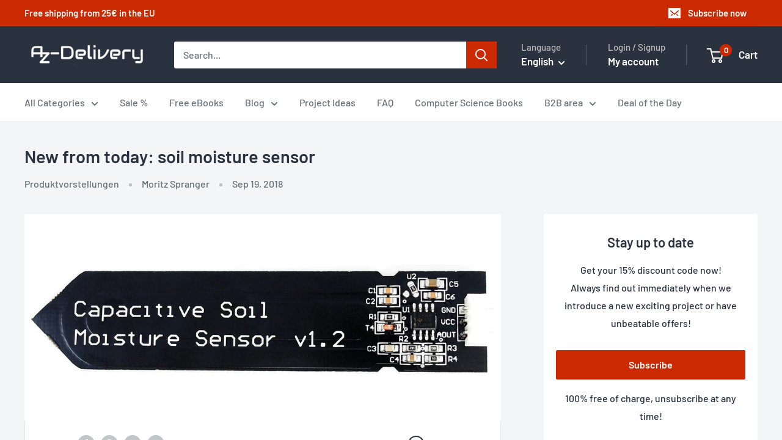

--- FILE ---
content_type: text/html; charset=utf-8
request_url: https://www.az-delivery.de/en/blogs/azdelivery-blog-fur-arduino-und-raspberry-pi/ab-heute-neu-bodenfeuchtesensor
body_size: 73198
content:
<!doctype html>
<html class="no-js" lang="en">
  <head>
    

    <link rel="preconnect" href="//app.usercentrics.eu">
<link rel="preconnect" href="//api.usercentrics.eu">
<link rel="preconnect" href="//privacy-proxy.usercentrics.eu">
<link rel="preload" href="//app.usercentrics.eu/browser-ui/latest/loader.js" as="script">
<link rel="preload" href="//privacy-proxy.usercentrics.eu/latest/uc-block.bundle.js" as="script">
<script
  id="usercentrics-cmp"
  src="https://app.usercentrics.eu/browser-ui/latest/loader.js"
  data-settings-id="os8zjm8gRul2AQ"
  async
></script>
<script
  type="application/javascript"
  src="https://privacy-proxy.usercentrics.eu/latest/uc-block.bundle.js"
></script>

<script>
     window.addEventListener('UC_UI_VIEW_CHANGED', function(event) {
      console.log('Current view is: ' + event.detail.view);
      console.log('Previous view is: ' + event.detail.previousView);
       if (event.detail.view == "FIRST_LAYER") {
        window.addEventListener('UC_UI_INITIALIZED', function(e) {
          UC_UI.showSecondLayer();
        });
      }
    });

     // window.addEventListener('UC_UI_INITIALIZED', function(e) {
     //    console.log(UC_UI.getServicesBaseInfo());
     //  });

    window.addEventListener('UC_UI_CMP_EVENT', (data) => {
          console.log(`TEST: source => ${data.detail.source} && type => ${data.detail.type}`)
    });
</script>

<!-- remove recaptcha so you can login -->
<script>
  uc.deactivateBlocking([
    'Hko_qNsui-Q',
    'Hko_qNsui-Q'
  ]);
</script>

    <script>

  function updateShopifySettings() {
      const servicesArray = UC_UI.getServicesBaseInfo();

      servicesArray.forEach(item => {
       const dataTag = item.name;
       if(dataTag == "Shopify" && item.consent.status === true){
         console.log(dataTag);
          window.Shopify.customerPrivacy.setTrackingConsent(
            {
              "analytics":    true,
              "marketing":    true,
              "preferences":  true
            },
            () => console.log("Consent captured")
          );
        }
      });
  }
  
  function updateScriptsAndDomains() {
    const servicesArray = UC_UI.getServicesBaseInfo();
    let scriptsToBlock = [
      {
        src: 'https://searchanise-ef84.kxcdn.com/preload_data.0Q7w7p9q1H.js',
        cookie: 'snize-recommendation',
        dataTag: 'Searchanise'
      },
      {
        src: 'https://searchanise-ef84.kxcdn.com/widgets.24676.min.js',
        cookie: 'snize-recommendation',
        dataTag: 'Searchanise'
      },
      {
        src: 'https://searchanise-ef84.kxcdn.com/templates.0Q7w7p9q1H.js',
        cookie: 'snize-recommendation',
        dataTag: 'Searchanise'
      },
      {
        src: 'https://www.az-delivery.de/checkouts/internal/preloads.js?locale=en-ZA',
        cookie: '_az_delivery',
        dataTag: 'Shopify'
      },
      {
        src: 'https://d1u9wuqimc88kc.cloudfront.net/vendor/axios.min.js',
        cookie: '_pin_unauth',
        dataTag: 'Axios'
      },
      {
        src: 'https://d1npnstlfekkfz.cloudfront.net',
        cookie: 'ocu_cart_items',
        dataTag: 'Ocu Zipify'
      },
      {
        src: 'https://shop.app/checkouts/internal/preloads.js?locale=en-ZA&shop_id=15091638',
        cookie: '_shop_app',
        dataTag: 'Google Tag Manager'
      },
      {
        src: 'https://www.az-delivery.de/cdn/shopifycloud/shopify/assets/shopify_pay/storefront-80e528be853eac23af2454534897ca9536b1d3d04aa043b042f34879a3c111c8.js?v=20220906',
        cookie: '_shopify_pay',
        dataTag: 'Shopify'
      },
      {
        src: 'https://www.az-delivery.de/cdn/shopifycloud/shopify/assets/storefront/features-1c0b396bd4d054b94abae1eb6a1bd6ba47beb35525c57a217c77a862ff06d83f.js',
        cookie: '_shopify_features',
        dataTag: 'Shopify'
      },
      {
        src: 'https://www.az-delivery.de/cdn/shopifycloud/privacy-banner/storefront-banner.js',
        cookie: '_shopify_privacy_banner',
        dataTag: 'Shopify'
      },
      {
        src: 'https://www.az-delivery.de/cdn/shop/t/196/assets/custom.js?v=102476495355921946141718013592',
        cookie: '_shopify_custom',
        dataTag: 'Shopify'
      },
      {
        src: 'https://www.az-delivery.de/cdn/shop/t/196/assets/bss-file-configdata.js?v=121146858607162050131718013592',
        cookie: '_shopify_bss_config',
        dataTag: 'BSS'
      },
      {
        src: 'https://www.az-delivery.de/cdn/shop/t/196/assets/bss-file-configdata-banner.js?v=151034973688681356691718013592',
        cookie: '_shopify_bss_config_banner',
        dataTag: 'BSS'
      },
      {
        src: 'https://www.az-delivery.de/cdn/shop/t/196/assets/bss-file-configdata-popup.js?v=173992696638277510541718013592',
        cookie: '_shopify_bss_config_popup',
        dataTag: 'BSS'
      },
      {
        src: 'https://cdn.codeblackbelt.com/scripts/frequently-bought-together/bootstrap.min.js?version=2024062712+0200',
        cookie: '_frequently_bought_together',
        dataTag: 'Code Blackbelt'
      },
      {
        src: 'https://static.klaviyo.com/onsite/js/klaviyo.js?company_id=QVRJMi',
        cookie: '_klaviyo',
        dataTag: 'Klaviyo'
      },
      {
        src: 'https://cdn.cookielaw.org/scripttemplates/otSDKStub.js',
        cookie: '_ot_sdk',
        dataTag: 'Cookie Law'
      },
      {
        src: 'https://limits.minmaxify.com/az-delivery.myshopify.com?v=117a&r=20240626080531',
        cookie: '_minmaxify_limits',
        dataTag: 'Min Maxify'
      },
      {
        src: 'https://cdn.langshop.app/buckets/app/libs/storefront/sdk.js?proxy_prefix=/apps/langshop&source=tae',
        cookie: '_langshop_sdk',
        dataTag: 'Langshop'
      },
      {
        src: 'https://cdn.shopify.com/extensions/e09f9f1d-3e79-4602-a451-b3a18fee0b83/f4ee17c39b76019b296dd9b01d953f0d33aa051f/assets/storefront-consent.js',
        cookie: '_storefront_consent',
        dataTag: 'Shopify'
      },
      {
        src: 'https://www.az-delivery.de/cdn/shop/t/196/assets/shopacado.js?v=31220571182444497031718013592',
        cookie: '_shopacado',
        dataTag: 'Google Tag Manager'
      },
      {
        src: 'https://www.az-delivery.de/cdn/shop/t/196/assets/bss-product-label-js.js?v=119991293636880886221718013592',
        cookie: '_bss_product_label_js',
        dataTag: 'BSS'
      },
      {
        src: 'https://www.az-delivery.de/cdn/shop/t/196/assets/bss-product-label-banner.js?v=122309217890329640461718013592',
        cookie: '_bss_product_label_banner',
        dataTag: 'BSS'
      },
      {
        src: 'https://www.az-delivery.de/cdn/shop/t/196/assets/bss-product-label-popup.js?v=116180737997369527591718013592',
        cookie: '_bss_product_label_popup',
        dataTag: 'BSS'
      }
    ];

    let blockedDomains = [
      { domain: 'ocu.zipify.com', cookie: 'ocu_cart_items', dataTag: 'Ocu Zipify' },
      { domain: 'az-delivery.de/apps/appikon_discounted_pricing', cookie: 'ocu_cart_items', dataTag: 'Ocu Zipify' }
    ];

    // Filter out scripts and domains based on consent
    servicesArray.forEach(item => {
      if (item.consent.status === true) {
        const dataTag = item.name;
        scriptsToBlock = scriptsToBlock.filter(script => script.dataTag !== dataTag);
        blockedDomains = blockedDomains.filter(domain => domain.dataTag !== dataTag);
      }
    });

    const elementsToModify = ['script', 'img', 'iframe', 'embed'];

    function modifyElement(element, src, dataTag) {
      if (element.tagName.toLowerCase() === 'script' && (element.src.includes(src) || blockedDomains.some(domainObj => element.src.includes(domainObj.domain)))) {
        element.type = 'text/plain';
        element.setAttribute('data-usercentrics', dataTag);
        // console.log(`Modified script: ${element.src}`);
      } else if (element.src && blockedDomains.some(domainObj => element.src.includes(domainObj.domain))) {
        element.setAttribute('data-usercentrics', dataTag);
        // console.log(`Modified element: ${element.tagName}`);
      }
    }

    function removeCookie(cookieName) {
      document.cookie = `${cookieName}=; expires=Thu, 01 Jan 1970 00:00:00 GMT; path=/`;
      // console.log(`Removed cookie: ${cookieName}`);
    }

    // Modify existing elements in the DOM
    elementsToModify.forEach(tag => {
      document.querySelectorAll(tag).forEach(element => {
        scriptsToBlock.forEach(script => {
          modifyElement(element, script.src, script.dataTag);
          removeCookie(script.cookie);
        });
        blockedDomains.forEach(domainObj => {
          modifyElement(element, domainObj.domain, domainObj.dataTag);
          removeCookie(domainObj.cookie);
        });
      });
    });

    // Override appendChild to catch dynamically added elements
    const originalAppendChild = Element.prototype.appendChild;
    Element.prototype.appendChild = function(child) {
      if (child && child.tagName && elementsToModify.includes(child.tagName.toLowerCase())) {
        scriptsToBlock.forEach(script => {
          modifyElement(child, script.src, script.dataTag);
          removeCookie(script.cookie);
        });
        blockedDomains.forEach(domainObj => {
          modifyElement(child, domainObj.domain, domainObj.dataTag);
          removeCookie(domainObj.cookie);
        });
      }
      return originalAppendChild.call(this, child);
    };

    // Override insertBefore to catch dynamically added elements
    const originalInsertBefore = Element.prototype.insertBefore;
    Element.prototype.insertBefore = function(newNode, referenceNode) {
      if (newNode && newNode.tagName && elementsToModify.includes(newNode.tagName.toLowerCase())) {
        scriptsToBlock.forEach(script => {
          modifyElement(newNode, script.src, script.dataTag);
          removeCookie(script.cookie);
        });
        blockedDomains.forEach(domainObj => {
          modifyElement(newNode, domainObj.domain, domainObj.dataTag);
          removeCookie(domainObj.cookie);
        });
      }
      return originalInsertBefore.call(this, newNode, referenceNode);
    };

    // MutationObserver to catch elements added dynamically
    const observer = new MutationObserver(mutations => {
      mutations.forEach(({ addedNodes }) => {
        addedNodes.forEach(node => {
          if (node.nodeType === 1 && node.tagName && elementsToModify.includes(node.tagName.toLowerCase())) {
            scriptsToBlock.forEach(script => {
              modifyElement(node, script.src, script.dataTag);
              removeCookie(script.cookie);
            });
            blockedDomains.forEach(domainObj => {
              modifyElement(node, domainObj.domain, domainObj.dataTag);
              removeCookie(domainObj.cookie);
            });
          }
        });
      });
    });

    observer.observe(document.documentElement, {
      childList: true,
      subtree: true
    });

    // Intercept and block XHR requests to the specified domains
    const originalOpen = XMLHttpRequest.prototype.open;
    XMLHttpRequest.prototype.open = function(method, url) {
      if (blockedDomains.some(domainObj => url.includes(domainObj.domain))) {
        console.log(`Blocked XHR request to: ${url}`);
        removeCookie(domainObj.cookie);
        return; // Prevent the request from being sent
      }
      originalOpen.apply(this, arguments);
    };
  }
  window.addEventListener('UC_UI_INITIALIZED', function(e) {
    updateScriptsAndDomains();
    // updateShopifySettings();
  });

  window.addEventListener('UC_UI_CMP_EVENT', (data) => {
    // updateScriptsAndDomains();
    if (!window.UC_UI || !UC_UI.isInitialized()) {
        window.addEventListener('UC_UI_INITIALIZED', function() {
            updateScriptsAndDomains();
            updateShopifySettings();
        });
    } else {
        updateScriptsAndDomains();
        updateShopifySettings();
    }
  });
</script>


    <!-- Google Tag Manager -->
    <script type="text/plain" data-usercentrics="Google Tag Manager">
      <!-- <script> -->
      (function(w,d,s,l,i){w[l]=w[l]||[];w[l].push({'gtm.start': new Date().getTime(),event:'gtm.js'});var
      f=d.getElementsByTagName(s)[0], j=d.createElement(s),dl=l!='dataLayer'?'&l='+l:'';j.async=true;j.src=
      'https://www.googletagmanager.com/gtm.js?id='+i+dl;f.parentNode.insertBefore(j,f);
      })(window,document,'script','dataLayer','GTM-PGJGMGS');
    </script>
    <!-- End Google Tag Manager -->

    


<script type="text/javascript">
var a = window.performance && window.performance.mark;
if (a) {
  window.performance.mark("shopsheriff.amp-snippet.start");
}
var doc = document;
var redirect = "/cart" === window.location.pathname
&& (doc.referrer.includes("ampproject.org") || doc.referrer.includes("/a/s/") )
&& !doc.location.search.includes("utm");

if(redirect) {
  var f = doc.location.search ? "&" : "?";
  window.location =
    window.location.origin
  + window.location.pathname
  + f
  + "utm_source=shopsheriff&utm_medium=amp&utm_campaign=shopsheriff&utm_content=add-to-cart";
}
if (a) {
  window.performance.mark("shopsheriff.amp-snippet.end");
}
      </script>




    


    <meta charset="utf-8">
    <meta
      name="viewport"
      content="width=device-width, initial-scale=1.0, height=device-height, minimum-scale=1.0, maximum-scale=1.0"
    >
    <meta name="theme-color" content="#cb2900"><title>New from today: soil moisture sensor
</title><meta name="description" content="Hello everyone, today I would like to introduce you to a new sensor that we have in our shop from today. Our capacitive hygrometer V1.2 This module works capacitively, i.e. in contrast to the previous model, there is no corrosion through galvanic processes. The output of this sensor is analogous, i.e., although it supports 3.3V controller, it cannot be read out by a Raspberry that has no analog input. In principle, this sensor module is not only suitable for measuring the moisture in substrate, but also for displaying a level. Before we use the sensor productively, our sketch must be calibrated to the respective values. We use a nanov3 for our application example. And a glass of water instead of a flower pot, since the damp of the substrate is not as easy to change as the level of a glass. Libarys are not required. The pin assignment: nanov3 sensor 5V+ VCC GND GND A0 Aout We start with the simplest commissioning, the analogreaderial example which is already integrated in the IDE: Examples -&amp;gt; Basics -&amp;gt; Analogreaderial and receive the following edition in the serial monitor: In the Serial Plotter it sees something More appealing, however, is still not ideal: We use the smoothing tutorial on arduino.cc, here the code: /* Smoothing created 22 Apr 2007 by David A. Mellis Modified 9 Apr 2012 by Tom Igoe this Example code is in the public domain. http://www.arduino.cc/en/tutorial/smoothing */Const int NumReadings = 10; Int readings [NumReadings]; // The reading from the analog input int readindex = 0; // The index of the current reading int Tot = 0; // The running totally int average = 0; // The average int inputpin = A0; void setup () {serial.begin (9600); for (int thisreeading = 0; thisreeading = NumReadings) {// ... Wrap Around to the beginning: Readindex = 0; } // calculate the average: average = Total / NumReadings; Serial.println (Average); Delay (1); // Delay in between Reads for Stability} After we have uploaded the code, the optical edition is a bit more pleasant: So we find that the empty glass provides values ​​around 792. So we have determined the highest value. Now we determine the lowest value by diving our sensor up to a height of you in water. The immersion depth, i.e. the height of the level in the glass/substrate, must always remain the same for comparisons, we have decided to mark the point of V1.2 as a mark. And get the following values: The full glass delivers approx. 419. i.e. we move in an area of ​​792 - 419. Please pay attention to this calibration in the medium which you want to use later, since the values ​​deviate depending on the substrate. Since this sensor is so diverse, different substrates are possible, have plants different preferences and we cannot estimate your scale we provide code at this point that we have already shown in our alcotester: if (average&amp;gt; = 0 and average &amp;lt;= 400) {state = &quot;sensor defective?&quot;; } Else if (average&amp;gt;= 400 and average &amp;lt;= 500) {state = &quot;thirst!&quot;; } Else if (average&amp;gt;= 500 and average &amp;lt;= 649) {state = &quot;wet!&quot;; } Else if (average&amp;gt;= 650 and average &amp;lt;= 800) {State = &quot;Patschnass!&quot;; There is a free housing for printing yourself, you can find the required files here. Have fun trying and experimenting, maybe there is a loyal reader of the lust has a smart drinking glass to make, which shows the bartender&#39;s level of his guests. :) to the next post"><link rel="canonical" href="https://www.az-delivery.de/en/blogs/azdelivery-blog-fur-arduino-und-raspberry-pi/ab-heute-neu-bodenfeuchtesensor"><link rel="shortcut icon" href="//www.az-delivery.de/cdn/shop/files/AZ-Delivery_-_Logo_2_1_96x96.png?v=1689163583" type="image/png"><link rel="preload" as="style" href="//www.az-delivery.de/cdn/shop/t/188/assets/theme.css?v=175643159177188608261749751074">
    <link rel="preload" as="script" href="//www.az-delivery.de/cdn/shop/t/188/assets/theme.js?v=179372540479631345661699348822">
    <link rel="preconnect" href="https://cdn.shopify.com">
    <link rel="preconnect" href="https://fonts.shopifycdn.com">
    <link rel="dns-prefetch" href="https://productreviews.shopifycdn.com">
    <link rel="dns-prefetch" href="https://ajax.googleapis.com">
    <link rel="dns-prefetch" href="https://maps.googleapis.com">
    <link rel="dns-prefetch" href="https://maps.gstatic.com">

    <meta property="og:type" content="article">
  <meta property="og:title" content="New from today: soil moisture sensor"><meta property="og:image" content="http://www.az-delivery.de/cdn/shop/articles/ab-heute-neu-bodenfeuchtesensor-258551.png?v=1679409535">
    <meta property="og:image:secure_url" content="https://www.az-delivery.de/cdn/shop/articles/ab-heute-neu-bodenfeuchtesensor-258551.png?v=1679409535">
    <meta property="og:image:width" content="2048">
    <meta property="og:image:height" content="891"><meta property="og:description" content="Hello everyone, today I would like to introduce you to a new sensor that we have in our shop from today. Our capacitive hygrometer V1.2 This module works capacitively, i.e. in contrast to the previous model, there is no corrosion through galvanic processes. The output of this sensor is analogous, i.e., although it supports 3.3V controller, it cannot be read out by a Raspberry that has no analog input. In principle, this sensor module is not only suitable for measuring the moisture in substrate, but also for displaying a level. Before we use the sensor productively, our sketch must be calibrated to the respective values. We use a nanov3 for our application example. And a glass of water instead of a flower pot, since the damp of the substrate is not as easy to change as the level of a glass. Libarys are not required. The pin assignment: nanov3 sensor 5V+ VCC GND GND A0 Aout We start with the simplest commissioning, the analogreaderial example which is already integrated in the IDE: Examples -&amp;gt; Basics -&amp;gt; Analogreaderial and receive the following edition in the serial monitor: In the Serial Plotter it sees something More appealing, however, is still not ideal: We use the smoothing tutorial on arduino.cc, here the code: /* Smoothing created 22 Apr 2007 by David A. Mellis Modified 9 Apr 2012 by Tom Igoe this Example code is in the public domain. http://www.arduino.cc/en/tutorial/smoothing */Const int NumReadings = 10; Int readings [NumReadings]; // The reading from the analog input int readindex = 0; // The index of the current reading int Tot = 0; // The running totally int average = 0; // The average int inputpin = A0; void setup () {serial.begin (9600); for (int thisreeading = 0; thisreeading = NumReadings) {// ... Wrap Around to the beginning: Readindex = 0; } // calculate the average: average = Total / NumReadings; Serial.println (Average); Delay (1); // Delay in between Reads for Stability} After we have uploaded the code, the optical edition is a bit more pleasant: So we find that the empty glass provides values ​​around 792. So we have determined the highest value. Now we determine the lowest value by diving our sensor up to a height of you in water. The immersion depth, i.e. the height of the level in the glass/substrate, must always remain the same for comparisons, we have decided to mark the point of V1.2 as a mark. And get the following values: The full glass delivers approx. 419. i.e. we move in an area of ​​792 - 419. Please pay attention to this calibration in the medium which you want to use later, since the values ​​deviate depending on the substrate. Since this sensor is so diverse, different substrates are possible, have plants different preferences and we cannot estimate your scale we provide code at this point that we have already shown in our alcotester: if (average&amp;gt; = 0 and average &amp;lt;= 400) {state = &quot;sensor defective?&quot;; } Else if (average&amp;gt;= 400 and average &amp;lt;= 500) {state = &quot;thirst!&quot;; } Else if (average&amp;gt;= 500 and average &amp;lt;= 649) {state = &quot;wet!&quot;; } Else if (average&amp;gt;= 650 and average &amp;lt;= 800) {State = &quot;Patschnass!&quot;; There is a free housing for printing yourself, you can find the required files here. Have fun trying and experimenting, maybe there is a loyal reader of the lust has a smart drinking glass to make, which shows the bartender&#39;s level of his guests. :) to the next post"><meta property="og:url" content="https://www.az-delivery.de/en/blogs/azdelivery-blog-fur-arduino-und-raspberry-pi/ab-heute-neu-bodenfeuchtesensor">
<meta property="og:site_name" content="AZ-Delivery"><meta name="twitter:card" content="summary"><meta name="twitter:title" content="New from today: soil moisture sensor">
  <meta name="twitter:description" content="Hello, everyone, Today I would like to introduce you to a new sensor that we have in our shop. Our capacitive hygrometer V1.2 This module works capacitively, i.e. in contrast to the predecessor model there is no corrosion by galvanic processes. The output of this sensor is analog, i.e. although it supports 3.3V controllers, it cannot be read out by a Raspberry, which has no analog input. In principle, this sensor module is not only suitable for measuring the humidity in substrate, but also for displaying a fill level. Before we use the sensor productively our sketch has to be calibrated to the respective values. For our application example we use a NanoV3. And a glass of water instead of a flower pot, because the humidity of the substrate cannot be changed as easily as the level of a glass."><meta name="twitter:image" content="https://www.az-delivery.de/cdn/shop/articles/ab-heute-neu-bodenfeuchtesensor-258551_600x600_crop_center.png?v=1679409535">
    <link rel="preload" href="//www.az-delivery.de/cdn/fonts/barlow/barlow_n6.329f582a81f63f125e63c20a5a80ae9477df68e1.woff2" as="font" type="font/woff2" crossorigin><link rel="preload" href="//www.az-delivery.de/cdn/fonts/barlow/barlow_n5.a193a1990790eba0cc5cca569d23799830e90f07.woff2" as="font" type="font/woff2" crossorigin><style>
  @font-face {
  font-family: Barlow;
  font-weight: 600;
  font-style: normal;
  font-display: swap;
  src: url("//www.az-delivery.de/cdn/fonts/barlow/barlow_n6.329f582a81f63f125e63c20a5a80ae9477df68e1.woff2") format("woff2"),
       url("//www.az-delivery.de/cdn/fonts/barlow/barlow_n6.0163402e36247bcb8b02716880d0b39568412e9e.woff") format("woff");
}

  @font-face {
  font-family: Barlow;
  font-weight: 500;
  font-style: normal;
  font-display: swap;
  src: url("//www.az-delivery.de/cdn/fonts/barlow/barlow_n5.a193a1990790eba0cc5cca569d23799830e90f07.woff2") format("woff2"),
       url("//www.az-delivery.de/cdn/fonts/barlow/barlow_n5.ae31c82169b1dc0715609b8cc6a610b917808358.woff") format("woff");
}

@font-face {
  font-family: Barlow;
  font-weight: 600;
  font-style: normal;
  font-display: swap;
  src: url("//www.az-delivery.de/cdn/fonts/barlow/barlow_n6.329f582a81f63f125e63c20a5a80ae9477df68e1.woff2") format("woff2"),
       url("//www.az-delivery.de/cdn/fonts/barlow/barlow_n6.0163402e36247bcb8b02716880d0b39568412e9e.woff") format("woff");
}

@font-face {
  font-family: Barlow;
  font-weight: 600;
  font-style: italic;
  font-display: swap;
  src: url("//www.az-delivery.de/cdn/fonts/barlow/barlow_i6.5a22bd20fb27bad4d7674cc6e666fb9c77d813bb.woff2") format("woff2"),
       url("//www.az-delivery.de/cdn/fonts/barlow/barlow_i6.1c8787fcb59f3add01a87f21b38c7ef797e3b3a1.woff") format("woff");
}


  @font-face {
  font-family: Barlow;
  font-weight: 700;
  font-style: normal;
  font-display: swap;
  src: url("//www.az-delivery.de/cdn/fonts/barlow/barlow_n7.691d1d11f150e857dcbc1c10ef03d825bc378d81.woff2") format("woff2"),
       url("//www.az-delivery.de/cdn/fonts/barlow/barlow_n7.4fdbb1cb7da0e2c2f88492243ffa2b4f91924840.woff") format("woff");
}

  @font-face {
  font-family: Barlow;
  font-weight: 500;
  font-style: italic;
  font-display: swap;
  src: url("//www.az-delivery.de/cdn/fonts/barlow/barlow_i5.714d58286997b65cd479af615cfa9bb0a117a573.woff2") format("woff2"),
       url("//www.az-delivery.de/cdn/fonts/barlow/barlow_i5.0120f77e6447d3b5df4bbec8ad8c2d029d87fb21.woff") format("woff");
}

  @font-face {
  font-family: Barlow;
  font-weight: 700;
  font-style: italic;
  font-display: swap;
  src: url("//www.az-delivery.de/cdn/fonts/barlow/barlow_i7.50e19d6cc2ba5146fa437a5a7443c76d5d730103.woff2") format("woff2"),
       url("//www.az-delivery.de/cdn/fonts/barlow/barlow_i7.47e9f98f1b094d912e6fd631cc3fe93d9f40964f.woff") format("woff");
}


  :root {
    --default-text-font-size : 15px;
    --base-text-font-size    : 16px;
    --heading-font-family    : Barlow, sans-serif;
    --heading-font-weight    : 600;
    --heading-font-style     : normal;
    --text-font-family       : Barlow, sans-serif;
    --text-font-weight       : 500;
    --text-font-style        : normal;
    --text-font-bolder-weight: 600;
    --text-link-decoration   : underline;

    --text-color               : #677279;
    --text-color-rgb           : 103, 114, 121;
    --heading-color            : #2b323f;
    --border-color             : #e1e3e4;
    --border-color-rgb         : 225, 227, 228;
    --form-border-color        : #d4d6d8;
    --accent-color             : #cb2900;
    --accent-color-rgb         : 203, 41, 0;
    --link-color               : #cb2900;
    --link-color-hover         : #7f1a00;
    --background               : #f3f5f6;
    --secondary-background     : #ffffff;
    --secondary-background-rgb : 255, 255, 255;
    --accent-background        : rgba(203, 41, 0, 0.08);

    --input-background: #ffffff;

    --error-color       : #ff0000;
    --error-background  : rgba(255, 0, 0, 0.07);
    --success-color     : #00aa00;
    --success-background: rgba(0, 170, 0, 0.11);

    --primary-button-background      : #cb2900;
    --primary-button-background-rgb  : 203, 41, 0;
    --primary-button-text-color      : #ffffff;
    --secondary-button-background    : #2b323f;
    --secondary-button-background-rgb: 43, 50, 63;
    --secondary-button-text-color    : #ffffff;

    --header-background      : #2b323f;
    --header-text-color      : #ffffff;
    --header-light-text-color: #b9b9b9;
    --header-border-color    : rgba(185, 185, 185, 0.3);
    --header-accent-color    : #cb2900;

    --footer-background-color:    #2b323f;
    --footer-heading-text-color:  #ffffff;
    --footer-body-text-color:     #ffffff;
    --footer-body-text-color-rgb: 255, 255, 255;
    --footer-accent-color:        #cb2900;
    --footer-accent-color-rgb:    203, 41, 0;
    --footer-border:              none;
    
    --flickity-arrow-color: #abb1b4;--product-on-sale-accent           : #ee0000;
    --product-on-sale-accent-rgb       : 238, 0, 0;
    --product-on-sale-color            : #ffffff;
    --product-in-stock-color           : #008a00;
    --product-low-stock-color          : #ee0000;
    --product-sold-out-color           : #8a9297;
    --product-custom-label-1-background: #2b323f;
    --product-custom-label-1-color     : #ffffff;
    --product-custom-label-2-background: #00a500;
    --product-custom-label-2-color     : #ffffff;
    --product-review-star-color        : #ffbd00;

    --mobile-container-gutter : 20px;
    --desktop-container-gutter: 40px;

    /* Shopify related variables */
    --payment-terms-background-color: #f3f5f6;
  }
</style>

<script>
  // IE11 does not have support for CSS variables, so we have to polyfill them
  if (!(((window || {}).CSS || {}).supports && window.CSS.supports('(--a: 0)'))) {
    const script = document.createElement('script');
    script.type = 'text/javascript';
    script.src = 'https://cdn.jsdelivr.net/npm/css-vars-ponyfill@2';
    script.onload = function() {
      cssVars({});
    };

    document.getElementsByTagName('head')[0].appendChild(script);
  }
</script>


    <script>window.performance && window.performance.mark && window.performance.mark('shopify.content_for_header.start');</script><meta name="google-site-verification" content="cYdDNtf6pwwLqlS4EHZKo2EzntxWBJ-jmH_4GBD_kZs">
<meta name="facebook-domain-verification" content="nwvtamayh83nd52ms58fa6s5eq19nn">
<meta id="shopify-digital-wallet" name="shopify-digital-wallet" content="/15091638/digital_wallets/dialog">
<meta name="shopify-checkout-api-token" content="51783c9b129a3abbbd2b2844a593ef31">
<meta id="in-context-paypal-metadata" data-shop-id="15091638" data-venmo-supported="false" data-environment="production" data-locale="en_US" data-paypal-v4="true" data-currency="EUR">
<link rel="alternate" type="application/atom+xml" title="Feed" href="/en/blogs/azdelivery-blog-fur-arduino-und-raspberry-pi.atom" />
<link rel="alternate" hreflang="x-default" href="https://www.az-delivery.de/blogs/azdelivery-blog-fur-arduino-und-raspberry-pi/ab-heute-neu-bodenfeuchtesensor">
<link rel="alternate" hreflang="de-DE" href="https://www.az-delivery.de/blogs/azdelivery-blog-fur-arduino-und-raspberry-pi/ab-heute-neu-bodenfeuchtesensor">
<link rel="alternate" hreflang="nl-DE" href="https://www.az-delivery.de/nl/blogs/azdelivery-blog-fur-arduino-und-raspberry-pi/ab-heute-neu-bodenfeuchtesensor">
<link rel="alternate" hreflang="en-DE" href="https://www.az-delivery.de/en/blogs/azdelivery-blog-fur-arduino-und-raspberry-pi/ab-heute-neu-bodenfeuchtesensor">
<link rel="alternate" hreflang="fr-DE" href="https://www.az-delivery.de/fr/blogs/azdelivery-blog-fur-arduino-und-raspberry-pi/ab-heute-neu-bodenfeuchtesensor">
<link rel="alternate" hreflang="it-DE" href="https://www.az-delivery.de/it/blogs/azdelivery-blog-fur-arduino-und-raspberry-pi/ab-heute-neu-bodenfeuchtesensor">
<link rel="alternate" hreflang="es-DE" href="https://www.az-delivery.de/es/blogs/azdelivery-blog-fur-arduino-und-raspberry-pi/ab-heute-neu-bodenfeuchtesensor">
<link rel="alternate" hreflang="fr-FR" href="http://www.az-delivery.fr/blogs/azdelivery-blog-fur-arduino-und-raspberry-pi/ab-heute-neu-bodenfeuchtesensor">
<link rel="alternate" hreflang="nl-FR" href="http://www.az-delivery.fr/nl/blogs/azdelivery-blog-fur-arduino-und-raspberry-pi/ab-heute-neu-bodenfeuchtesensor">
<link rel="alternate" hreflang="en-FR" href="http://www.az-delivery.fr/en/blogs/azdelivery-blog-fur-arduino-und-raspberry-pi/ab-heute-neu-bodenfeuchtesensor">
<link rel="alternate" hreflang="de-FR" href="http://www.az-delivery.fr/de/blogs/azdelivery-blog-fur-arduino-und-raspberry-pi/ab-heute-neu-bodenfeuchtesensor">
<link rel="alternate" hreflang="it-FR" href="http://www.az-delivery.fr/it/blogs/azdelivery-blog-fur-arduino-und-raspberry-pi/ab-heute-neu-bodenfeuchtesensor">
<link rel="alternate" hreflang="es-FR" href="http://www.az-delivery.fr/es/blogs/azdelivery-blog-fur-arduino-und-raspberry-pi/ab-heute-neu-bodenfeuchtesensor">
<link rel="alternate" hreflang="en-GB" href="https://www.az-delivery.uk/blogs/azdelivery-blog-fur-arduino-und-raspberry-pi/ab-heute-neu-bodenfeuchtesensor">
<link rel="alternate" hreflang="nl-GB" href="https://www.az-delivery.uk/nl/blogs/azdelivery-blog-fur-arduino-und-raspberry-pi/ab-heute-neu-bodenfeuchtesensor">
<link rel="alternate" hreflang="fr-GB" href="https://www.az-delivery.uk/fr/blogs/azdelivery-blog-fur-arduino-und-raspberry-pi/ab-heute-neu-bodenfeuchtesensor">
<link rel="alternate" hreflang="de-GB" href="https://www.az-delivery.uk/de/blogs/azdelivery-blog-fur-arduino-und-raspberry-pi/ab-heute-neu-bodenfeuchtesensor">
<link rel="alternate" hreflang="it-GB" href="https://www.az-delivery.uk/it/blogs/azdelivery-blog-fur-arduino-und-raspberry-pi/ab-heute-neu-bodenfeuchtesensor">
<link rel="alternate" hreflang="es-GB" href="https://www.az-delivery.uk/es/blogs/azdelivery-blog-fur-arduino-und-raspberry-pi/ab-heute-neu-bodenfeuchtesensor">
<script async="async" src="/checkouts/internal/preloads.js?locale=en-DE"></script>
<link rel="preconnect" href="https://shop.app" crossorigin="anonymous">
<script async="async" src="https://shop.app/checkouts/internal/preloads.js?locale=en-DE&shop_id=15091638" crossorigin="anonymous"></script>
<script id="apple-pay-shop-capabilities" type="application/json">{"shopId":15091638,"countryCode":"DE","currencyCode":"EUR","merchantCapabilities":["supports3DS"],"merchantId":"gid:\/\/shopify\/Shop\/15091638","merchantName":"AZ-Delivery","requiredBillingContactFields":["postalAddress","email"],"requiredShippingContactFields":["postalAddress","email"],"shippingType":"shipping","supportedNetworks":["visa","maestro","masterCard","amex"],"total":{"type":"pending","label":"AZ-Delivery","amount":"1.00"},"shopifyPaymentsEnabled":true,"supportsSubscriptions":true}</script>
<script id="shopify-features" type="application/json">{"accessToken":"51783c9b129a3abbbd2b2844a593ef31","betas":["rich-media-storefront-analytics"],"domain":"www.az-delivery.de","predictiveSearch":true,"shopId":15091638,"locale":"en"}</script>
<script>var Shopify = Shopify || {};
Shopify.shop = "az-delivery.myshopify.com";
Shopify.locale = "en";
Shopify.currency = {"active":"EUR","rate":"1.0"};
Shopify.country = "DE";
Shopify.theme = {"name":"Warehouse [2023-06-13] Copy 3","id":144629203211,"schema_name":"Warehouse","schema_version":"4.2.2","theme_store_id":871,"role":"main"};
Shopify.theme.handle = "null";
Shopify.theme.style = {"id":null,"handle":null};
Shopify.cdnHost = "www.az-delivery.de/cdn";
Shopify.routes = Shopify.routes || {};
Shopify.routes.root = "/en/";</script>
<script type="module">!function(o){(o.Shopify=o.Shopify||{}).modules=!0}(window);</script>
<script>!function(o){function n(){var o=[];function n(){o.push(Array.prototype.slice.apply(arguments))}return n.q=o,n}var t=o.Shopify=o.Shopify||{};t.loadFeatures=n(),t.autoloadFeatures=n()}(window);</script>
<script>
  window.ShopifyPay = window.ShopifyPay || {};
  window.ShopifyPay.apiHost = "shop.app\/pay";
  window.ShopifyPay.redirectState = null;
</script>
<script id="shop-js-analytics" type="application/json">{"pageType":"article"}</script>
<script defer="defer" async type="module" src="//www.az-delivery.de/cdn/shopifycloud/shop-js/modules/v2/client.init-shop-cart-sync_IZsNAliE.en.esm.js"></script>
<script defer="defer" async type="module" src="//www.az-delivery.de/cdn/shopifycloud/shop-js/modules/v2/chunk.common_0OUaOowp.esm.js"></script>
<script type="module">
  await import("//www.az-delivery.de/cdn/shopifycloud/shop-js/modules/v2/client.init-shop-cart-sync_IZsNAliE.en.esm.js");
await import("//www.az-delivery.de/cdn/shopifycloud/shop-js/modules/v2/chunk.common_0OUaOowp.esm.js");

  window.Shopify.SignInWithShop?.initShopCartSync?.({"fedCMEnabled":true,"windoidEnabled":true});

</script>
<script>
  window.Shopify = window.Shopify || {};
  if (!window.Shopify.featureAssets) window.Shopify.featureAssets = {};
  window.Shopify.featureAssets['shop-js'] = {"shop-cart-sync":["modules/v2/client.shop-cart-sync_DLOhI_0X.en.esm.js","modules/v2/chunk.common_0OUaOowp.esm.js"],"init-fed-cm":["modules/v2/client.init-fed-cm_C6YtU0w6.en.esm.js","modules/v2/chunk.common_0OUaOowp.esm.js"],"shop-button":["modules/v2/client.shop-button_BCMx7GTG.en.esm.js","modules/v2/chunk.common_0OUaOowp.esm.js"],"shop-cash-offers":["modules/v2/client.shop-cash-offers_BT26qb5j.en.esm.js","modules/v2/chunk.common_0OUaOowp.esm.js","modules/v2/chunk.modal_CGo_dVj3.esm.js"],"init-windoid":["modules/v2/client.init-windoid_B9PkRMql.en.esm.js","modules/v2/chunk.common_0OUaOowp.esm.js"],"init-shop-email-lookup-coordinator":["modules/v2/client.init-shop-email-lookup-coordinator_DZkqjsbU.en.esm.js","modules/v2/chunk.common_0OUaOowp.esm.js"],"shop-toast-manager":["modules/v2/client.shop-toast-manager_Di2EnuM7.en.esm.js","modules/v2/chunk.common_0OUaOowp.esm.js"],"shop-login-button":["modules/v2/client.shop-login-button_BtqW_SIO.en.esm.js","modules/v2/chunk.common_0OUaOowp.esm.js","modules/v2/chunk.modal_CGo_dVj3.esm.js"],"avatar":["modules/v2/client.avatar_BTnouDA3.en.esm.js"],"pay-button":["modules/v2/client.pay-button_CWa-C9R1.en.esm.js","modules/v2/chunk.common_0OUaOowp.esm.js"],"init-shop-cart-sync":["modules/v2/client.init-shop-cart-sync_IZsNAliE.en.esm.js","modules/v2/chunk.common_0OUaOowp.esm.js"],"init-customer-accounts":["modules/v2/client.init-customer-accounts_DenGwJTU.en.esm.js","modules/v2/client.shop-login-button_BtqW_SIO.en.esm.js","modules/v2/chunk.common_0OUaOowp.esm.js","modules/v2/chunk.modal_CGo_dVj3.esm.js"],"init-shop-for-new-customer-accounts":["modules/v2/client.init-shop-for-new-customer-accounts_JdHXxpS9.en.esm.js","modules/v2/client.shop-login-button_BtqW_SIO.en.esm.js","modules/v2/chunk.common_0OUaOowp.esm.js","modules/v2/chunk.modal_CGo_dVj3.esm.js"],"init-customer-accounts-sign-up":["modules/v2/client.init-customer-accounts-sign-up_D6__K_p8.en.esm.js","modules/v2/client.shop-login-button_BtqW_SIO.en.esm.js","modules/v2/chunk.common_0OUaOowp.esm.js","modules/v2/chunk.modal_CGo_dVj3.esm.js"],"checkout-modal":["modules/v2/client.checkout-modal_C_ZQDY6s.en.esm.js","modules/v2/chunk.common_0OUaOowp.esm.js","modules/v2/chunk.modal_CGo_dVj3.esm.js"],"shop-follow-button":["modules/v2/client.shop-follow-button_XetIsj8l.en.esm.js","modules/v2/chunk.common_0OUaOowp.esm.js","modules/v2/chunk.modal_CGo_dVj3.esm.js"],"lead-capture":["modules/v2/client.lead-capture_DvA72MRN.en.esm.js","modules/v2/chunk.common_0OUaOowp.esm.js","modules/v2/chunk.modal_CGo_dVj3.esm.js"],"shop-login":["modules/v2/client.shop-login_ClXNxyh6.en.esm.js","modules/v2/chunk.common_0OUaOowp.esm.js","modules/v2/chunk.modal_CGo_dVj3.esm.js"],"payment-terms":["modules/v2/client.payment-terms_CNlwjfZz.en.esm.js","modules/v2/chunk.common_0OUaOowp.esm.js","modules/v2/chunk.modal_CGo_dVj3.esm.js"]};
</script>
<script>(function() {
  var isLoaded = false;
  function asyncLoad() {
    if (isLoaded) return;
    isLoaded = true;
    var urls = ["\/\/searchserverapi.com\/widgets\/shopify\/init.js?a=0Q7w7p9q1H\u0026shop=az-delivery.myshopify.com","https:\/\/cdn2.ryviu.com\/v\/static\/js\/app.js?n=1\u0026shop=az-delivery.myshopify.com"];
    for (var i = 0; i < urls.length; i++) {
      var s = document.createElement('script');
      s.type = 'text/javascript';
      s.async = true;
      s.src = urls[i];
      var x = document.getElementsByTagName('script')[0];
      x.parentNode.insertBefore(s, x);
    }
  };
  if(window.attachEvent) {
    window.attachEvent('onload', asyncLoad);
  } else {
    window.addEventListener('load', asyncLoad, false);
  }
})();</script>
<script id="__st">var __st={"a":15091638,"offset":3600,"reqid":"f5558b51-c279-48e9-8d2b-150ff72c24d6-1768402685","pageurl":"www.az-delivery.de\/en\/blogs\/azdelivery-blog-fur-arduino-und-raspberry-pi\/ab-heute-neu-bodenfeuchtesensor","s":"articles-27228635232","u":"c33dc63a670b","p":"article","rtyp":"article","rid":27228635232};</script>
<script>window.ShopifyPaypalV4VisibilityTracking = true;</script>
<script id="captcha-bootstrap">!function(){'use strict';const t='contact',e='account',n='new_comment',o=[[t,t],['blogs',n],['comments',n],[t,'customer']],c=[[e,'customer_login'],[e,'guest_login'],[e,'recover_customer_password'],[e,'create_customer']],r=t=>t.map((([t,e])=>`form[action*='/${t}']:not([data-nocaptcha='true']) input[name='form_type'][value='${e}']`)).join(','),a=t=>()=>t?[...document.querySelectorAll(t)].map((t=>t.form)):[];function s(){const t=[...o],e=r(t);return a(e)}const i='password',u='form_key',d=['recaptcha-v3-token','g-recaptcha-response','h-captcha-response',i],f=()=>{try{return window.sessionStorage}catch{return}},m='__shopify_v',_=t=>t.elements[u];function p(t,e,n=!1){try{const o=window.sessionStorage,c=JSON.parse(o.getItem(e)),{data:r}=function(t){const{data:e,action:n}=t;return t[m]||n?{data:e,action:n}:{data:t,action:n}}(c);for(const[e,n]of Object.entries(r))t.elements[e]&&(t.elements[e].value=n);n&&o.removeItem(e)}catch(o){console.error('form repopulation failed',{error:o})}}const l='form_type',E='cptcha';function T(t){t.dataset[E]=!0}const w=window,h=w.document,L='Shopify',v='ce_forms',y='captcha';let A=!1;((t,e)=>{const n=(g='f06e6c50-85a8-45c8-87d0-21a2b65856fe',I='https://cdn.shopify.com/shopifycloud/storefront-forms-hcaptcha/ce_storefront_forms_captcha_hcaptcha.v1.5.2.iife.js',D={infoText:'Protected by hCaptcha',privacyText:'Privacy',termsText:'Terms'},(t,e,n)=>{const o=w[L][v],c=o.bindForm;if(c)return c(t,g,e,D).then(n);var r;o.q.push([[t,g,e,D],n]),r=I,A||(h.body.append(Object.assign(h.createElement('script'),{id:'captcha-provider',async:!0,src:r})),A=!0)});var g,I,D;w[L]=w[L]||{},w[L][v]=w[L][v]||{},w[L][v].q=[],w[L][y]=w[L][y]||{},w[L][y].protect=function(t,e){n(t,void 0,e),T(t)},Object.freeze(w[L][y]),function(t,e,n,w,h,L){const[v,y,A,g]=function(t,e,n){const i=e?o:[],u=t?c:[],d=[...i,...u],f=r(d),m=r(i),_=r(d.filter((([t,e])=>n.includes(e))));return[a(f),a(m),a(_),s()]}(w,h,L),I=t=>{const e=t.target;return e instanceof HTMLFormElement?e:e&&e.form},D=t=>v().includes(t);t.addEventListener('submit',(t=>{const e=I(t);if(!e)return;const n=D(e)&&!e.dataset.hcaptchaBound&&!e.dataset.recaptchaBound,o=_(e),c=g().includes(e)&&(!o||!o.value);(n||c)&&t.preventDefault(),c&&!n&&(function(t){try{if(!f())return;!function(t){const e=f();if(!e)return;const n=_(t);if(!n)return;const o=n.value;o&&e.removeItem(o)}(t);const e=Array.from(Array(32),(()=>Math.random().toString(36)[2])).join('');!function(t,e){_(t)||t.append(Object.assign(document.createElement('input'),{type:'hidden',name:u})),t.elements[u].value=e}(t,e),function(t,e){const n=f();if(!n)return;const o=[...t.querySelectorAll(`input[type='${i}']`)].map((({name:t})=>t)),c=[...d,...o],r={};for(const[a,s]of new FormData(t).entries())c.includes(a)||(r[a]=s);n.setItem(e,JSON.stringify({[m]:1,action:t.action,data:r}))}(t,e)}catch(e){console.error('failed to persist form',e)}}(e),e.submit())}));const S=(t,e)=>{t&&!t.dataset[E]&&(n(t,e.some((e=>e===t))),T(t))};for(const o of['focusin','change'])t.addEventListener(o,(t=>{const e=I(t);D(e)&&S(e,y())}));const B=e.get('form_key'),M=e.get(l),P=B&&M;t.addEventListener('DOMContentLoaded',(()=>{const t=y();if(P)for(const e of t)e.elements[l].value===M&&p(e,B);[...new Set([...A(),...v().filter((t=>'true'===t.dataset.shopifyCaptcha))])].forEach((e=>S(e,t)))}))}(h,new URLSearchParams(w.location.search),n,t,e,['guest_login'])})(!0,!0)}();</script>
<script integrity="sha256-4kQ18oKyAcykRKYeNunJcIwy7WH5gtpwJnB7kiuLZ1E=" data-source-attribution="shopify.loadfeatures" defer="defer" src="//www.az-delivery.de/cdn/shopifycloud/storefront/assets/storefront/load_feature-a0a9edcb.js" crossorigin="anonymous"></script>
<script crossorigin="anonymous" defer="defer" src="//www.az-delivery.de/cdn/shopifycloud/storefront/assets/shopify_pay/storefront-65b4c6d7.js?v=20250812"></script>
<script data-source-attribution="shopify.dynamic_checkout.dynamic.init">var Shopify=Shopify||{};Shopify.PaymentButton=Shopify.PaymentButton||{isStorefrontPortableWallets:!0,init:function(){window.Shopify.PaymentButton.init=function(){};var t=document.createElement("script");t.src="https://www.az-delivery.de/cdn/shopifycloud/portable-wallets/latest/portable-wallets.en.js",t.type="module",document.head.appendChild(t)}};
</script>
<script data-source-attribution="shopify.dynamic_checkout.buyer_consent">
  function portableWalletsHideBuyerConsent(e){var t=document.getElementById("shopify-buyer-consent"),n=document.getElementById("shopify-subscription-policy-button");t&&n&&(t.classList.add("hidden"),t.setAttribute("aria-hidden","true"),n.removeEventListener("click",e))}function portableWalletsShowBuyerConsent(e){var t=document.getElementById("shopify-buyer-consent"),n=document.getElementById("shopify-subscription-policy-button");t&&n&&(t.classList.remove("hidden"),t.removeAttribute("aria-hidden"),n.addEventListener("click",e))}window.Shopify?.PaymentButton&&(window.Shopify.PaymentButton.hideBuyerConsent=portableWalletsHideBuyerConsent,window.Shopify.PaymentButton.showBuyerConsent=portableWalletsShowBuyerConsent);
</script>
<script data-source-attribution="shopify.dynamic_checkout.cart.bootstrap">document.addEventListener("DOMContentLoaded",(function(){function t(){return document.querySelector("shopify-accelerated-checkout-cart, shopify-accelerated-checkout")}if(t())Shopify.PaymentButton.init();else{new MutationObserver((function(e,n){t()&&(Shopify.PaymentButton.init(),n.disconnect())})).observe(document.body,{childList:!0,subtree:!0})}}));
</script>
<link id="shopify-accelerated-checkout-styles" rel="stylesheet" media="screen" href="https://www.az-delivery.de/cdn/shopifycloud/portable-wallets/latest/accelerated-checkout-backwards-compat.css" crossorigin="anonymous">
<style id="shopify-accelerated-checkout-cart">
        #shopify-buyer-consent {
  margin-top: 1em;
  display: inline-block;
  width: 100%;
}

#shopify-buyer-consent.hidden {
  display: none;
}

#shopify-subscription-policy-button {
  background: none;
  border: none;
  padding: 0;
  text-decoration: underline;
  font-size: inherit;
  cursor: pointer;
}

#shopify-subscription-policy-button::before {
  box-shadow: none;
}

      </style>

<script>window.performance && window.performance.mark && window.performance.mark('shopify.content_for_header.end');</script>

    <link rel="stylesheet" href="//www.az-delivery.de/cdn/shop/t/188/assets/theme.css?v=175643159177188608261749751074">

    
  <script type="application/ld+json">
  {
    "@context": "https://schema.org",
    "@type": "BlogPosting",
    "mainEntityOfPage": "/en/blogs/azdelivery-blog-fur-arduino-und-raspberry-pi/ab-heute-neu-bodenfeuchtesensor",
    "articleSection": "Instructions, Projects and News",
    "keywords": "Produktvorstellungen, Sensoren",
    "headline": "New from today: soil moisture sensor",
    "description": "Hello, everyone, Today I would like to introduce you to a new sensor that we have in our shop. Our capacitive hygrometer V1.2 This module...",
    "dateCreated": "2018-09-19T08:48:21",
    "datePublished": "2018-09-19T17:30:00",
    "dateModified": "2018-09-19T17:30:00",
    "image": {
      "@type": "ImageObject",
      "url": "https://www.az-delivery.de/cdn/shop/articles/ab-heute-neu-bodenfeuchtesensor-258551.png?v=1679409535&width=1024",
      "image": "https://www.az-delivery.de/cdn/shop/articles/ab-heute-neu-bodenfeuchtesensor-258551.png?v=1679409535&width=1024",
      "name": "Ab heute neu: Bodenfeuchtesensor - AZ-Delivery",
      "width": "1024",
      "height": "1024"
    },
    "author": {
      "@type": "Person",
      "name": " ",
      "givenName": null,
      "familyName": null
    },
    "publisher": {
      "@type": "Organization",
      "name": "AZ-Delivery"
    },
    "commentCount": 9,
    "comment": [{
          "@type": "Comment",
          "author": "Robert",
          "datePublished": "2024-12-27T13:56:38",
          "text": "\u003cp\u003eAchtung: Jeder zweite Sensor auf dem Markt funktioniert nicht richtig. Sehen Sie sich die Gründe im Video an:https:\/\/www.youtube.com\/watch?v=IGP38bz-K48\u0026amp;ab_channel=Flaura-SmartPlantPot\u003cbr\u003e\nin dem die Gründe erklärt werden. \u003cbr\u003e\nIch habe selbst ausprobiert, dass der 1-Mohm-Widerstand R1 nach der Diode (manchmal auch R4 genannt) nicht geerdet war, was zu 30 Sekunden dauernden Übergängen führte, wenn man von trockenem Boden auf Wasser wechselt, während er nur den Bruchteil einer Sekunde dauert, wenn er geerdet ist. Reparatur ist enifach.\u003cbr\u003e\nMan kann auch sehen, dass bei wissenschaftlichen Artikeln, die von Laboren oder professionellen Nutzern veröffentlicht werden, ein ziemlich großer Prozentsatz nicht funktionieren kann, weil es keinen … Regler gibt!  Es gibt mehrere Hinweise darauf. Schließlich, und das haben wir gemessen, kann die Frequenz 850 KHz oder 1,6 MHz betragen… Das ist nicht von grundlegender Bedeutung, da nicht die Frequenz, sondern eine Spannung gemessen wird. Wenn man sein Instrument kennt, verhindert es jedoch, dass man Dummheiten über das Vorhandensein oder Fehlen von Salz in der Erde macht, was die Leitfähigkeit verändert und die Messung der Dielektrizitätskonstante des Bodens beeinflusst.\u003c\/p\u003e"
        },{
          "@type": "Comment",
          "author": "Uwe",
          "datePublished": "2022-08-17T22:40:29",
          "text": "\u003cp\u003eUm Lucas’ Frage (auch wenn schon etwas alt) hier mal zu beantworten. JA, es dringt Wasser über die Schnittkanten der Platinen ein, dadurch habe ich inzwischen 8 Sensoren geschrottet. Es löst sich die gesamt Isolierung ab und legt die Kupferflächen frei, so dass es hier doch wieder zu einem Ionenaustausch mit dem Boden kommt. Von völlig absurden Messwerten mal ganz zu schweigen. Ich hatte mal versucht, das Ganze vor der ersten Verwendung mit Nagellack auf den Kanten zu isolieren, brachte aber auch nur kurzfristig eine Besserung, länger als 3 Monate hat bei mir kein Sensor durchgehalten.\u003c\/p\u003e"
        },{
          "@type": "Comment",
          "author": "Held ",
          "datePublished": "2022-06-09T11:22:21",
          "text": "\u003cp\u003eHallo,\u003cbr\u003e\nich bin der gleichen Meinung wie Ralf.\u003cbr\u003e\nBei Raumluft bekomme ich einen hohen Wert und im Wasser einen niedrigen .\u003cbr\u003e\nHabe das Ganze  mit einem ESP32 getestet am A0 Pin.\u003cbr\u003e\nDer Serialmonitor gibt bei Luft einen Wert von ca. 2100 und mit Wasser ca. 700 aus. Die Werte verarbeite ich in der MAP- Funktion so, das sie einen logischen Sinn ergeben. Luft- niedrig, Wasser-  hoher Wert zwischen 1 und 100.\u003cbr\u003e\nMit dieser Spreizung muß man nun selber ein Gefühl entwickelt was für die Pflanze nun trocken oder nass ist.\u003cbr\u003e\nNach einer Woche Test bin ich zu der Erkenntnis gekommen, das der Sensor unbrauchbar ist. Nach drei Tagen Messdauer ist der umgerechnete Messwert nur um 5 Punkte gefallen (85 auf 80). Die Erde obenauf wurde aber schon grau.\u003cbr\u003e\nDarauf hin habe ich den Sensor heraus gezogen abgewischt und wieder eingesteckt. Siehe da, der Wert fiel um 50 Punkte.\u003cbr\u003e\nVor dem abwischen habe ich mir die Platine betrachtet, auf ihr befand sich ein Feuchfigkeitsfilm. Also hat der Sensor die Feuchtigkeit  auf der Platine gemessen.\u003cbr\u003e\nDie Erde herum war schon trocken. Ich habe Messung an einer anderenStelle im Blumentopf wiederholt, mit ähnlichem Ergebnis.\u003cbr\u003e\nEine automatische Bewässerung würde hiermit scheitern.\u003cbr\u003e\nMeine Urlaubsbewässerung habe ich wieder auf Pauschalmenge umgestellt.\u003cbr\u003e\nGruß Eckard\u003c\/p\u003e"
        },{
          "@type": "Comment",
          "author": "Murphy",
          "datePublished": "2020-10-13T21:32:24",
          "text": "\u003cp\u003eThe sensor is said to be version 1.2 but there are differences from other 1,2 version available directly from china market. On the AZ_Delivery sensor, the LDO (U2) seems to be replaced by diode. There is not schematic offered on the web site :(\u003c\/p\u003e\n\u003cp\u003eWhen supplied with 3.3V, sensor did not provide any output voltage (NE555 is requiring 5V supply). When supplied with 5V, sensor provide 4V on its output as dry (less voltage, when wet) . For 3.3V controllers (like ESP32) this can be fatal!\u003c\/p\u003e\n\u003cp\u003eI have found (as possible solution) resistor of 100 Ohms in series to the 5V power pin is dropping the voltage over the sensor and impacting the sensor output voltage in positive way (3V as dry, less when wet) . This allows to work safely with ESP32 microcontrollers.\u003c\/p\u003e"
        },{
          "@type": "Comment",
          "author": "Samira",
          "datePublished": "2019-09-18T16:43:59",
          "text": "\u003cp\u003eHallo,\u003cbr\u003e\ndanke für Ihre nutzbare Aufgabe. Ich möchte diese Aufgabe mit STM32 und HAL_Drive schreiben. Wie kann ich letzten Teil schreiben? Wie kann zeigt , der Boden Nass ist oder trocken?\u003cbr\u003e\nViele Grüße\u003cbr\u003e\nSamira\u003c\/p\u003e"
        }]
  }
  </script>



  <script type="application/ld+json">
  {
    "@context": "https://schema.org",
    "@type": "BreadcrumbList",
  "itemListElement": [{
      "@type": "ListItem",
      "position": 1,
      "name": "Home",
      "item": "https://www.az-delivery.de"
    },{
          "@type": "ListItem",
          "position": 2,
          "name": "Instructions, Projects and News",
          "item": "https://www.az-delivery.de/en/blogs/azdelivery-blog-fur-arduino-und-raspberry-pi"
        }, {
          "@type": "ListItem",
          "position": 3,
          "name": "Instructions, Projects and News",
          "item": "https://www.az-delivery.de/en/blogs/azdelivery-blog-fur-arduino-und-raspberry-pi/ab-heute-neu-bodenfeuchtesensor"
        }]
  }
  </script>



    <script>
      // This allows to expose several variables to the global scope, to be used in scripts
      window.theme = {
        pageType: "article",
        cartCount: 0,
        moneyFormat: "€{{amount}}",
        moneyWithCurrencyFormat: "€{{amount}} EUR",
        currencyCodeEnabled: false,
        showDiscount: true,
        discountMode: "saving",
        cartType: "drawer"
      };

      window.routes = {
        rootUrl: "\/en",
        rootUrlWithoutSlash: "\/en",
        cartUrl: "\/en\/cart",
        cartAddUrl: "\/en\/cart\/add",
        cartChangeUrl: "\/en\/cart\/change",
        searchUrl: "\/en\/search",
        productRecommendationsUrl: "\/en\/recommendations\/products"
      };

      window.languages = {
        productRegularPrice: "Regular price",
        productSalePrice: "Sale price",
        collectionOnSaleLabel: "Save {{savings}}",
        productFormUnavailable: "Unavailable",
        productFormAddToCart: "Add to cart",
        productFormPreOrder: "Pre-order",
        productFormSoldOut: "Sold out",
        productAdded: "Product has been added to your cart",
        productAddedShort: "Added!",
        shippingEstimatorNoResults: "No shipping could be found for your address.",
        shippingEstimatorOneResult: "There is one shipping rate for your address:",
        shippingEstimatorMultipleResults: "There are {{count}} shipping rates for your address:",
        shippingEstimatorErrors: "There are some errors:"
      };

      document.documentElement.className = document.documentElement.className.replace('no-js', 'js');
    </script><script src="//www.az-delivery.de/cdn/shop/t/188/assets/theme.js?v=179372540479631345661699348822" defer></script>
    <script src="//www.az-delivery.de/cdn/shop/t/188/assets/custom.js?v=102476495355921946141699348822" defer></script><script>
        (function () {
          window.onpageshow = function() {
            // We force re-freshing the cart content onpageshow, as most browsers will serve a cache copy when hitting the
            // back button, which cause staled data
            document.documentElement.dispatchEvent(new CustomEvent('cart:refresh', {
              bubbles: true,
              detail: {scrollToTop: false}
            }));
          };
        })();
      </script><script src="//www.az-delivery.de/cdn/shop/t/188/assets/bss-file-configdata.js?v=19453381437224918031699348822" type="text/javascript"></script> <script src="//www.az-delivery.de/cdn/shop/t/188/assets/bss-file-configdata-banner.js?v=151034973688681356691699348822" type="text/javascript"></script> <script src="//www.az-delivery.de/cdn/shop/t/188/assets/bss-file-configdata-popup.js?v=173992696638277510541699348822" type="text/javascript"></script><script>
                if (typeof BSS_PL == 'undefined') {
                    var BSS_PL = {};
                }
                var bssPlApiServer = "https://product-labels-pro.bsscommerce.com";
                BSS_PL.customerTags = 'null';
                BSS_PL.customerId = 'null';
                BSS_PL.configData = configDatas;
                BSS_PL.configDataBanner = configDataBanners ? configDataBanners : [];
                BSS_PL.configDataPopup = configDataPopups ? configDataPopups : [];
                BSS_PL.storeId = 36826;
                BSS_PL.currentPlan = "five_usd";
                BSS_PL.storeIdCustomOld = "10678";
                BSS_PL.storeIdOldWIthPriority = "12200";
                BSS_PL.apiServerProduction = "https://product-labels-pro.bsscommerce.com";
                
                BSS_PL.integration = {"laiReview":{"status":0,"config":[]}}
                BSS_PL.settingsData = {}
                </script>
            <style>
.homepage-slideshow .slick-slide .bss_pl_img {
    visibility: hidden !important;
}
</style>

    <!--
      <script>
             (function() {
                const scriptsToModify = [
                  { src: 'https://searchanise-ef84.kxcdn.com/preload_data.0Q7w7p9q1H.js', cookie: 'snize-recommendation' },
                  { src: 'https://searchanise-ef84.kxcdn.com/widgets.24676.min.js', cookie: 'snize-recommendation' },
                  { src: 'https://searchanise-ef84.kxcdn.com/templates.0Q7w7p9q1H.js', cookie: 'snize-recommendation' },
                  { src: 'https://ajax.aspnetcdn.com/ajax/jQuery/jquery-3.6.0.min.js', cookie: 'snize-recommendation' },
                  { src: 'https://cdn.shopify.com/extensions/00d933f5-9ab1-4bdb-b706-ff7efc4d6f65/one-click-upsell-zipify-ocu-74/assets/zipify-oneclickupsell-extension.js', cookie: 'ocu_cart_items' },
                  { src: 'https://ocu.zipify.com/pre_purchase/v2/checkout_offers/appropriate', cookie: 'ocu_cart_items' },
                  { src: 'https://www.az-delivery.de/en/cart.js?ocu', cookie: 'ocu_cart_items' },
                  { src: 'https://d1u9wuqimc88kc.cloudfront.net/vendor/axios.min.js', cookie: '_pin_unauth' }
                ];

                function modifyScript(script) {
                  const match = scriptsToModify.find(s => s.src === script.src);
                  if (match) {
                    script.type = 'text/plain';
                    script.setAttribute('data-usercentrics', 'Google Tag Manager');
                    console.log(`Modified script: ${script.src}`);
                    // Remove corresponding cookie
                    removeCookie(match.cookie);
                  }
                }

                function removeCookie(name) {
                  document.cookie = name + '=; Max-Age=0; path=/';
                  console.log(`Removed cookie: ${name}`);
                }

                // Intercept script insertion before it loads
                const observer = new MutationObserver(mutations => {
                  mutations.forEach(mutation => {
                    if (mutation.addedNodes) {
                      mutation.addedNodes.forEach(node => {
                        if (node.tagName === 'SCRIPT') {
                          modifyScript(node);
                        }
                      });
                    }
                  });
                });

                observer.observe(document.documentElement, {
                  childList: true,
                  subtree: true
                });

                // Modify existing scripts in the DOM
                document.querySelectorAll('script').forEach(script => {
                  modifyScript(script);
                });

              })();
      </script>

      <script>
        document.addEventListener('DOMContentLoaded', function() {
          const scriptsToModify = [
            { src: 'https://searchanise-ef84.kxcdn.com/preload_data.0Q7w7p9q1H.js', cookie: 'snize-recommendation' },
            { src: 'https://searchanise-ef84.kxcdn.com/widgets.24676.min.js', cookie: 'snize-recommendation' },
            { src: 'https://searchanise-ef84.kxcdn.com/templates.0Q7w7p9q1H.js', cookie: 'snize-recommendation' },
            { src: 'https://d1npnstlfekkfz.cloudfront.net/zipify-oneclickupsell-multiple.js', cookie: 'ocu_cart_items' },
            { src: 'https://d1npnstlfekkfz.cloudfront.net/zipify-oneclickupsell-single.js', cookie: 'ocu_cart_items' },
            { src: 'https://d1npnstlfekkfz.cloudfront.net/zipify-oneclickupsell-vendor.js', cookie: 'ocu_cart_items' },
            // Add more scripts and their corresponding cookies here
          ];

          function modifyScript(script) {
            const match = scriptsToModify.find(s => s.src === script.src);
            if (match) {
              script.type = 'text/plain';
              script.setAttribute('data-usercentrics', 'Google Tag Manager');
              console.log(`Modified script: ${script.src}`);
              // Remove corresponding cookie
              removeCookie(match.cookie);
            }
          }

          function removeCookie(name) {
            document.cookie = name + '=; Max-Age=0; path=/';
            console.log(`Removed cookie: ${name}`);
          }

          // Modify existing scripts in the DOM
          document.querySelectorAll('script').forEach(script => {
            modifyScript(script);
          });

          // Override appendChild to catch dynamically added scripts
          const originalAppendChild = Element.prototype.appendChild;
          Element.prototype.appendChild = function(child) {
            if (child.tagName === 'SCRIPT') {
              modifyScript(child);
            }
            return originalAppendChild.call(this, child);
          };

          // Override insertBefore to catch dynamically added scripts
          const originalInsertBefore = Element.prototype.insertBefore;
          Element.prototype.insertBefore = function(newNode, referenceNode) {
            if (newNode.tagName === 'SCRIPT') {
              modifyScript(newNode);
            }
            return originalInsertBefore.call(this, newNode, referenceNode);
          };
        });
      </script>
    -->
    <!-- Back In Stock Klaviyo Flow Start -->
    <style>
    .klaviyo-bis-trigger.button {
    display: inline-block !important;
    background-color: #8a9297 !important;
    color: #fff !important;
    padding: 14px 20px !important;
    font-size: 16px !important;
    line-height: 1.4 !important;
    font-weight: normal !important;
    border: none !important;
    border-radius: 0 !important;
    box-shadow: none !important;
    text-align: center !important;
    margin: 0 !important;
    text-transform: none !important;
    }
    </style>
    <!-- Back In Stock Klaviyo Flow End -->
  <!-- BEGIN app block: shopify://apps/ryviu-product-reviews-app/blocks/ryviu-js/807ad6ed-1a6a-4559-abea-ed062858d9da -->
<script>
  // RYVIU APP :: Settings
  var ryviu_global_settings = {"form":{"required":"Please enter required fields","addPhotos":"Upload Photos","showTitle":false,"titleForm":"Write a review","titleName":"Your Name","acceptFile":"Accept .jpg, .png and max 2MB each","colorInput":"#464646","colorTitle":"#696969","no_comment":"","noticeName":"Your name is required field","titleEmail":"Your Email","titleReply":"Replies","autoPublish":true,"buttonReply":"Submit","colorNotice":"#dd2c00","colorSubmit":"#ffffff","noticeEmail":"Your email is required and valid email","qualityText":"Quality*","titleSubmit":"Submit Your Review","titleComment":"Comment","titleSubject":"Review Title","titleSuccess":"Thank you! Your review is submited.","colorStarForm":"#ececec","commentButton":"Comment","noticeSubject":"Title is required field","showtitleForm":false,"errorSentReply":"Can not send your reply.","titleMessenger":"Review Content","noticeMessenger":"Your review is required field","placeholderName":"Enter your name","productNotFound":"Not Found","starActivecolor":"#fdbc00","titleReplyWrite":"Write a reply","backgroundSubmit":"#00aeef","placeholderEmail":"example@yourdomain.com","buttonCancelReply":"Cancel","placeholderSubject":"Enter your title","replyIsunderReivew":"Your reply is under review.","titleWriteEmailForm":"Rating","placeholderMessenger":"Enter your message","titleFormReviewEmail":"Leave feedback","loadAfterContentLoaded":true,"placeholderCommentMessenger":"Write something"},"plan":4,"questions":{"by_text":"Frage von","of_text":"von","on_text":"am","see_all":"Alle ansehen","sort_by":"Sortieren nach","des_form":"Fragen Sie hier die Community","hidedate":false,"approving":true,"name_form":"Ihr Name","answerText":"Antwort","email_form":"Ihre E-Mail Adresse","input_text":"Sie haben eine Frage? Suchen Sie nach Ihrer Antwort","shop_owner":"AZ-Delivery Team","title_form":"Keine Antwort gefunden?","answer_form":"Ihre Antwort","answer_text":"Frage beantworten","answersText":"Antworten","colorButton":"#FFFFFF","newest_text":"am Neuesten","no_question":"Keine Frage","no_searched":"Keine Fragen gefunden","notice_form":"Complete before submitting","submit_form":"Senden Sie eine Frage","helpful_text":"am hilfreichsten","showing_text":"Zeigt","question_form":"Ihre Frage","question_text":"Frage","titleCustomer":" ","community_text":"Fragen Sie die Community","questions_text":"Fragen","placeholderName":"Johannes Bauer","backgroundButton":"#CB2800","send_reply_error":"Ihre Antwort kann nicht gesendet werden.","title_answer_form":"Frage beantworten","ask_community_text":"Community fragen","send_reply_success":"Ihre Frage wurde an uns gesendet.","submit_answer_form":"Antwort senden","question_error_fill":"Bitte f\u00fcllen Sie alle Felder aus, bevor Sie Ihre Frage absenden.","send_question_error":"Fragen kann momentan nicht gesendet werden!","write_question_text":"Ask a question","question_answer_form":"Frage","send_question_success":"Ihre Frage wurde gestellt","answered_question_text":"beantwortete Frage","answered_questions_text":"beantwortete Fragen","placeholder_answer_form":"Answer is a required field!","placeholder_question_form":"\"Frage\" ist ein erforderliches Feld."},"targetLang":"en","review_widget":{"star":1,"style":"style2","title":true,"byText":"By","ofText":"of","tstar1":"Terrible","tstar2":"Poor","tstar3":"Average","tstar4":"Good","tstar5":"Excellent","average":"Average","hasOnly":"Has one","nostars":false,"nowrite":false,"seeLess":"See less","seeMore":"See more","hideFlag":false,"hidedate":false,"loadMore":"Load more","noavatar":false,"noreview":true,"order_by":"late","showFull":true,"showText":"Show:","showspam":true,"starText":"Star","thankYou":"Thank you!","clearText":"All","clear_all":"Clear all","noReviews":"No reviews","outofText":"out of","random_to":20,"replyText":"reply","ryplyText":"Comments","starStyle":"style1","starcolor":"#e6e6e6","starsText":"Stars","colorTitle":"#6c8187","colorWrite":"#ffffff","customDate":"M d, Y","dateSelect":"dateDefaut","helpulText":"Is this helpful?","latestText":"Latest","nolastname":false,"oldestText":"Oldest","paddingTop":"0","reviewText":"review","sortbyText":"Sort by","starHeight":15,"titleWrite":"Write a review","borderColor":"rgb(0, 0, 0)","borderStyle":"solid","borderWidth":0,"colorAvatar":"#f8f8f8","filter_list":"Filter","firstReview":"Write a first review now","paddingLeft":"0","random_from":0,"repliesText":"replies","reviewsText":"reviews","showingText":"Showing","disableReply":false,"filter_photo":"With photos","paddingRight":"0","payment_type":"Monthly","textNotFound":"No results found.","textVerified":"Verified buyer","author_avatar":true,"bgColorAvatar":"rgb(203, 41, 1)","colorVerified":"#05d92d","customer_name":"show_short","disableHelpul":true,"disableWidget":false,"filter_review":"Filter","paddingBottom":"0","titleCustomer":"Customer Reviews","customerPhotos":"Customer Photos","disbaleMoreImg":false,"filter_replies":"With replies","filter_reviews":"all","imagesSortText":"Images","setColorAvatar":true,"submitDoneText":"Your review has been submitted.","backgroundRyviu":"rgb(255, 255, 255)","backgroundWrite":"rgb(203, 41, 0)","defaultSortText":"Default","disablePurchase":false,"hideImageReview":false,"reviewTotalText":"Review","starActiveStyle":"style1","starActivecolor":"rgb(251, 187, 3)","submitErrorText":"Can not send your review.","emptyDescription":"There are no reviews.","mostLikeSortText":"Most likes","noticeWriteFirst":"Be the first to","reviewTotalTexts":"Reviews","show_title_customer":true,"filter_reviews_local":"US"},"design_settings":{"date":"timeago","sort":"featured","paging":"load_more","showing":30,"timeAgo":true,"url_shop":"az-delivery.myshopify.com","approving":true,"colection":false,"no_number":false,"no_review":true,"defautDate":"timeago","defaultDate":"timeago","client_theme":"default","no_lazy_show":false,"verify_reply":true,"client_header":"HeaderV3","verify_review":true,"reviews_per_page":5,"aimgs":false}};
  var ryviu_version = '2';
  if (typeof Shopify !== 'undefined' && Shopify.designMode && document.documentElement) {
    document.documentElement.classList.add('ryviu-shopify-mode');
  }
</script>



<!-- END app block --><!-- BEGIN app block: shopify://apps/kai-progress-bar-free-gift/blocks/app-embed/4ea16939-e8ca-41f8-9e68-a9442bdd8d9a -->






<script>
  window.metaobjectsIndexed = {};
</script>




    

          




            

  









  





  
        


      
                      

        
          

          
          
          
          
          

          
          
          

           <!-- Initialize stock quantity to 0 -->

                
                
                                
                
                

                
                
                
                
                
                
                
                
                
                
                
                
                
                                

              

          
























          

        
      
    
      
  







    


  


  









  <script>    
    window.activeMetaobjects = "[\n        {\n          \"discountName\": \"New campaign (Copy)\",\n          \"discountId\": \"1240\",\n          \"discountType\": \"value\",\n          \"startDate\": \"2025-11-26T15:14:44Z\",\n          \"endDate\": \"2125-11-02T18:29:59Z\",\n          \"tiers\": [{\"id\":\"2570\",\"tierId\":0,\"minSpend\":\"25\",\"tierType\":\"free_shipping\",\"value\":\"10.00\",\"giftProductId\":[],\"bogoselection\":[],\"buystype\":\"product\",\"getstype\":\"product\",\"nudgeText\":\"Nur noch {Trigger - Current} für kostenlosen Versand!\",\"achievementText\":\"Du hast kostenlosen Versand erhalten 🎉\",\"iconURL\":null,\"iconName\":\"free_shipping_1\",\"iconSVG\":\"\\n      \u003csvg fill=\\\"#000000\\\" height=\\\"24px\\\" width=\\\"24px\\\" version=\\\"1.1\\\" id=\\\"Layer_1\\\" xmlns=\\\"http:\/\/www.w3.org\/2000\/svg\\\" xmlns:xlink=\\\"http:\/\/www.w3.org\/1999\/xlink\\\"\\n        viewBox=\\\"0 0 512 512\\\" xml:space=\\\"preserve\\\"\u003e\\n        \u003cg\u003e\\n          \u003cg\u003e\\n            \u003cpath d=\\\"M476.158,286.938l-13.259-53.035c3.625-0.77,6.345-3.986,6.345-7.839v-8.551c0-18.566-15.105-33.67-33.67-33.67h-60.392\\n\\t\\t\\tv-17.637c0-9.136-7.432-16.568-16.568-16.568H246.32l68.24-27.296c4.111-1.644,6.11-6.31,4.466-10.421\\n\\t\\t\\tc-1.644-4.11-6.307-6.111-10.421-4.466l-55.874,22.349c17.026-10.924,33.871-22.947,40.284-31.355\\n\\t\\t\\tc12.485-16.369,9.323-39.843-7.046-52.328c-16.369-12.486-39.843-9.323-52.328,7.046c-9.122,11.962-21.158,45.573-28.948,69.258\\n\\t\\t\\tc-7.79-23.683-19.826-57.296-28.948-69.258c-12.484-16.369-35.959-19.53-52.328-7.046c-16.369,12.484-19.53,35.958-7.046,52.328\\n\\t\\t\\tc6.413,8.409,23.257,20.431,40.284,31.355l-55.874-22.349c-4.113-1.647-8.777,0.355-10.421,4.466\\n\\t\\t\\tc-1.645,4.111,0.355,8.777,4.466,10.421l68.24,27.296H50.772c-9.136,0-16.568,7.432-16.568,16.568v145.37\\n\\t\\t\\tc0,4.427,3.589,8.017,8.017,8.017c4.427,0,8.017-3.589,8.017-8.017v-145.37c0-0.295,0.239-0.534,0.534-0.534h307.841\\n\\t\\t\\tc0.295,0,0.534,0.239,0.534,0.534v145.372c0,4.427,3.589,8.017,8.017,8.017c4.427,0,8.017-3.589,8.017-8.017v-9.088h94.566\\n\\t\\t\\tc0.009,0,0.016,0.002,0.025,0.002s0.017-0.001,0.026-0.001c11.636,0.009,21.516,7.647,24.908,18.171h-24.928\\n\\t\\t\\tc-4.427,0-8.017,3.589-8.017,8.017v17.102c0,13.851,11.268,25.119,25.119,25.119h9.086v35.273h-20.962\\n\\t\\t\\tc-6.886-19.882-25.787-34.205-47.982-34.205s-41.097,14.322-47.982,34.205h-3.86V345.78c0-4.427-3.589-8.017-8.017-8.017\\n\\t\\t\\tc-4.427,0-8.017,3.589-8.017,8.017v60.392H192.817c-6.886-19.882-25.787-34.205-47.982-34.205s-41.097,14.322-47.982,34.205\\n\\t\\t\\tH50.772c-0.295,0-0.534-0.239-0.534-0.534v-17.637h34.739c4.427,0,8.017-3.589,8.017-8.017s-3.589-8.017-8.017-8.017H8.017\\n\\t\\t\\tc-4.427,0-8.017,3.589-8.017,8.017s3.589,8.017,8.017,8.017h26.188v17.637c0,9.136,7.432,16.568,16.568,16.568h43.304\\n\\t\\t\\tc-0.002,0.178-0.014,0.355-0.014,0.534c0,27.995,22.777,50.772,50.772,50.772s50.772-22.777,50.772-50.772\\n\\t\\t\\tc0-0.18-0.012-0.356-0.014-0.534h180.67c-0.002,0.178-0.014,0.355-0.014,0.534c0,27.995,22.777,50.772,50.772,50.772\\n\\t\\t\\tc27.995,0,50.772-22.777,50.772-50.772c0-0.18-0.012-0.356-0.014-0.534h26.203c4.427,0,8.017-3.589,8.017-8.017v-85.511\\n\\t\\t\\tC512,307.564,496.423,290.022,476.158,286.938z M172.9,121.059c-31.623-19.651-41.003-28.692-43.78-32.334\\n\\t\\t\\tc-7.123-9.339-5.319-22.732,4.021-29.855c3.85-2.936,8.388-4.355,12.893-4.355c6.422,0,12.776,2.886,16.963,8.376\\n\\t\\t\\tc7.755,10.168,19.9,44.391,27.918,69.052C185.504,128.757,179.284,125.028,172.9,121.059z M218.473,131.942\\n\\t\\t\\tc8.018-24.66,20.163-58.882,27.917-69.052c7.123-9.339,20.516-11.142,29.855-4.02c9.34,7.123,11.143,20.516,4.021,29.855\\n\\t\\t\\tc-2.777,3.641-12.157,12.683-43.778,32.333C230.105,125.026,223.885,128.756,218.473,131.942z M375.182,199.875h60.392\\n\\t\\t\\tc9.725,0,17.637,7.912,17.637,17.637v0.534h-78.029V199.875z M375.182,286.456V234.08h71.235l13.094,52.376H375.182z\\n\\t\\t\\t M144.835,457.479c-19.155,0-34.739-15.584-34.739-34.739s15.584-34.739,34.739-34.739c19.155,0,34.739,15.584,34.739,34.739\\n\\t\\t\\tS163.99,457.479,144.835,457.479z M427.023,457.479c-19.155,0-34.739-15.584-34.739-34.739s15.584-34.739,34.739-34.739\\n\\t\\t\\tc19.155,0,34.739,15.584,34.739,34.739S446.178,457.479,427.023,457.479z M495.967,354.865h-9.086\\n\\t\\t\\tc-5.01,0-9.086-4.076-9.086-9.086v-9.086h18.171V354.865z\\\"\/\u003e\\n          \u003c\/g\u003e\\n        \u003c\/g\u003e\\n        \u003cg\u003e\\n          \u003cg\u003e\\n            \u003cpath d=\\\"M144.835,406.172c-9.136,0-16.568,7.432-16.568,16.568s7.432,16.568,16.568,16.568c9.136,0,16.568-7.432,16.568-16.568\\n\\t\\t\\tS153.971,406.172,144.835,406.172z\\\"\/\u003e\\n          \u003c\/g\u003e\\n        \u003c\/g\u003e\\n        \u003cg\u003e\\n          \u003cg\u003e\\n            \u003cpath d=\\\"M427.023,406.172c-9.136,0-16.568,7.432-16.568,16.568s7.432,16.568,16.568,16.568c9.136,0,16.568-7.432,16.568-16.568\\n\\t\\t\\tS436.159,406.172,427.023,406.172z\\\"\/\u003e\\n          \u003c\/g\u003e\\n        \u003c\/g\u003e\\n        \u003cg\u003e\\n          \u003cg\u003e\\n            \u003cpath d=\\\"M332.96,371.967H213.244c-4.427,0-8.017,3.589-8.017,8.017s3.589,8.017,8.017,8.017H332.96\\n\\t\\t\\tc4.427,0,8.017-3.589,8.017-8.017S337.388,371.967,332.96,371.967z\\\"\/\u003e\\n          \u003c\/g\u003e\\n        \u003c\/g\u003e\\n        \u003cg\u003e\\n          \u003cg\u003e\\n            \u003cpath d=\\\"M127.733,337.763H25.119c-4.427,0-8.017,3.589-8.017,8.017s3.589,8.017,8.017,8.017h102.614\\n\\t\\t\\tc4.427,0,8.017-3.589,8.017-8.017S132.16,337.763,127.733,337.763z\\\"\/\u003e\\n          \u003c\/g\u003e\\n        \u003c\/g\u003e\\n        \u003cg\u003e\\n          \u003cg\u003e\\n            \u003cpath d=\\\"M127.733,218.046H93.528c-4.427,0-8.017,3.589-8.017,8.017v68.409c0,4.427,3.589,8.017,8.017,8.017\\n\\t\\t\\ts8.017-3.589,8.017-8.017v-26.188h17.637c4.427,0,8.017-3.589,8.017-8.017s-3.589-8.017-8.017-8.017h-17.637V234.08h26.188\\n\\t\\t\\tc4.427,0,8.017-3.589,8.017-8.017C135.749,221.636,132.16,218.046,127.733,218.046z\\\"\/\u003e\\n          \u003c\/g\u003e\\n        \u003c\/g\u003e\\n        \u003cg\u003e\\n          \u003cg\u003e\\n            \u003cpath d=\\\"M190.822,272.043c8.023-5.255,13.337-14.317,13.337-24.602c0-16.209-13.186-29.395-29.395-29.395h-21.378\\n\\t\\t\\tc-4.427,0-8.017,3.589-8.017,8.017v68.409c0,4.427,3.589,8.017,8.017,8.017s8.017-3.589,8.017-8.017v-17.637h13.346l14.722,22.083\\n\\t\\t\\tc1.545,2.317,4.086,3.571,6.677,3.571c1.529,0,3.073-0.436,4.439-1.348c3.685-2.455,4.68-7.433,2.223-11.116L190.822,272.043z\\n\\t\\t\\t M174.764,260.802h-13.361V234.08h13.361c7.368,0,13.361,5.993,13.361,13.361C188.125,254.809,182.132,260.802,174.764,260.802z\\\"\\n            \/\u003e\\n          \u003c\/g\u003e\\n        \u003c\/g\u003e\\n        \u003cg\u003e\\n          \u003cg\u003e\\n            \u003cpath d=\\\"M256,286.456h-26.188v-18.198c0.177,0.012,0.354,0.027,0.534,0.027h17.102c4.427,0,8.017-3.589,8.017-8.017\\n\\t\\t\\ts-3.589-8.017-8.017-8.017h-17.102c-0.181,0-0.357,0.015-0.534,0.027V234.08H256c4.427,0,8.017-3.589,8.017-8.017\\n\\t\\t\\tc0-4.427-3.589-8.017-8.017-8.017h-34.205c-4.427,0-8.017,3.589-8.017,8.017v68.409c0,4.427,3.589,8.017,8.017,8.017H256\\n\\t\\t\\tc4.427,0,8.017-3.589,8.017-8.017S260.427,286.456,256,286.456z\\\"\/\u003e\\n          \u003c\/g\u003e\\n        \u003c\/g\u003e\\n        \u003cg\u003e\\n          \u003cg\u003e\\n            \u003cpath d=\\\"M315.858,286.456H289.67v-18.171h9.086c4.427,0,8.017-3.589,8.017-8.017s-3.589-8.017-8.017-8.017h-9.086V234.08h26.188\\n\\t\\t\\tc4.427,0,8.017-3.589,8.017-8.017c0-4.427-3.589-8.017-8.017-8.017h-34.205c-4.427,0-8.017,3.589-8.017,8.017v68.409\\n\\t\\t\\tc0,4.427,3.589,8.017,8.017,8.017h34.205c4.427,0,8.017-3.589,8.017-8.017S320.285,286.456,315.858,286.456z\\\"\/\u003e\\n          \u003c\/g\u003e\\n        \u003c\/g\u003e\\n      \u003c\/svg\u003e\\n    \",\"freegiftname\":\"Free Gift\",\"gifttype\":\"define_free_gift\",\"mysterygiftordernote\":\"Free Mystery Gift\",\"giftpopup\":\"Choose any {noofgifts} gift from below\",\"claimtext\":\"Claim your Free Gift \u003clink\u003ehere\u003c\/link\u003e\",\"discountTag\":\"Kostenfreier Versand\",\"noofgifts\":\"1\",\"amountsuffix\":\"off\",\"discountLabel\":\"{Value} off\",\"freeshippingname\":\"Kostenfreier Versand\",\"giftPopupOption\":\"popup\",\"nodisc\":true,\"cartCondition\":\"Always\",\"displayCondition\":false,\"giftPopupDisplay\":\"default\",\"replaceGifts\":false,\"calcDiscount\":true,\"giftDelete\":false,\"evenSpace\":false,\"selectedLanguages\":[],\"upsellSelectedLanguages\":[],\"enableTranslations\":false,\"cssConfig\":{\"promoBar\":{\"Mobile\":{\"width\":\"\",\"marginTop\":\"\",\"marginBottom\":\"\"},\"Desktop\":{\"width\":\"\",\"marginTop\":\"\",\"marginBottom\":\"\"}},\"cartDrawerBlock\":{\"Cart\":{\"Mobile\":{\"width\":\"\",\"marginTop\":\"15px\",\"marginBottom\":\"\"},\"Desktop\":{\"width\":\"60%\",\"marginTop\":\"20px\",\"marginBottom\":\"\"}},\"Cart Drawer\":{\"Mobile\":{\"width\":\"\",\"marginTop\":\"\",\"marginBottom\":\"\"},\"Desktop\":{\"width\":\"\",\"marginTop\":\"\",\"marginBottom\":\"\"},\"className\":{\"Empty\":\"scalix_ecom\",\"Not_Empty\":\"scalix_ecom\"}}},\"productPageBlock\":{\"Mobile\":{\"width\":\"\",\"marginTop\":\"\",\"marginBottom\":\"\"},\"Desktop\":{\"width\":\"\",\"marginTop\":\"\",\"marginBottom\":\"\"},\"pdp_classname\":\"\"},\"stickyprogressbar\":{\"Mobile\":{\"width\":\"\",\"marginTop\":\"\",\"marginBottom\":\"\"},\"Desktop\":{\"width\":\"\",\"marginTop\":\"\",\"marginBottom\":\"\"}}}},{\"id\":\"2571\",\"tierId\":1,\"minSpend\":\"50\",\"tierType\":\"free_gift\",\"value\":\"10.00\",\"giftProductId\":[{\"id\":\"gid:\/\/shopify\/Product\/8362818313\",\"image\":\"https:\/\/cdn.shopify.com\/s\/files\/1\/1509\/1638\/products\/nodemcu-lua-amica-modul-v2-esp8266-esp-12f-wifi-wifi-development-board-mit-cp2102-498114.jpg?v=1679402568\",\"title\":\"NodeMCU Lua Amica Modul V2 ESP8266 ESP-12F WIFI Wifi Development Board mit CP2102\",\"handle\":\"nodemcu\",\"variants\":[{\"id\":\"gid:\/\/shopify\/ProductVariant\/27600517385\",\"image\":\"https:\/\/cdn.shopify.com\/s\/files\/1\/1509\/1638\/products\/nodemcu-lua-amica-modul-v2-esp8266-esp-12f-wifi-wifi-development-board-mit-cp2102-498114.jpg?v=1679402568\",\"price\":\"8.49\",\"title\":\"1x Amica\"}]}],\"bogoselection\":[],\"buystype\":\"product\",\"getstype\":\"product\",\"nudgeText\":\"Gib {Trigger - Current} mehr aus, um einen kostenlosen NodeMCU Lua Amica zu erhalten 🎁\",\"achievementText\":\"Dein kostenloser NodeMCU Lua Amica ist im Warenkorb 🎄\",\"iconURL\":null,\"iconName\":\"free_gift_1\",\"iconSVG\":\"\\n      \u003csvg fill=\\\"#000000\\\" height=\\\"24px\\\" width=\\\"24px\\\" version=\\\"1.1\\\" id=\\\"Layer_1\\\" xmlns=\\\"http:\/\/www.w3.org\/2000\/svg\\\" xmlns:xlink=\\\"http:\/\/www.w3.org\/1999\/xlink\\\"\\n        viewBox=\\\"0 0 395.374 395.374\\\" xml:space=\\\"preserve\\\"\u003e\\n        \u003cg\u003e\\n          \u003cg\u003e\\n            \u003cpath d=\\\"M387.876,94.902H273.702c11.513-6.518,20.934-14.953,28.182-25.278c12.214-17.399,5.531-36.432-7.382-46.241\\n\\t\\t\\tc-12.891-9.793-32.99-11.124-46.457,5.285c-11.166,13.606-18.507,28.396-23.291,41.08c-5.936-7.878-15.366-12.982-25.968-12.982\\n\\t\\t\\th-2.195c-10.602,0-20.032,5.104-25.968,12.982c-4.783-12.684-12.125-27.474-23.291-41.08\\n\\t\\t\\tc-13.468-16.409-33.563-15.079-46.457-5.285c-12.913,9.809-19.596,28.843-7.382,46.241c7.248,10.325,16.669,18.76,28.182,25.278\\n\\t\\t\\tH7.5c-4.143,0-7.5,3.358-7.5,7.5v78.016c0,4.142,3.357,7.5,7.5,7.5h10.443v183.813c0,4.142,3.357,7.5,7.5,7.5H171.59h52.195\\n\\t\\t\\th146.147c4.143,0,7.5-3.358,7.5-7.5V187.918h10.442c4.143,0,7.5-3.358,7.5-7.5v-78.016\\n\\t\\t\\tC395.376,98.26,392.019,94.902,387.876,94.902z M105.771,61.006c-7.118-10.139-3.03-20.203,4.178-25.679\\n\\t\\t\\tc3.397-2.581,7.593-4.217,11.901-4.217c4.807,0,9.753,2.038,13.887,7.074c16.036,19.539,23.373,42.41,26.445,55.193\\n\\t\\t\\tC136.405,88.52,117.458,77.656,105.771,61.006z M164.09,364.231H32.943V187.918H164.09V364.231z M164.091,172.918H25.531\\n\\t\\t\\tc-0.029,0-0.058-0.004-0.087-0.004c-0.029,0-0.058,0.004-0.087,0.004H15v-63.016h149.091V172.918z M216.286,364.231h-37.195\\n\\t\\t\\tV187.918h37.195V364.231z M216.286,172.918h-37.195v-63.016h37.195V172.918z M216.286,94.902h-37.195v-5.635\\n\\t\\t\\tc0-9.65,7.85-17.5,17.5-17.5h2.195c9.649,0,17.5,7.85,17.5,17.5V94.902z M259.641,38.185c4.134-5.038,9.08-7.074,13.887-7.074\\n\\t\\t\\tc4.308,0,8.504,1.637,11.901,4.217c7.208,5.476,11.296,15.54,4.178,25.679c-11.688,16.65-30.635,27.514-56.411,32.371\\n\\t\\t\\tC236.268,80.594,243.604,57.724,259.641,38.185z M231.286,364.231V187.918h131.147v176.313H231.286z M380.377,172.918\\n\\t\\t\\tL380.377,172.918h-10.356c-0.029,0-0.058-0.004-0.087-0.004s-0.058,0.004-0.087,0.004h-138.56v-63.016h149.09V172.918z\\\"\/\u003e\\n          \u003c\/g\u003e\\n        \u003c\/g\u003e\\n      \u003c\/svg\u003e\\n    \",\"freegiftname\":\"Kostenloser NodeMCU Lua Amica\",\"gifttype\":\"define_free_gift\",\"mysterygiftordernote\":\"Free Mystery Gift\",\"giftpopup\":\"Choose any {noofgifts} gift from below\",\"claimtext\":\"Claim your Free Gift \u003clink\u003ehere\u003c\/link\u003e\",\"discountTag\":\"Kostenloser NodeMCU Lua Amica\",\"noofgifts\":\"1\",\"amountsuffix\":\"off\",\"discountLabel\":\"{Value} off\",\"freeshippingname\":\"Free Shipping\",\"giftPopupOption\":\"popup\",\"nodisc\":false}],\n          \"variant_stock_array\": [{\"variant_id\": \"gid:\/\/shopify\/ProductVariant\/27600517385\", \"stock_quantity\": 82, \"available\": true, \"inventory_management\": \"shopify\", \"discount_id\": \"1240\", \"tier_id\": \"1\", \"noofgifts\": \"1\", \"tier_minSpend\": 50, \"featured_image\": \"products\/nodemcu-lua-amica-modul-v2-esp8266-esp-12f-wifi-wifi-development-board-mit-cp2102-498114.jpg\", \"variant_featured_image\": \"products\/nodemcu-lua-amica-modul-v2-esp8266-esp-12f-wifi-wifi-development-board-mit-cp2102-498114.jpg\", \"min_price\": 849, \"product_name\": \"NodeMCU Lua Amica Modul V2 ESP8266 ESP-12F WIFI Wifi Development Board mit CP2102\", \"variant_name\": \"1x Amica\", \"price\": 8, \"compare_at_price\": 7, \"product_id\": \"gid:\/\/shopify\/Product\/8362818313\", \"giftpopup\": \"Choose any {noofgifts} gift from below\", \"claimtext\": \"Claim your Free Gift \u003clink\u003ehere\u003c\/link\u003e\"}],\n          \"placementStyles\": {\"upsell\":{\"id\":\"393\",\"enable\":false,\"upsellButtonColor\":{\"a\":1,\"b\":221,\"g\":221,\"r\":221},\"upsellIconColor\":{\"a\":1,\"b\":0,\"g\":0,\"r\":0},\"upsellCompareColor\":{\"a\":1,\"b\":0,\"g\":0,\"r\":0},\"buttonTextColor\":{\"a\":1,\"b\":0,\"g\":0,\"r\":0},\"upsellBackgroundColor\":{\"a\":1,\"b\":255,\"g\":255,\"r\":255},\"upsellProductPriceColor\":{\"a\":1,\"b\":0,\"g\":0,\"r\":0},\"upsellProductTitleColor\":{\"a\":1,\"b\":0,\"g\":0,\"r\":0},\"upsellButtonText\":\"In den Warenkorb\",\"cartPageEnabled\":true,\"productPageEnabled\":false,\"upsellFinishButtonText\":\"Hinzufügen\",\"recommendationType\":\"selectedProducts\",\"selectedProducts\":[\"quadruped-bionic-spider-robot-kit-mit-esp8266-controller-board-unterstutzt-arduino-und-acecode-programmierung\",\"der-ultimative-mikroelektronik-adventskalender-2025\",\"stem-roboterauto-starterkit-mecanum-wheels-mit-esp32-controller-board-unterstutzt-arduino-und-acecode-programmierung\"],\"selectedCollections\":[]},\"announcementBar\":{\"id\":\"7842\",\"enable\":false,\"text\":null,\"font\":\"Verdana\",\"pages\":\"All\",\"textColor\":{\"a\":1,\"b\":0,\"g\":0,\"r\":0},\"backgroundColor\":{\"a\":1,\"b\":255,\"g\":255,\"r\":255},\"milestoneTextColor\":null,\"milestoneColor\":null,\"timelineColor\":null,\"progressIndicatorColor\":null,\"iconFillColor\":null,\"iconStrokeColor\":null,\"iconSize\":null,\"fontSize\":\"12px\",\"milestoneFontSize\":null,\"timelineHeight\":null,\"iconStrokeWidth\":null,\"isSticky\":true,\"template\":\"regular\"},\"customtextbar\":{\"id\":\"7843\",\"enable\":false,\"text\":null,\"font\":\"Verdana\",\"pages\":\"All\",\"textColor\":{\"a\":1,\"b\":0,\"g\":0,\"r\":0},\"backgroundColor\":{\"a\":1,\"b\":255,\"g\":255,\"r\":255},\"milestoneTextColor\":null,\"milestoneColor\":null,\"timelineColor\":null,\"progressIndicatorColor\":null,\"iconFillColor\":null,\"iconStrokeColor\":null,\"iconSize\":null,\"fontSize\":\"12px\",\"milestoneFontSize\":null,\"timelineHeight\":null,\"iconStrokeWidth\":null,\"isSticky\":true,\"template\":\"regular\"},\"promoBar\":{\"id\":\"7844\",\"enable\":false,\"text\":null,\"font\":\"Verdana\",\"pages\":\"All\",\"textColor\":{\"a\":1,\"b\":0,\"g\":0,\"r\":0},\"backgroundColor\":null,\"milestoneTextColor\":{\"a\":1,\"b\":0,\"g\":0,\"r\":0},\"milestoneColor\":{\"a\":1,\"b\":0,\"g\":0,\"r\":0},\"timelineColor\":{\"a\":1,\"b\":221,\"g\":221,\"r\":221},\"progressIndicatorColor\":{\"a\":1,\"b\":0,\"g\":40,\"r\":203},\"iconFillColor\":null,\"iconStrokeColor\":null,\"iconSize\":\"24px\",\"fontSize\":\"16px\",\"milestoneFontSize\":\"12px\",\"timelineHeight\":\"10px\",\"iconStrokeWidth\":null,\"isSticky\":true,\"template\":\"regular\"},\"stickyprogressbar\":{\"id\":\"7845\",\"enable\":false,\"text\":null,\"font\":\"Verdana\",\"pages\":\"All\",\"textColor\":{\"a\":1,\"b\":0,\"g\":0,\"r\":0},\"backgroundColor\":null,\"milestoneTextColor\":{\"a\":1,\"b\":0,\"g\":0,\"r\":0},\"milestoneColor\":{\"a\":1,\"b\":0,\"g\":0,\"r\":0},\"timelineColor\":{\"a\":1,\"b\":221,\"g\":221,\"r\":221},\"progressIndicatorColor\":{\"a\":1,\"b\":0,\"g\":40,\"r\":203},\"iconFillColor\":null,\"iconStrokeColor\":null,\"iconSize\":\"24px\",\"fontSize\":\"16px\",\"milestoneFontSize\":\"12px\",\"timelineHeight\":\"10px\",\"iconStrokeWidth\":null,\"isSticky\":true,\"template\":\"regular\"},\"customprogressbar\":{\"id\":\"7846\",\"enable\":false,\"text\":null,\"font\":\"Verdana\",\"pages\":\"All\",\"textColor\":{\"a\":1,\"b\":0,\"g\":0,\"r\":0},\"backgroundColor\":null,\"milestoneTextColor\":{\"a\":1,\"b\":0,\"g\":0,\"r\":0},\"milestoneColor\":{\"a\":1,\"b\":0,\"g\":0,\"r\":0},\"timelineColor\":{\"a\":1,\"b\":221,\"g\":221,\"r\":221},\"progressIndicatorColor\":{\"a\":1,\"b\":0,\"g\":40,\"r\":203},\"iconFillColor\":null,\"iconStrokeColor\":null,\"iconSize\":\"24px\",\"fontSize\":\"16px\",\"milestoneFontSize\":\"12px\",\"timelineHeight\":\"10px\",\"iconStrokeWidth\":null,\"isSticky\":true,\"template\":\"regular\"},\"productPageBlock\":{\"id\":\"7847\",\"enable\":true,\"text\":null,\"font\":\"Verdana\",\"pages\":\"All\",\"textColor\":{\"a\":1,\"b\":0,\"g\":0,\"r\":0},\"backgroundColor\":null,\"milestoneTextColor\":{\"a\":1,\"b\":0,\"g\":0,\"r\":0},\"milestoneColor\":{\"a\":1,\"b\":0,\"g\":0,\"r\":0},\"timelineColor\":{\"a\":1,\"b\":221,\"g\":221,\"r\":221},\"progressIndicatorColor\":{\"a\":1,\"b\":0,\"g\":40,\"r\":203},\"iconFillColor\":null,\"iconStrokeColor\":null,\"iconSize\":\"24px\",\"fontSize\":\"16px\",\"milestoneFontSize\":\"12px\",\"timelineHeight\":\"10px\",\"iconStrokeWidth\":null,\"isSticky\":true,\"template\":\"regular\"},\"stickyannouncementBar\":{\"id\":\"7848\",\"enable\":false,\"text\":null,\"font\":\"Verdana\",\"pages\":\"All\",\"textColor\":{\"a\":1,\"b\":0,\"g\":0,\"r\":0},\"backgroundColor\":{\"a\":1,\"b\":255,\"g\":255,\"r\":255},\"milestoneTextColor\":null,\"milestoneColor\":null,\"timelineColor\":null,\"progressIndicatorColor\":null,\"iconFillColor\":null,\"iconStrokeColor\":null,\"iconSize\":null,\"fontSize\":\"12px\",\"milestoneFontSize\":null,\"timelineHeight\":null,\"iconStrokeWidth\":null,\"isSticky\":true,\"template\":\"regular\"},\"cartDrawerBlock\":{\"id\":\"7849\",\"enable\":true,\"text\":null,\"font\":\"Verdana\",\"pages\":\"All\",\"textColor\":{\"a\":1,\"b\":0,\"g\":0,\"r\":0},\"backgroundColor\":null,\"milestoneTextColor\":{\"a\":1,\"b\":0,\"g\":0,\"r\":0},\"milestoneColor\":{\"a\":1,\"b\":0,\"g\":0,\"r\":0},\"timelineColor\":{\"a\":1,\"b\":221,\"g\":221,\"r\":221},\"progressIndicatorColor\":{\"a\":1,\"b\":0,\"g\":40,\"r\":203},\"iconFillColor\":null,\"iconStrokeColor\":null,\"iconSize\":\"24px\",\"fontSize\":\"16px\",\"milestoneFontSize\":\"12px\",\"timelineHeight\":\"10px\",\"iconStrokeWidth\":null,\"isSticky\":true,\"template\":\"regular\"}},\n          \"upsell\": [],\n  \"selectedProductIds\": [],\n  \"selectedProductVariantIds\": [],\n  \"selectedMarkets\" : [],\n  \"selectedExcludedProductIds\": [],\n  \"selectedExcludedProductVariantIds\": [],\n  \"selectedCollectionIds\": [],\n  \"selectedExcludedCollectionIds\": []\n        }\n        ]"; 
        if (typeof window.activeMetaobjects === 'string') {
        window.activeMetaobjects = JSON.parse(window.activeMetaobjects);
    }
    window.kaicart = "[]";
    window.kaicurrenctproduct = null;

    window.moneyFormat = "€{{amount}}";
    
  </script>


<script>
  window.pageType = "article";  
  window.BMSMSectionRefresh = false;

      
</script>


  <div class="bmsm-announcement-bar" id="bmsm-announcement-bar">
  </div>

  <div class="bmsm-promo-bar" id="bmsm-promoBar">
  </div>

  <div class="bmsm-product-page-block" id="bmsm-productPageBlock">
  </div>

  <div class="bmsm-cart-drawer-block" id="bmsm-cartDrawerBlock">
  </div>

<div class="bmsm-stickyprogressbar" id="bmsm-stickyprogressbar">
  </div>

<div class="bmsm-stickyannouncementbar" id="bmsm-stickyannouncementbar">
</div>

<div id="bmsm-gift-popup" class="bmsm-gift-popup" style="display: none; visibility: hidden;">
  <div class="bmsm-gift-popup-content" style="display: none; visibility: hidden;">
      <button class="bmsm-gift-popup-close-icon" onclick="closeGiftPopup()">&times;</button>
    <div id="gift-options" class="bmsm-gift-options"></div>
    <div class="scroll-indicator">&#8595;</div>
    <button class="bmsm-gift-popup-close-btn" onclick="closeGiftPopup()">Close</button>    
  </div>
</div>

<div class="sticky-message" style="display: none;visibility: hidden;" id="bmsmstickyMessage">
    <span>Only Progress Bar is visible in preview. Actual discounts dont work on Preview mode. It is only to understand how Progress bar will display on your site</span>
    <button class="bmsmpreview-close-btn" onclick="closeMessage()">Close</button>
  </div>
<script>
  var include_splide = false;

  // Check discounts to see if Splide should be included
  if (window.activeMetaobjects && window.activeMetaobjects.length > 0) {
    window.activeMetaobjects.forEach(discount => {

      // ✅ Existing upsell check
      if (
        discount.placementStyles?.upsell &&
        discount.placementStyles.upsell.recommendationType !== "none"
      ) {
        include_splide = true;
      }

      // ✅ NEW: check tiers + giftPopupOption === "carousel"
      if (Array.isArray(discount.tiers) && discount.tiers.length > 0) {
        discount.tiers.forEach(tier => {
          if (tier.giftPopupOption === "carousel") {
            include_splide = true;
          }
        });
      }

    });
  }

  console.log("Include Splide:", include_splide);

  // Only load Splide if shop is allowed and include_splide is true
 if (
  include_splide &&
  window.Shopify &&
  window.Shopify.shop === "wkn7z2-1x.myshopify.com" &&
  window.Shopify.shop !== "slow-made.myshopify.com" &&
  window.Shopify.shop !== "mascobeauty.myshopify.com"
) {
  if (typeof Splide === "undefined") {
    // Dynamically load CSS
    var splideCSS = document.createElement("link");
    splideCSS.rel = "stylesheet";
    splideCSS.href = "https://cdn.shopify.com/extensions/019bb381-5ea1-7d2f-bf66-10ef9f2603c2/buy-more-save-more-605/assets/kai_slider.min.css";
    document.head.appendChild(splideCSS);

    // Dynamically load JS
    var splideJS = document.createElement("script");
    splideJS.src = "https://cdn.shopify.com/extensions/019bb381-5ea1-7d2f-bf66-10ef9f2603c2/buy-more-save-more-605/assets/kai_slider.min.js";
    splideJS.defer = true;
    document.head.appendChild(splideJS);
  }
}
</script>





<!-- END app block --><!-- BEGIN app block: shopify://apps/langshop/blocks/sdk/84899e01-2b29-42af-99d6-46d16daa2111 --><!-- BEGIN app snippet: config --><script type="text/javascript">
    /** Workaround for backward compatibility with old versions of localized themes */
    if (window.LangShopConfig && window.LangShopConfig.themeDynamics && window.LangShopConfig.themeDynamics.length) {
        themeDynamics = window.LangShopConfig.themeDynamics;
    } else {
        themeDynamics = [];
    }

    window.LangShopConfig = {
    "currentLanguage": "en",
    "currentCurrency": "eur",
    "currentCountry": "DE",
    "shopifyLocales": [{"code":"de","name":"German","endonym_name":"Deutsch","rootUrl":"\/"},{"code":"nl","name":"Dutch","endonym_name":"Nederlands","rootUrl":"\/nl"},{"code":"en","name":"English","endonym_name":"English","rootUrl":"\/en"},{"code":"fr","name":"French","endonym_name":"français","rootUrl":"\/fr"},{"code":"it","name":"Italian","endonym_name":"Italiano","rootUrl":"\/it"},{"code":"es","name":"Spanish","endonym_name":"Español","rootUrl":"\/es"}    ],
    "shopifyCountries": [{"code":"AF","name":"Afghanistan", "currency":"EUR"},{"code":"AX","name":"Åland Islands", "currency":"EUR"},{"code":"AL","name":"Albania", "currency":"EUR"},{"code":"DZ","name":"Algeria", "currency":"EUR"},{"code":"AD","name":"Andorra", "currency":"EUR"},{"code":"AO","name":"Angola", "currency":"EUR"},{"code":"AI","name":"Anguilla", "currency":"EUR"},{"code":"AG","name":"Antigua \u0026amp; Barbuda", "currency":"EUR"},{"code":"AR","name":"Argentina", "currency":"EUR"},{"code":"AM","name":"Armenia", "currency":"EUR"},{"code":"AW","name":"Aruba", "currency":"EUR"},{"code":"AC","name":"Ascension Island", "currency":"EUR"},{"code":"AU","name":"Australia", "currency":"EUR"},{"code":"AT","name":"Austria", "currency":"EUR"},{"code":"AZ","name":"Azerbaijan", "currency":"EUR"},{"code":"BS","name":"Bahamas", "currency":"EUR"},{"code":"BH","name":"Bahrain", "currency":"EUR"},{"code":"BD","name":"Bangladesh", "currency":"EUR"},{"code":"BB","name":"Barbados", "currency":"EUR"},{"code":"BY","name":"Belarus", "currency":"EUR"},{"code":"BE","name":"Belgium", "currency":"EUR"},{"code":"BZ","name":"Belize", "currency":"EUR"},{"code":"BJ","name":"Benin", "currency":"EUR"},{"code":"BM","name":"Bermuda", "currency":"EUR"},{"code":"BT","name":"Bhutan", "currency":"EUR"},{"code":"BO","name":"Bolivia", "currency":"EUR"},{"code":"BA","name":"Bosnia \u0026amp; Herzegovina", "currency":"EUR"},{"code":"BW","name":"Botswana", "currency":"EUR"},{"code":"BR","name":"Brazil", "currency":"EUR"},{"code":"IO","name":"British Indian Ocean Territory", "currency":"EUR"},{"code":"VG","name":"British Virgin Islands", "currency":"EUR"},{"code":"BN","name":"Brunei", "currency":"EUR"},{"code":"BG","name":"Bulgaria", "currency":"EUR"},{"code":"BF","name":"Burkina Faso", "currency":"EUR"},{"code":"BI","name":"Burundi", "currency":"EUR"},{"code":"KH","name":"Cambodia", "currency":"EUR"},{"code":"CM","name":"Cameroon", "currency":"EUR"},{"code":"CA","name":"Canada", "currency":"EUR"},{"code":"CV","name":"Cape Verde", "currency":"EUR"},{"code":"BQ","name":"Caribbean Netherlands", "currency":"EUR"},{"code":"KY","name":"Cayman Islands", "currency":"EUR"},{"code":"CF","name":"Central African Republic", "currency":"EUR"},{"code":"TD","name":"Chad", "currency":"EUR"},{"code":"CL","name":"Chile", "currency":"EUR"},{"code":"CN","name":"China", "currency":"EUR"},{"code":"CX","name":"Christmas Island", "currency":"EUR"},{"code":"CC","name":"Cocos (Keeling) Islands", "currency":"EUR"},{"code":"CO","name":"Colombia", "currency":"EUR"},{"code":"KM","name":"Comoros", "currency":"EUR"},{"code":"CG","name":"Congo - Brazzaville", "currency":"EUR"},{"code":"CD","name":"Congo - Kinshasa", "currency":"EUR"},{"code":"CK","name":"Cook Islands", "currency":"EUR"},{"code":"CR","name":"Costa Rica", "currency":"EUR"},{"code":"CI","name":"Côte d’Ivoire", "currency":"EUR"},{"code":"HR","name":"Croatia", "currency":"EUR"},{"code":"CW","name":"Curaçao", "currency":"EUR"},{"code":"CY","name":"Cyprus", "currency":"EUR"},{"code":"CZ","name":"Czechia", "currency":"EUR"},{"code":"DK","name":"Denmark", "currency":"DKK"},{"code":"DJ","name":"Djibouti", "currency":"EUR"},{"code":"DM","name":"Dominica", "currency":"EUR"},{"code":"DO","name":"Dominican Republic", "currency":"EUR"},{"code":"EC","name":"Ecuador", "currency":"EUR"},{"code":"EG","name":"Egypt", "currency":"EUR"},{"code":"SV","name":"El Salvador", "currency":"EUR"},{"code":"GQ","name":"Equatorial Guinea", "currency":"EUR"},{"code":"ER","name":"Eritrea", "currency":"EUR"},{"code":"EE","name":"Estonia", "currency":"EUR"},{"code":"SZ","name":"Eswatini", "currency":"EUR"},{"code":"ET","name":"Ethiopia", "currency":"EUR"},{"code":"FK","name":"Falkland Islands", "currency":"EUR"},{"code":"FO","name":"Faroe Islands", "currency":"EUR"},{"code":"FJ","name":"Fiji", "currency":"EUR"},{"code":"FI","name":"Finland", "currency":"EUR"},{"code":"FR","name":"France", "currency":"EUR"},{"code":"GF","name":"French Guiana", "currency":"EUR"},{"code":"PF","name":"French Polynesia", "currency":"EUR"},{"code":"TF","name":"French Southern Territories", "currency":"EUR"},{"code":"GA","name":"Gabon", "currency":"EUR"},{"code":"GM","name":"Gambia", "currency":"EUR"},{"code":"GE","name":"Georgia", "currency":"EUR"},{"code":"DE","name":"Germany", "currency":"EUR"},{"code":"GH","name":"Ghana", "currency":"EUR"},{"code":"GI","name":"Gibraltar", "currency":"EUR"},{"code":"GR","name":"Greece", "currency":"EUR"},{"code":"GL","name":"Greenland", "currency":"EUR"},{"code":"GD","name":"Grenada", "currency":"EUR"},{"code":"GP","name":"Guadeloupe", "currency":"EUR"},{"code":"GT","name":"Guatemala", "currency":"EUR"},{"code":"GG","name":"Guernsey", "currency":"EUR"},{"code":"GN","name":"Guinea", "currency":"EUR"},{"code":"GW","name":"Guinea-Bissau", "currency":"EUR"},{"code":"GY","name":"Guyana", "currency":"EUR"},{"code":"HT","name":"Haiti", "currency":"EUR"},{"code":"HN","name":"Honduras", "currency":"EUR"},{"code":"HK","name":"Hong Kong SAR", "currency":"EUR"},{"code":"HU","name":"Hungary", "currency":"EUR"},{"code":"IS","name":"Iceland", "currency":"EUR"},{"code":"IN","name":"India", "currency":"EUR"},{"code":"ID","name":"Indonesia", "currency":"EUR"},{"code":"IQ","name":"Iraq", "currency":"EUR"},{"code":"IE","name":"Ireland", "currency":"EUR"},{"code":"IM","name":"Isle of Man", "currency":"EUR"},{"code":"IL","name":"Israel", "currency":"EUR"},{"code":"IT","name":"Italy", "currency":"EUR"},{"code":"JM","name":"Jamaica", "currency":"EUR"},{"code":"JP","name":"Japan", "currency":"EUR"},{"code":"JE","name":"Jersey", "currency":"EUR"},{"code":"JO","name":"Jordan", "currency":"EUR"},{"code":"KZ","name":"Kazakhstan", "currency":"EUR"},{"code":"KE","name":"Kenya", "currency":"EUR"},{"code":"KI","name":"Kiribati", "currency":"EUR"},{"code":"XK","name":"Kosovo", "currency":"EUR"},{"code":"KW","name":"Kuwait", "currency":"EUR"},{"code":"KG","name":"Kyrgyzstan", "currency":"EUR"},{"code":"LA","name":"Laos", "currency":"EUR"},{"code":"LV","name":"Latvia", "currency":"EUR"},{"code":"LB","name":"Lebanon", "currency":"EUR"},{"code":"LS","name":"Lesotho", "currency":"EUR"},{"code":"LR","name":"Liberia", "currency":"EUR"},{"code":"LY","name":"Libya", "currency":"EUR"},{"code":"LI","name":"Liechtenstein", "currency":"EUR"},{"code":"LT","name":"Lithuania", "currency":"EUR"},{"code":"LU","name":"Luxembourg", "currency":"EUR"},{"code":"MO","name":"Macao SAR", "currency":"EUR"},{"code":"MG","name":"Madagascar", "currency":"EUR"},{"code":"MW","name":"Malawi", "currency":"EUR"},{"code":"MY","name":"Malaysia", "currency":"EUR"},{"code":"MV","name":"Maldives", "currency":"EUR"},{"code":"ML","name":"Mali", "currency":"EUR"},{"code":"MT","name":"Malta", "currency":"EUR"},{"code":"MQ","name":"Martinique", "currency":"EUR"},{"code":"MR","name":"Mauritania", "currency":"EUR"},{"code":"MU","name":"Mauritius", "currency":"EUR"},{"code":"YT","name":"Mayotte", "currency":"EUR"},{"code":"MX","name":"Mexico", "currency":"EUR"},{"code":"MD","name":"Moldova", "currency":"EUR"},{"code":"MC","name":"Monaco", "currency":"EUR"},{"code":"MN","name":"Mongolia", "currency":"EUR"},{"code":"ME","name":"Montenegro", "currency":"EUR"},{"code":"MS","name":"Montserrat", "currency":"EUR"},{"code":"MA","name":"Morocco", "currency":"EUR"},{"code":"MZ","name":"Mozambique", "currency":"EUR"},{"code":"MM","name":"Myanmar (Burma)", "currency":"EUR"},{"code":"NA","name":"Namibia", "currency":"EUR"},{"code":"NR","name":"Nauru", "currency":"EUR"},{"code":"NP","name":"Nepal", "currency":"EUR"},{"code":"NL","name":"Netherlands", "currency":"EUR"},{"code":"NC","name":"New Caledonia", "currency":"EUR"},{"code":"NZ","name":"New Zealand", "currency":"EUR"},{"code":"NI","name":"Nicaragua", "currency":"EUR"},{"code":"NE","name":"Niger", "currency":"EUR"},{"code":"NG","name":"Nigeria", "currency":"EUR"},{"code":"NU","name":"Niue", "currency":"EUR"},{"code":"NF","name":"Norfolk Island", "currency":"EUR"},{"code":"MK","name":"North Macedonia", "currency":"EUR"},{"code":"NO","name":"Norway", "currency":"EUR"},{"code":"OM","name":"Oman", "currency":"EUR"},{"code":"PK","name":"Pakistan", "currency":"EUR"},{"code":"PS","name":"Palestinian Territories", "currency":"EUR"},{"code":"PA","name":"Panama", "currency":"EUR"},{"code":"PG","name":"Papua New Guinea", "currency":"EUR"},{"code":"PY","name":"Paraguay", "currency":"EUR"},{"code":"PE","name":"Peru", "currency":"EUR"},{"code":"PH","name":"Philippines", "currency":"EUR"},{"code":"PN","name":"Pitcairn Islands", "currency":"EUR"},{"code":"PL","name":"Poland", "currency":"EUR"},{"code":"PT","name":"Portugal", "currency":"EUR"},{"code":"QA","name":"Qatar", "currency":"EUR"},{"code":"RE","name":"Réunion", "currency":"EUR"},{"code":"RO","name":"Romania", "currency":"EUR"},{"code":"RU","name":"Russia", "currency":"EUR"},{"code":"RW","name":"Rwanda", "currency":"EUR"},{"code":"WS","name":"Samoa", "currency":"EUR"},{"code":"SM","name":"San Marino", "currency":"EUR"},{"code":"ST","name":"São Tomé \u0026amp; Príncipe", "currency":"EUR"},{"code":"SA","name":"Saudi Arabia", "currency":"EUR"},{"code":"SN","name":"Senegal", "currency":"EUR"},{"code":"RS","name":"Serbia", "currency":"EUR"},{"code":"SC","name":"Seychelles", "currency":"EUR"},{"code":"SL","name":"Sierra Leone", "currency":"EUR"},{"code":"SG","name":"Singapore", "currency":"EUR"},{"code":"SX","name":"Sint Maarten", "currency":"EUR"},{"code":"SK","name":"Slovakia", "currency":"EUR"},{"code":"SI","name":"Slovenia", "currency":"EUR"},{"code":"SB","name":"Solomon Islands", "currency":"EUR"},{"code":"SO","name":"Somalia", "currency":"EUR"},{"code":"ZA","name":"South Africa", "currency":"EUR"},{"code":"GS","name":"South Georgia \u0026amp; South Sandwich Islands", "currency":"EUR"},{"code":"KR","name":"South Korea", "currency":"EUR"},{"code":"SS","name":"South Sudan", "currency":"EUR"},{"code":"ES","name":"Spain", "currency":"EUR"},{"code":"LK","name":"Sri Lanka", "currency":"EUR"},{"code":"BL","name":"St. Barthélemy", "currency":"EUR"},{"code":"SH","name":"St. Helena", "currency":"EUR"},{"code":"KN","name":"St. Kitts \u0026amp; Nevis", "currency":"EUR"},{"code":"LC","name":"St. Lucia", "currency":"EUR"},{"code":"MF","name":"St. Martin", "currency":"EUR"},{"code":"PM","name":"St. Pierre \u0026amp; Miquelon", "currency":"EUR"},{"code":"VC","name":"St. Vincent \u0026amp; Grenadines", "currency":"EUR"},{"code":"SD","name":"Sudan", "currency":"EUR"},{"code":"SR","name":"Suriname", "currency":"EUR"},{"code":"SJ","name":"Svalbard \u0026amp; Jan Mayen", "currency":"EUR"},{"code":"SE","name":"Sweden", "currency":"EUR"},{"code":"CH","name":"Switzerland", "currency":"EUR"},{"code":"TW","name":"Taiwan", "currency":"EUR"},{"code":"TJ","name":"Tajikistan", "currency":"EUR"},{"code":"TZ","name":"Tanzania", "currency":"EUR"},{"code":"TH","name":"Thailand", "currency":"EUR"},{"code":"TL","name":"Timor-Leste", "currency":"EUR"},{"code":"TG","name":"Togo", "currency":"EUR"},{"code":"TK","name":"Tokelau", "currency":"EUR"},{"code":"TO","name":"Tonga", "currency":"EUR"},{"code":"TT","name":"Trinidad \u0026amp; Tobago", "currency":"EUR"},{"code":"TA","name":"Tristan da Cunha", "currency":"EUR"},{"code":"TR","name":"Türkiye", "currency":"EUR"},{"code":"TN","name":"Tunisia", "currency":"EUR"},{"code":"TM","name":"Turkmenistan", "currency":"EUR"},{"code":"TC","name":"Turks \u0026amp; Caicos Islands", "currency":"EUR"},{"code":"TV","name":"Tuvalu", "currency":"EUR"},{"code":"UM","name":"U.S. Outlying Islands", "currency":"EUR"},{"code":"UG","name":"Uganda", "currency":"EUR"},{"code":"UA","name":"Ukraine", "currency":"EUR"},{"code":"AE","name":"United Arab Emirates", "currency":"EUR"},{"code":"GB","name":"United Kingdom", "currency":"GBP"},{"code":"US","name":"United States", "currency":"EUR"},{"code":"UY","name":"Uruguay", "currency":"EUR"},{"code":"UZ","name":"Uzbekistan", "currency":"EUR"},{"code":"VU","name":"Vanuatu", "currency":"EUR"},{"code":"VA","name":"Vatican City", "currency":"EUR"},{"code":"VE","name":"Venezuela", "currency":"EUR"},{"code":"VN","name":"Vietnam", "currency":"EUR"},{"code":"WF","name":"Wallis \u0026amp; Futuna", "currency":"EUR"},{"code":"EH","name":"Western Sahara", "currency":"EUR"},{"code":"YE","name":"Yemen", "currency":"EUR"},{"code":"ZM","name":"Zambia", "currency":"EUR"},{"code":"ZW","name":"Zimbabwe", "currency":"EUR"}    ],
    "shopifyCurrencies": ["DKK","EUR","GBP"],
    "originalLanguage": {"code":"de","alias":null,"title":"German","icon":null,"published":true,"active":false},
    "targetLanguages": [{"code":"en","alias":null,"title":"English","icon":null,"published":true,"active":true},{"code":"es","alias":null,"title":"Spanish","icon":null,"published":true,"active":true},{"code":"fr","alias":null,"title":"French","icon":null,"published":true,"active":true},{"code":"it","alias":null,"title":"Italian","icon":null,"published":true,"active":true},{"code":"nl","alias":null,"title":"Dutch","icon":null,"published":true,"active":true}],
    "languagesSwitchers": {"languageCurrency":{"status":"admin-only","desktop":{"isActive":true,"generalCustomize":{"template":0,"displayed":"language-currency","language":"name","languageFlag":true,"currency":"code","currencyFlag":true,"switcher":"floating","position":"top-left","verticalSliderValue":15,"verticalSliderDimension":"px","horizontalSliderValue":15,"horizontalSliderDimension":"px"},"advancedCustomize":{"switcherStyle":{"flagRounding":0,"flagRoundingDimension":"px","flagPosition":"left","backgroundColor":"#FFFFFF","padding":{"left":16,"top":14,"right":16,"bottom":14},"paddingDimension":"px","fontSize":18,"fontSizeDimension":"px","fontFamily":"inherit","fontColor":"#202223","borderWidth":0,"borderWidthDimension":"px","borderRadius":0,"borderRadiusDimension":"px","borderColor":"#FFFFFF"},"dropDownStyle":{"backgroundColor":"#FFFFFF","padding":{"left":16,"top":12,"right":16,"bottom":12},"paddingDimension":"px","fontSize":18,"fontSizeDimension":"px","fontFamily":"inherit","fontColor":"#202223","borderWidth":0,"borderWidthDimension":"px","borderRadius":0,"borderRadiusDimension":"px","borderColor":"#FFFFFF"},"arrow":{"size":6,"sizeDimension":"px","color":"#1D1D1D"}}},"mobile":{"isActive":true,"sameAsDesktop":false,"generalCustomize":{"template":0,"displayed":"language-currency","language":"name","languageFlag":true,"currency":"code","currencyFlag":true,"switcher":"floating","position":"top-left","verticalSliderValue":15,"verticalSliderDimension":"px","horizontalSliderValue":15,"horizontalSliderDimension":"px"},"advancedCustomize":{"switcherStyle":{"flagRounding":0,"flagRoundingDimension":"px","flagPosition":"left","backgroundColor":"#FFFFFF","padding":{"left":16,"top":14,"right":16,"bottom":14},"paddingDimension":"px","fontSize":18,"fontSizeDimension":"px","fontFamily":"inherit","fontColor":"#202223","borderWidth":0,"borderWidthDimension":"px","borderRadius":0,"borderRadiusDimension":"px","borderColor":"#FFFFFF"},"dropDownStyle":{"backgroundColor":"#FFFFFF","padding":{"left":16,"top":12,"right":16,"bottom":12},"paddingDimension":"px","fontSize":18,"fontSizeDimension":"px","fontFamily":"inherit","fontColor":"#202223","borderWidth":0,"borderWidthDimension":"px","borderRadius":0,"borderRadiusDimension":"px","borderColor":"#FFFFFF"},"arrow":{"size":6,"sizeDimension":"px","color":"#1D1D1D"}}}},"autoDetection":{"status":"disabled","alertType":"popup","popupContainer":{"position":"center","backgroundColor":"#FFFFFF","width":700,"widthDimension":"px","padding":{"left":20,"top":20,"right":20,"bottom":20},"paddingDimension":"px","borderWidth":0,"borderWidthDimension":"px","borderRadius":8,"borderRadiusDimension":"px","borderColor":"#FFFFFF","fontSize":18,"fontSizeDimension":"px","fontFamily":"inherit","fontColor":"#202223"},"bannerContainer":{"position":"top","backgroundColor":"#FFFFFF","width":8,"widthDimension":"px","padding":{"left":20,"top":20,"right":20,"bottom":20},"paddingDimension":"px","borderWidth":0,"borderWidthDimension":"px","borderRadius":8,"borderRadiusDimension":"px","borderColor":"#FFFFFF","fontSize":18,"fontSizeDimension":"px","fontFamily":"inherit","fontColor":"#202223"},"selectorContainer":{"backgroundColor":"#FFFFFF","padding":{"left":8,"top":8,"right":8,"bottom":8},"paddingDimension":"px","borderWidth":0,"borderWidthDimension":"px","borderRadius":8,"borderRadiusDimension":"px","borderColor":"#FFFFFF","fontSize":18,"fontSizeDimension":"px","fontFamily":"inherit","fontColor":"#202223"},"button":{"backgroundColor":"#FFFFFF","padding":{"left":8,"top":8,"right":8,"bottom":8},"paddingDimension":"px","borderWidth":0,"borderWidthDimension":"px","borderRadius":8,"borderRadiusDimension":"px","borderColor":"#FFFFFF","fontSize":18,"fontSizeDimension":"px","fontFamily":"inherit","fontColor":"#202223"},"closeIcon":{"size":16,"sizeDimension":"px","color":"#1D1D1D"}}},
    "defaultCurrency": {"code":"eur","title":"Euro","icon":null,"rate":0.8944,"formatWithCurrency":"€{{amount}} EUR","formatWithoutCurrency":"€{{amount}}"},
    "targetCurrencies": [],
    "currenciesSwitchers": [{"id":89671141,"title":null,"type":"dropdown","status":"published","display":"titles","position":"bottom-left","offset":"10px","shortTitles":true,"isolateStyles":false,"icons":"rounded","sprite":"flags","defaultStyles":true,"devices":{"mobile":{"visible":true,"minWidth":null,"maxWidth":{"value":480,"dimension":"px"}},"tablet":{"visible":true,"minWidth":{"value":481,"dimension":"px"},"maxWidth":{"value":1023,"dimension":"px"}},"desktop":{"visible":true,"minWidth":{"value":1024,"dimension":"px"},"maxWidth":null}},"styles":{"dropdown":{"activeContainer":{"padding":{"top":{"value":8,"dimension":"px"},"right":{"value":10,"dimension":"px"},"bottom":{"value":8,"dimension":"px"},"left":{"value":10,"dimension":"px"}},"background":"rgba(255,255,255,.95)","borderRadius":{"topLeft":{"value":0,"dimension":"px"},"topRight":{"value":0,"dimension":"px"},"bottomLeft":{"value":0,"dimension":"px"},"bottomRight":{"value":0,"dimension":"px"}},"borderTop":{"color":"rgba(224, 224, 224, 1)","style":"solid","width":{"value":1,"dimension":"px"}},"borderRight":{"color":"rgba(224, 224, 224, 1)","style":"solid","width":{"value":1,"dimension":"px"}},"borderBottom":{"color":"rgba(224, 224, 224, 1)","style":"solid","width":{"value":1,"dimension":"px"}},"borderLeft":{"color":"rgba(224, 224, 224, 1)","style":"solid","width":{"value":1,"dimension":"px"}}},"activeContainerHovered":null,"activeItem":{"fontSize":{"value":13,"dimension":"px"},"fontFamily":"Open Sans","color":"rgba(39, 46, 49, 1)"},"activeItemHovered":null,"activeItemIcon":{"offset":{"value":10,"dimension":"px"},"position":"left"},"dropdownContainer":{"animation":"sliding","background":"rgba(255,255,255,.95)","borderRadius":{"topLeft":{"value":0,"dimension":"px"},"topRight":{"value":0,"dimension":"px"},"bottomLeft":{"value":0,"dimension":"px"},"bottomRight":{"value":0,"dimension":"px"}},"borderTop":{"color":"rgba(224, 224, 224, 1)","style":"solid","width":{"value":1,"dimension":"px"}},"borderRight":{"color":"rgba(224, 224, 224, 1)","style":"solid","width":{"value":1,"dimension":"px"}},"borderBottom":{"color":"rgba(224, 224, 224, 1)","style":"solid","width":{"value":1,"dimension":"px"}},"borderLeft":{"color":"rgba(224, 224, 224, 1)","style":"solid","width":{"value":1,"dimension":"px"}},"padding":{"top":{"value":0,"dimension":"px"},"right":{"value":0,"dimension":"px"},"bottom":{"value":0,"dimension":"px"},"left":{"value":0,"dimension":"px"}}},"dropdownContainerHovered":null,"dropdownItem":{"padding":{"top":{"value":8,"dimension":"px"},"right":{"value":10,"dimension":"px"},"bottom":{"value":8,"dimension":"px"},"left":{"value":10,"dimension":"px"}},"fontSize":{"value":13,"dimension":"px"},"fontFamily":"Open Sans","color":"rgba(39, 46, 49, 1)"},"dropdownItemHovered":{"color":"rgba(27, 160, 227, 1)"},"dropdownItemIcon":{"position":"left","offset":{"value":10,"dimension":"px"}},"arrow":{"color":"rgba(39, 46, 49, 1)","position":"right","offset":{"value":20,"dimension":"px"},"size":{"value":6,"dimension":"px"}}},"inline":{"container":{"background":"rgba(255,255,255,.95)","borderRadius":{"topLeft":{"value":4,"dimension":"px"},"topRight":{"value":4,"dimension":"px"},"bottomLeft":{"value":4,"dimension":"px"},"bottomRight":{"value":4,"dimension":"px"}},"borderTop":{"color":"rgba(224, 224, 224, 1)","style":"solid","width":{"value":1,"dimension":"px"}},"borderRight":{"color":"rgba(224, 224, 224, 1)","style":"solid","width":{"value":1,"dimension":"px"}},"borderBottom":{"color":"rgba(224, 224, 224, 1)","style":"solid","width":{"value":1,"dimension":"px"}},"borderLeft":{"color":"rgba(224, 224, 224, 1)","style":"solid","width":{"value":1,"dimension":"px"}}},"containerHovered":null,"item":{"background":"transparent","padding":{"top":{"value":8,"dimension":"px"},"right":{"value":10,"dimension":"px"},"bottom":{"value":8,"dimension":"px"},"left":{"value":10,"dimension":"px"}},"fontSize":{"value":13,"dimension":"px"},"fontFamily":"Open Sans","color":"rgba(39, 46, 49, 1)"},"itemHovered":{"background":"rgba(245, 245, 245, 1)","color":"rgba(39, 46, 49, 1)"},"itemActive":{"background":"rgba(245, 245, 245, 1)","color":"rgba(27, 160, 227, 1)"},"itemIcon":{"position":"left","offset":{"value":10,"dimension":"px"}}},"ios":{"activeContainer":{"padding":{"top":{"value":0,"dimension":"px"},"right":{"value":0,"dimension":"px"},"bottom":{"value":0,"dimension":"px"},"left":{"value":0,"dimension":"px"}},"background":"rgba(255,255,255,.95)","borderRadius":{"topLeft":{"value":0,"dimension":"px"},"topRight":{"value":0,"dimension":"px"},"bottomLeft":{"value":0,"dimension":"px"},"bottomRight":{"value":0,"dimension":"px"}},"borderTop":{"color":"rgba(224, 224, 224, 1)","style":"solid","width":{"value":1,"dimension":"px"}},"borderRight":{"color":"rgba(224, 224, 224, 1)","style":"solid","width":{"value":1,"dimension":"px"}},"borderBottom":{"color":"rgba(224, 224, 224, 1)","style":"solid","width":{"value":1,"dimension":"px"}},"borderLeft":{"color":"rgba(224, 224, 224, 1)","style":"solid","width":{"value":1,"dimension":"px"}}},"activeContainerHovered":null,"activeItem":{"fontSize":{"value":13,"dimension":"px"},"fontFamily":"Open Sans","color":"rgba(39, 46, 49, 1)","padding":{"top":{"value":8,"dimension":"px"},"right":{"value":10,"dimension":"px"},"bottom":{"value":8,"dimension":"px"},"left":{"value":10,"dimension":"px"}}},"activeItemHovered":null,"activeItemIcon":{"position":"left","offset":{"value":10,"dimension":"px"}},"modalOverlay":{"background":"rgba(0, 0, 0, 0.7)"},"wheelButtonsContainer":{"background":"rgba(255, 255, 255, 1)","padding":{"top":{"value":8,"dimension":"px"},"right":{"value":10,"dimension":"px"},"bottom":{"value":8,"dimension":"px"},"left":{"value":10,"dimension":"px"}},"borderTop":{"color":"rgba(224, 224, 224, 1)","style":"solid","width":{"value":0,"dimension":"px"}},"borderRight":{"color":"rgba(224, 224, 224, 1)","style":"solid","width":{"value":0,"dimension":"px"}},"borderBottom":{"color":"rgba(224, 224, 224, 1)","style":"solid","width":{"value":1,"dimension":"px"}},"borderLeft":{"color":"rgba(224, 224, 224, 1)","style":"solid","width":{"value":0,"dimension":"px"}}},"wheelCloseButton":{"fontSize":{"value":14,"dimension":"px"},"fontFamily":"Open Sans","color":"rgba(39, 46, 49, 1)","fontWeight":"bold"},"wheelCloseButtonHover":null,"wheelSubmitButton":{"fontSize":{"value":14,"dimension":"px"},"fontFamily":"Open Sans","color":"rgba(39, 46, 49, 1)","fontWeight":"bold"},"wheelSubmitButtonHover":null,"wheelPanelContainer":{"background":"rgba(255, 255, 255, 1)"},"wheelLine":{"borderTop":{"color":"rgba(224, 224, 224, 1)","style":"solid","width":{"value":1,"dimension":"px"}},"borderRight":{"color":"rgba(224, 224, 224, 1)","style":"solid","width":{"value":0,"dimension":"px"}},"borderBottom":{"color":"rgba(224, 224, 224, 1)","style":"solid","width":{"value":1,"dimension":"px"}},"borderLeft":{"color":"rgba(224, 224, 224, 1)","style":"solid","width":{"value":0,"dimension":"px"}}},"wheelItem":{"background":"transparent","padding":{"top":{"value":8,"dimension":"px"},"right":{"value":10,"dimension":"px"},"bottom":{"value":8,"dimension":"px"},"left":{"value":10,"dimension":"px"}},"fontSize":{"value":13,"dimension":"px"},"fontFamily":"Open Sans","color":"rgba(39, 46, 49, 1)","justifyContent":"flex-start"},"wheelItemIcon":{"position":"left","offset":{"value":10,"dimension":"px"}}},"modal":{"activeContainer":{"padding":{"top":{"value":0,"dimension":"px"},"right":{"value":0,"dimension":"px"},"bottom":{"value":0,"dimension":"px"},"left":{"value":0,"dimension":"px"}},"background":"rgba(255,255,255,.95)","borderRadius":{"topLeft":{"value":0,"dimension":"px"},"topRight":{"value":0,"dimension":"px"},"bottomLeft":{"value":0,"dimension":"px"},"bottomRight":{"value":0,"dimension":"px"}},"borderTop":{"color":"rgba(224, 224, 224, 1)","style":"solid","width":{"value":1,"dimension":"px"}},"borderRight":{"color":"rgba(224, 224, 224, 1)","style":"solid","width":{"value":1,"dimension":"px"}},"borderBottom":{"color":"rgba(224, 224, 224, 1)","style":"solid","width":{"value":1,"dimension":"px"}},"borderLeft":{"color":"rgba(224, 224, 224, 1)","style":"solid","width":{"value":1,"dimension":"px"}}},"activeContainerHovered":null,"activeItem":{"fontSize":{"value":13,"dimension":"px"},"fontFamily":"Open Sans","color":"rgba(39, 46, 49, 1)","padding":{"top":{"value":8,"dimension":"px"},"right":{"value":10,"dimension":"px"},"bottom":{"value":8,"dimension":"px"},"left":{"value":10,"dimension":"px"}}},"activeItemHovered":null,"activeItemIcon":{"position":"left","offset":{"value":10,"dimension":"px"}},"modalOverlay":{"background":"rgba(0, 0, 0, 0.7)"},"modalContent":{"animation":"sliding-down","background":"rgba(255, 255, 255, 1)","maxHeight":{"value":80,"dimension":"vh"},"maxWidth":{"value":80,"dimension":"vw"},"width":{"value":320,"dimension":"px"}},"modalContentHover":null,"modalItem":{"reverseElements":true,"fontSize":{"value":11,"dimension":"px"},"fontFamily":"Open Sans","color":"rgba(102, 102, 102, 1)","textTransform":"uppercase","fontWeight":"bold","justifyContent":"space-between","letterSpacing":{"value":3,"dimension":"px"},"padding":{"top":{"value":20,"dimension":"px"},"right":{"value":26,"dimension":"px"},"bottom":{"value":20,"dimension":"px"},"left":{"value":26,"dimension":"px"}}},"modalItemIcon":{"offset":{"value":20,"dimension":"px"}},"modalItemRadio":{"size":{"value":20,"dimension":"px"},"offset":{"value":20,"dimension":"px"},"color":"rgba(193, 202, 202, 1)"},"modalItemHovered":{"background":"rgba(255, 103, 99, 0.5)","color":"rgba(254, 236, 233, 1)"},"modalItemHoveredRadio":{"size":{"value":20,"dimension":"px"},"offset":{"value":20,"dimension":"px"},"color":"rgba(254, 236, 233, 1)"},"modalActiveItem":{"fontSize":{"value":15,"dimension":"px"},"color":"rgba(254, 236, 233, 1)","background":"rgba(255, 103, 99, 1)"},"modalActiveItemRadio":{"size":{"value":24,"dimension":"px"},"offset":{"value":18,"dimension":"px"},"color":"rgba(255, 255, 255, 1)"},"modalActiveItemHovered":null,"modalActiveItemHoveredRadio":null},"select":{"container":{"background":"rgba(255,255,255, 1)","borderRadius":{"topLeft":{"value":4,"dimension":"px"},"topRight":{"value":4,"dimension":"px"},"bottomLeft":{"value":4,"dimension":"px"},"bottomRight":{"value":4,"dimension":"px"}},"borderTop":{"color":"rgba(204, 204, 204, 1)","style":"solid","width":{"value":1,"dimension":"px"}},"borderRight":{"color":"rgba(204, 204, 204, 1)","style":"solid","width":{"value":1,"dimension":"px"}},"borderBottom":{"color":"rgba(204, 204, 204, 1)","style":"solid","width":{"value":1,"dimension":"px"}},"borderLeft":{"color":"rgba(204, 204, 204, 1)","style":"solid","width":{"value":1,"dimension":"px"}}},"text":{"padding":{"top":{"value":5,"dimension":"px"},"right":{"value":8,"dimension":"px"},"bottom":{"value":5,"dimension":"px"},"left":{"value":8,"dimension":"px"}},"fontSize":{"value":13,"dimension":"px"},"fontFamily":"Open Sans","color":"rgba(39, 46, 49, 1)"}}}}],
    "languageDetection": "browser",
    "languagesCountries": [{"code":"de","countries":["at","dk","de","is","li","lu","ch"]},{"code":"es","countries":["ar","bo","cl","co","cr","cu","do","ec","sv","gq","gt","hn","mx","ni","pa","py","pe","pr","es","uy","ve"]},{"code":"fr","countries":["bj","bf","bi","cm","cf","td","km","cg","cd","ci","dj","fr","gf","pf","tf","ga","gp","gn","ht","mg","ml","mq","mr","yt","mc","ma","nc","ne","re","bl","mf","pm","sn","tg","tn","vu","wf"]},{"code":"it","countries":["va","it","sm"]},{"code":"nl","countries":["aw","be","nl","an","sr","bq","sx","cw"]},{"code":"en","countries":["as","ai","ag","au","bs","bh","bd","bb","bz","bm","bw","br","io","bn","kh","ca","ky","cx","cc","ck","cy","dm","eg","et","fk","fj","gm","gh","gi","gr","gl","gd","gu","gg","gy","hk","in","id","ie","im","il","jm","je","jo","ke","ki","kr","kw","la","lb","ls","lr","ly","my","mv","mt","mh","mu","fm","ms","na","nr","np","nz","ng","nu","nf","mp","om","pk","pw","pg","ph","pn","qa","rw","sh","kn","lc","vc","ws","sc","sl","sg","sb","so","za","gs","lk","sd","sz","sy","tz","th","tl","tk","to","tt","tc","tv","ug","ua","ae","gb","us","um","vn","vg","vi","zm","zw","ss"]}],
    "languagesBrowsers": [{"code":"de","browsers":["de"]},{"code":"es","browsers":["es"]},{"code":"fr","browsers":["fr"]},{"code":"it","browsers":["it"]},{"code":"nl","browsers":["nl"]},{"code":"en","browsers":["en","en-GB"]}],
    "currencyDetection": "language",
    "currenciesLanguages": [],
    "currenciesCountries": [],
    "recommendationAlert": {"type":"banner","status":"published","isolateStyles":false,"styles":{"banner":{"bannerContainer":{"position":"top","spacing":10,"borderTop":{"color":"rgba(0,0,0,0.2)","style":"solid","width":{"value":0,"dimension":"px"}},"borderRight":{"color":"rgba(0,0,0,0.2)","style":"solid","width":{"value":0,"dimension":"px"}},"borderBottom":{"color":"rgba(0,0,0,0.2)","style":"solid","width":{"value":1,"dimension":"px"}},"borderLeft":{"color":"rgba(0,0,0,0.2)","style":"solid","width":{"value":0,"dimension":"px"}},"padding":{"top":{"value":23,"dimension":"px"},"right":{"value":55,"dimension":"px"},"bottom":{"value":23,"dimension":"px"},"left":{"value":55,"dimension":"px"}},"background":"rgba(255, 255, 255, 1)"},"bannerMessage":{"fontSize":{"value":16,"dimension":"px"}},"selectorContainer":{"background":"rgba(244,244,244, 1)","borderRadius":{"topLeft":{"value":2,"dimension":"px"},"topRight":{"value":2,"dimension":"px"},"bottomLeft":{"value":2,"dimension":"px"},"bottomRight":{"value":2,"dimension":"px"}},"borderTop":{"color":"rgba(204, 204, 204, 1)","style":"solid","width":{"value":0,"dimension":"px"}},"borderRight":{"color":"rgba(204, 204, 204, 1)","style":"solid","width":{"value":0,"dimension":"px"}},"borderBottom":{"color":"rgba(204, 204, 204, 1)","style":"solid","width":{"value":0,"dimension":"px"}},"borderLeft":{"color":"rgba(204, 204, 204, 1)","style":"solid","width":{"value":0,"dimension":"px"}}},"selectorContainerHovered":null,"selectorText":{"padding":{"top":{"value":8,"dimension":"px"},"right":{"value":8,"dimension":"px"},"bottom":{"value":8,"dimension":"px"},"left":{"value":8,"dimension":"px"}},"fontSize":{"value":16,"dimension":"px"},"fontFamily":"Open Sans","color":"rgba(39, 46, 49, 1)"},"selectorTextHovered":null,"changeButton":{"borderTop":{"color":"transparent","style":"solid","width":{"value":0,"dimension":"px"}},"borderRight":{"color":"transparent","style":"solid","width":{"value":0,"dimension":"px"}},"borderBottom":{"color":"transparent","style":"solid","width":{"value":0,"dimension":"px"}},"borderLeft":{"color":"transparent","style":"solid","width":{"value":0,"dimension":"px"}},"fontSize":{"value":16,"dimension":"px"},"borderRadius":{"topLeft":{"value":2,"dimension":"px"},"topRight":{"value":2,"dimension":"px"},"bottomLeft":{"value":2,"dimension":"px"},"bottomRight":{"value":2,"dimension":"px"}},"padding":{"top":{"value":8,"dimension":"px"},"right":{"value":8,"dimension":"px"},"bottom":{"value":8,"dimension":"px"},"left":{"value":8,"dimension":"px"}},"background":"rgba(0, 0, 0, 1)","color":"rgba(255, 255, 255, 1)"},"changeButtonHovered":null,"closeButton":{"fontSize":{"value":16,"dimension":"px"},"color":"rgba(0, 0, 0, 1)"},"closeButtonHovered":null},"popup":{"popupContainer":{"maxWidth":{"value":30,"dimension":"rem"},"position":"bottom-left","spacing":10,"offset":{"value":1,"dimension":"em"},"borderTop":{"color":"rgba(0,0,0,0.2)","style":"solid","width":{"value":0,"dimension":"px"}},"borderRight":{"color":"rgba(0,0,0,0.2)","style":"solid","width":{"value":0,"dimension":"px"}},"borderBottom":{"color":"rgba(0,0,0,0.2)","style":"solid","width":{"value":1,"dimension":"px"}},"borderLeft":{"color":"rgba(0,0,0,0.2)","style":"solid","width":{"value":0,"dimension":"px"}},"borderRadius":{"topLeft":{"value":0,"dimension":"px"},"topRight":{"value":0,"dimension":"px"},"bottomLeft":{"value":0,"dimension":"px"},"bottomRight":{"value":0,"dimension":"px"}},"padding":{"top":{"value":15,"dimension":"px"},"right":{"value":20,"dimension":"px"},"bottom":{"value":15,"dimension":"px"},"left":{"value":20,"dimension":"px"}},"background":"rgba(255, 255, 255, 1)"},"popupMessage":{"fontSize":{"value":16,"dimension":"px"}},"selectorContainer":{"background":"rgba(244,244,244, 1)","borderRadius":{"topLeft":{"value":2,"dimension":"px"},"topRight":{"value":2,"dimension":"px"},"bottomLeft":{"value":2,"dimension":"px"},"bottomRight":{"value":2,"dimension":"px"}},"borderTop":{"color":"rgba(204, 204, 204, 1)","style":"solid","width":{"value":0,"dimension":"px"}},"borderRight":{"color":"rgba(204, 204, 204, 1)","style":"solid","width":{"value":0,"dimension":"px"}},"borderBottom":{"color":"rgba(204, 204, 204, 1)","style":"solid","width":{"value":0,"dimension":"px"}},"borderLeft":{"color":"rgba(204, 204, 204, 1)","style":"solid","width":{"value":0,"dimension":"px"}}},"selectorContainerHovered":null,"selectorText":{"padding":{"top":{"value":8,"dimension":"px"},"right":{"value":8,"dimension":"px"},"bottom":{"value":8,"dimension":"px"},"left":{"value":8,"dimension":"px"}},"fontSize":{"value":16,"dimension":"px"},"fontFamily":"Open Sans","color":"rgba(39, 46, 49, 1)"},"selectorTextHovered":null,"changeButton":{"borderTop":{"color":"transparent","style":"solid","width":{"value":0,"dimension":"px"}},"borderRight":{"color":"transparent","style":"solid","width":{"value":0,"dimension":"px"}},"borderBottom":{"color":"transparent","style":"solid","width":{"value":0,"dimension":"px"}},"borderLeft":{"color":"transparent","style":"solid","width":{"value":0,"dimension":"px"}},"fontSize":{"value":16,"dimension":"px"},"borderRadius":{"topLeft":{"value":2,"dimension":"px"},"topRight":{"value":2,"dimension":"px"},"bottomLeft":{"value":2,"dimension":"px"},"bottomRight":{"value":2,"dimension":"px"}},"padding":{"top":{"value":8,"dimension":"px"},"right":{"value":8,"dimension":"px"},"bottom":{"value":8,"dimension":"px"},"left":{"value":8,"dimension":"px"}},"background":"rgba(0, 0, 0, 1)","color":"rgba(255, 255, 255, 1)"},"changeButtonHovered":null,"closeButton":{"fontSize":{"value":16,"dimension":"px"},"color":"rgba(0, 0, 0, 1)"},"closeButtonHovered":null}}},
    "currencyInQueryParam":true,
    "allowAutomaticRedirects":true,
    "storeMoneyFormat": "€{{amount}}",
    "storeMoneyWithCurrencyFormat": "€{{amount}} EUR",
    "themeDynamics": [{"before":"\u003e","search":"Die Aktion startet am 08.08.2022 und endet am 28.08.2022. Zu gewinnen sind ein 100€ Gutschein für die Verwendung im AZ-Delivery Shop, eine XXL Überraschungsbox und ein Dev Kit C V2 (verlötete Version). Die Gewinne werden unter allen Teilnehmern verlost. Für die Teilnahme ist zunächst nur die Angabe der E-Mail Adresse notwendig. Im Falle eines Gewinns benötigen wir für die Zusendung des gewonnenen Preises Ihre Adresse. Die Gewinner werden nach Teilnahmeschluss per E-Mail benachrichtigt.","replace":"The promotion starts on 08.08.2022 and ends on 28.08.2022. The prizes are a 100€ voucher for use in the AZ Delivery Shop, an XXL surprise box and a Dev Kit C V2 (soldered version). The prizes will be raffled among all participants. To enter, all you need to do at first is provide your e-mail address. In the event of a win, we will need your address to send you the prize you have won. The winners will be notified by e-mail after the closing date.","after":"\u003c","templates":["404","account","activate_account","addresses","article","blog","cart","collection","gift_card","index","list-collections","login","order","page","password","product","register","reset_password","search"]},{"before":"\u003e","search":"*Ja, ich bin damit einverstanden, dass die AZ-Delivery Vertriebs GmbH meine personenbezogenen Daten verwendet, um mir personalisierte Informationen über neue Produkte, Veranstaltungen und Angebote der AZ-Delivery Vertriebs GmbH und ähnlicher Marken per E-Mail, SMS, WhatsApp, Facebook Messenger sowie über Werbung auf Facebook, Instagram und TikTok zukommen zu lassen. Diese Einwilligung kann ich jederzeit widerrufen. Weitere Einzelheiten über die Datenverarbeitung kann ich in der ","replace":"*Yes, I consent to AZ-Delivery Vertriebs GmbH using my personal data to send me personalised information about new products, events and offers from AZ-Delivery Vertriebs GmbH and similar brands via email, SMS, WhatsApp, Facebook Messenger and via advertising on Facebook, Instagram and TikTok. I can revoke this consent at any time. I can read more details about data processing in the ","after":"\u003c","templates":["404","account","activate_account","addresses","article","blog","cart","collection","gift_card","index","list-collections","login","order","page","password","product","register","reset_password","search"]},{"before":"\u003e","search":"Mit dem Abonnement unseres Newsletters erklären Sie sich damit einverstanden, dass AZ-Delivery Vertriebs GmbH Ihre personenbezogenen Daten verwendet, um Ihnen personalisierte Informationen über neue Produkte, Veranstaltungen und Angebote der AZ-Delivery Vertriebs GmbH und ähnlicher Marken an Ihre angegebene E-Mail-Adresse sowie über Werbung auf Facebook, Instagram und TikTok zukommen zu lassen. Sie können diese Einwilligung jederzeit widerrufen.","replace":"By subscribing to our newsletter, you consent to AZ-Delivery Vertriebs GmbH using your personal data to send you personalized information about new products, events and offers from AZ-Delivery Vertriebs GmbH and similar brands to your specified email address, as well as advertising on Facebook, Instagram and TikTok. You can revoke this consent at any time.","after":"\u003c","templates":["404","account","activate_account","addresses","article","blog","cart","collection","gift_card","index","list-collections","login","order","page","password","product","register","reset_password","search"]},{"before":"\u003e","search":"Egal, ob Sie einen Hauptpreis gewinnen oder nicht, bei uns ist Jede*r Gewinner. Nach Angabe Ihrer E-Mail können Sie sich ohne weitere Umstände das 152-seitige E-Book zu unserem Super Starter Kit herunterladen. Enthalten sind jede Menge praktische Tipps und Anleitungen zur Inbetriebnahme und Verwendung von MCU und 35 Zubehör-Modulen. Das hilft jedem Bastler!","replace":"Whether you win a grand prize or not, everyone is a winner with us. Here you can download the 152-page e-book for our Super Starter Kit without further ado. It contains lots of practical tips and instructions on how to set up and use the MCU and 35 accessory modules. Every hobbyist needs this!","after":"\u003c","templates":["404","account","activate_account","addresses","article","blog","cart","collection","gift_card","index","list-collections","login","order","page","password","product","register","reset_password","search"]},{"before":"\u003e","search":"Sie haben jetzt die Chance einen der folgenden drei Preise zu gewinnen. Diese werden unter allen Teilnehmern dieser Aktion* verlost. Übrigens können Sie sich bereits jetzt als Gewinner fühlen: Sie können hier ein 152-seitiges E-Book zur Verwendung unseres Super Starter Kits kostenlos herunterladen.","replace":"You now have the chance to win one of the following three prizes. These will be raffled among all participants of this promotion*. By the way, you can already feel like a winner right now: you can download a 152-page e-book on how to use our Super Starter Kit for free here.","after":"\u003c","templates":["404","account","activate_account","addresses","article","blog","cart","collection","gift_card","index","list-collections","login","order","page","password","product","register","reset_password","search"]},{"before":"\u003e","search":"Der ESP32 Dev Kit C V2 ist unser beliebtester Mikrocontroller. Durch den leistungsstarken ESP32 mit WiFi und BLE ist er vielseitig von Anfängern und Fortgeschrittenen einsetzbar. Mit kostenlosem E-Book direkt starten!","replace":"The ESP32 Dev Kit C V2 is our most popular microcontroller. The powerful ESP32 with WiFi and BLE makes it versatile for beginners and advanced users. Start with a free e-book!","after":"\u003c","templates":["404","account","activate_account","addresses","article","blog","cart","collection","gift_card","index","list-collections","login","order","page","password","product","register","reset_password","search"]},{"before":"\u003e","search":"Mit dem Geschenkgutschein im Wert von 100€ können Sie ganz einfach alle Produkte aus unserem Onlineshop bis zu einem Wert von 100€ kaufen. Kein Mindestbestellwert und keine Kategoriebegrenzung!","replace":"With the gift voucher worth 100 € you can easily buy all products from our online shop up to a value of 100 €. No minimum order value and no category limit!","after":"\u003c","templates":["404","account","activate_account","addresses","article","blog","cart","collection","gift_card","index","list-collections","login","order","page","password","product","register","reset_password","search"]},{"before":"\u003e","search":"Mit unserer Überraschungsbox erhalten Sie eine große Auswahl unserer Mikroelektronik Produkte. Enthalten sind immer verschiedenste Kategorien und Produkte mit Gesamt-UVP von mindestens 100€.","replace":"With our surprise box you get a large selection of our microelectronics products. Included are always different categories and products with total MSRP of at least 100€.","after":"\u003c","templates":["404","account","activate_account","addresses","article","blog","cart","collection","gift_card","index","list-collections","login","order","page","password","product","register","reset_password","search"]},{"before":"\u003e","search":"Mit dem AZ-Delivery Newsletter erfahren Sie sofort, wenn ein Produkt zu einem unschlagbaren Preis angeboten wird! Wir informieren Sie über spannende Projekte, neue Produkte und vieles mehr.","replace":"With the AZ-Delivery Newsletter you will be informed immediately if a product is offered at an unbeatable price! We will inform you about exciting projects, new products and much more.","after":"\u003c","templates":["404","account","activate_account","addresses","article","blog","cart","collection","gift_card","index","list-collections","login","order","page","password","product","register","reset_password","search"]},{"before":"\u003e","search":"Bitte bestätigen Sie Ihr Einverständnis in der gerade an Sie gesendeten E-Mail. Anschließend erhalten Sie Ihren Rabattcode und ab sofort unsere Sonderangebote und News!","replace":"Please confirm your agreement in the email just sent to you. You will then receive your discount code and from now on our special offers and news!","after":"\u003c","templates":["404","account","activate_account","addresses","article","blog","cart","collection","gift_card","index","list-collections","login","order","page","password","product","register","reset_password","search"]},{"before":"\u003e","search":"Wir haben Ihnen gerade eine E-Mail an die angegebene Adresse gesendet. Bitte bestätigen Sie dort, dass Sie unseren Newsletter erhalten möchten.","replace":"We have just sent you an email to the address given. Please confirm that you would like to receive our newsletter.","after":"\u003c","templates":["404","account","activate_account","addresses","article","blog","cart","collection","gift_card","index","list-collections","login","order","page","password","product","register","reset_password","search"]},{"before":"\u003e","search":"Registrieren Sie sich jetzt und sichern Sie sich ein E-Book und die Chance auf einen 100€ Einkaufsgutschein oder weitere tolle Preise!","replace":"Register now and get an e-book and the chance to win a 100€ shopping voucher or other great prices!*","after":"\u003c","templates":["404","account","activate_account","addresses","article","blog","cart","collection","gift_card","index","list-collections","login","order","page","password","product","register","reset_password","search"]},{"before":"\u003e","search":"Ja, ich möchte per E-Mail über neue Produkte, Sonderangebote und mehr informiert werden! Ich kann mich jederzeit wieder abmelden.","replace":"Yes, I would like to be informed by e-mail about new products, special offers and more! I can unsubscribe at any time.","after":"\u003c","templates":["404","account","activate_account","addresses","article","blog","cart","collection","gift_card","index","list-collections","login","order","page","password","product","register","reset_password","search"]},{"before":"\u003e","search":"Wir informieren Sie ebenfalls sofort, wenn Produkte zu einem unschlagbaren Preis im Angebot sind!","replace":"We will also inform you immediately when products are on offer at an unbeatable price!","after":"\u003c","templates":["404","account","activate_account","addresses","article","blog","cart","collection","gift_card","index","list-collections","login","order","page","password","product","register","reset_password","search"]},{"before":"\u003e","search":"Erfahren Sie immer gleich als Erster, wenn ein neues interessantes Projekt vorgestellt wird.","replace":"Always be the first to know when a new interesting project is presented.","after":"\u003c","templates":["404","account","activate_account","addresses","article","blog","cart","collection","gift_card","index","list-collections","login","order","page","password","product","register","reset_password","search"]},{"before":"\u003e","search":"Durch das Abonnieren unseres Newsletters stimmen Sie dem Erhalt von Marketing E-Mails zu.","replace":"By subscribing to our newsletter, you agree to receive marketing emails.","after":"\u003c","templates":["404","account","activate_account","addresses","article","blog","cart","collection","gift_card","index","list-collections","login","order","page","password","product","register","reset_password","search"]},{"before":"\u003e","search":"Melden Sie sich jetzt an und erhalten Sie 15% Rabatt auf Ihre nächste Bestellung.","replace":"Sign up now and get a 15% discount on your next order.","after":"\u003c","templates":["404","account","activate_account","addresses","article","blog","cart","collection","gift_card","index","list-collections","login","order","page","password","product","register","reset_password","search"]},{"before":"\u003e","search":"Verpassen Sie keine weitere E-Mail mehr und melden Sie sich jetzt an.","replace":"Don't miss another email and sign up now.","after":"\u003c","templates":["404","account","activate_account","addresses","article","blog","cart","collection","gift_card","index","list-collections","login","order","page","password","product","register","reset_password","search"]},{"before":"\u003e","search":"Fügen Sie das Produkt hinzu und profitieren Sie vom heutigen Angebot!","replace":"Add the product and benefit from today's offer!","after":"\u003c","templates":["404","article","blog","cart","collection","gift_card","index","list-collections","page","password","product","search","account","activate_account","addresses","login","order","register","reset_password"]},{"before":"\u003e","search":"Bitte legen Sie nur einen {{custom}} in Ihren Einkaufswagen.","replace":"Please put only one {{custom}} in your shopping cart.","after":"\u003c","templates":["404","article","blog","cart","collection","gift_card","index","list-collections","page","password","product","search","account","activate_account","addresses","login","order","register","reset_password"]},{"before":"\u003e","search":"Bestellen Sie jetzt über €50.00 Warenwert, für 10% Rabatt!","replace":"Order now over € 50.00 for a 10% discount!","after":"\u003c","templates":["404","article","blog","cart","collection","gift_card","index","list-collections","page","password","product","search","account","activate_account","addresses","login","order","register","reset_password"]},{"before":"\u003e","search":"Sparen Sie 10%, indem Sie diese Produkte zusammen kaufen:","replace":"Save money by buying these products together","after":"\u003c","templates":["404","account","activate_account","addresses","article","blog","cart","collection","gift_card","index","list-collections","login","order","page","password","product","register","reset_password","search"]},{"before":"\u003e","search":"\n                    A partir delehnen\n                ","replace":"\n                    A partir delehnen\n                ","after":"\u003c","templates":["404","article","blog","cart","collection","gift_card","index","list-collections","page","password","product","search","account","activate_account","addresses","login","order","register","reset_password"]},{"before":"\u003e","search":"\n                    Desdelehnen\n                ","replace":"\n                    Desdelehnen\n                ","after":"\u003c","templates":["404","article","blog","cart","collection","gift_card","index","list-collections","page","password","product","search","account","activate_account","addresses","login","order","register","reset_password"]},{"before":"\u003e","search":"\n                    vanlehnen\n                ","replace":"\n                    vanlehnen\n                ","after":"\u003c","templates":["404","account","activate_account","addresses","article","blog","cart","collection","gift_card","index","list-collections","login","order","page","password","product","register","reset_password","search"]},{"before":"\u003e","search":"\n                    dalehnen\n                ","replace":"\n                    dalehnen\n                ","after":"\u003c","templates":["404","article","blog","cart","collection","gift_card","index","list-collections","page","password","product","search","account","activate_account","addresses","login","order","register","reset_password"]},{"before":"\u003e","search":"\n                    Ablehnen\n                ","replace":"Reject","after":"\u003c","templates":["404","article","blog","cart","collection","gift_card","index","list-collections","page","password","product","search","account","activate_account","addresses","login","order","register","reset_password"]},{"before":"\u003e","search":"Der einzige Newsletter den Sie lieben werden!","replace":"The only newsletter you will love!","after":"\u003c","templates":["404","account","activate_account","addresses","article","blog","cart","collection","gift_card","index","list-collections","login","order","page","password","product","register","reset_password","search"]},{"before":"\u003e","search":"Nur noch ein Schritt fehlt zur Teilnahme!","replace":"Only one step is missing to participate!","after":"\u003c","templates":["404","account","activate_account","addresses","article","blog","cart","collection","gift_card","index","list-collections","login","order","page","password","product","register","reset_password","search"]},{"before":"\u003e","search":"Hier finden Sie unsere neuesten Produkte.","replace":"Here you will find our latest products.","after":"\u003c","templates":["404","account","activate_account","addresses","article","blog","cart","collection","gift_card","index","list-collections","login","order","page","password","product","register","reset_password","search"]},{"before":"\u003e","search":"Benachrichtigen Sie mich, wenn verfügbar","replace":"Notify me when available","after":"\u003c","templates":["404","article","blog","cart","collection","gift_card","index","list-collections","page","password","product","search","account","activate_account","addresses","login","order","register","reset_password"]},{"before":"\u003e","search":"Abonnieren für Spezialangebote und News","replace":"Subscribe for special offers and news","after":"\u003c","templates":["404","account","activate_account","addresses","article","blog","cart","collection","gift_card","index","list-collections","login","order","page","password","product","register","reset_password","search"]},{"before":"\u003e","search":"Ihre persönlichen Business Staffelungen","replace":"Your personal business scales","after":"\u003c","templates":["404","article","blog","cart","collection","gift_card","index","list-collections","page","password","product","search","account","activate_account","addresses","login","order","register","reset_password"]},{"before":"\u003e","search":"Nur noch Ihre E-Mail Bestätigung fehlt!","replace":"Only your email confirmation is missing!","after":"\u003c","templates":["404","account","activate_account","addresses","article","blog","cart","collection","gift_card","index","list-collections","login","order","page","password","product","register","reset_password","search"]},{"before":"\u003e","search":"15% auf Ihre nächste Bestellung sparen","replace":"Save 15% on your next order","after":"\u003c","templates":["404","account","activate_account","addresses","article","blog","cart","collection","gift_card","index","list-collections","login","order","page","password","product","register","reset_password","search"]},{"before":"\u003e","search":"Newsletter abonnieren und 15% sparen!","replace":"Subscribe to the newsletter and save 15%!","after":"\u003c","templates":["404","account","activate_account","addresses","article","blog","cart","collection","gift_card","index","list-collections","login","order","page","password","product","register","reset_password","search"]},{"before":"\u003e","search":"Newsletter abonnieren und 15% sparen!","replace":"Subscribe to the newsletter and save 15%! ","after":"\u003c","templates":["404","account","activate_account","addresses","article","blog","cart","collection","gift_card","index","list-collections","login","order","page","password","product","register","reset_password","search"]},{"before":"\u003e","search":"Newsletter abonnieren und gewinnen!","replace":"Subscribe to the newsletter and win!","after":"\u003c","templates":["404","account","activate_account","addresses","article","blog","cart","collection","gift_card","index","list-collections","login","order","page","password","product","register","reset_password","search"]},{"before":"\u003e","search":"Ausgewählte in den Warenkorb legen","replace":"Add selected to shopping cart","after":"\u003c","templates":["404","account","activate_account","addresses","article","blog","cart","collection","gift_card","index","list-collections","login","order","page","password","product","register","reset_password","search"]},{"before":"\u003e","search":"Super 🎉 Sie erhalten 10% Discount!","replace":"Super 🎉 You get a 10% discount!","after":"\u003c","templates":["404","article","blog","cart","collection","gift_card","index","list-collections","page","password","product","search","account","activate_account","addresses","login","order","register","reset_password"]},{"before":"\u003e","search":"1. Preis - 100€ Einkaufsgutschein","replace":"1. Price - 100 € Shopping voucher","after":"\u003c","templates":["404","account","activate_account","addresses","article","blog","cart","collection","gift_card","index","list-collections","login","order","page","password","product","register","reset_password","search"]},{"before":"\u003e","search":"{{custom}}Including Tax{{custom}}","replace":"{{custom}}Including Tax{{custom}}","after":"\u003c","templates":["404","account","activate_account","addresses","article","blog","cart","collection","gift_card","index","list-collections","login","order","page","password","product","register","reset_password","search"]},{"before":"\u003e","search":"Nur noch €{{custom}} fehlen für ","replace":"Only €{{custom}} missing for ","after":"\u003c","templates":["404","article","blog","cart","collection","gift_card","index","list-collections","page","password","product","search","account","activate_account","addresses","login","order","register","reset_password"]},{"before":"\u003e","search":"2. Preis - Überraschungsbox XXL","replace":"2. Price - Surprise box XXL","after":"\u003c","templates":["404","account","activate_account","addresses","article","blog","cart","collection","gift_card","index","list-collections","login","order","page","password","product","register","reset_password","search"]},{"before":"\u003e","search":"{{custom}}Gesamtpreis{{custom}}","replace":"{{custom}}Total price{{custom}}","after":"\u003c","templates":["404","account","activate_account","addresses","article","blog","cart","collection","gift_card","index","list-collections","login","order","page","password","product","register","reset_password","search"]},{"before":"\u003e","search":"3. Preis - ESP32 Dev Kit C V2","replace":"3. Price - ESP32 Dev Kit C V2","after":"\u003c","templates":["404","account","activate_account","addresses","article","blog","cart","collection","gift_card","index","list-collections","login","order","page","password","product","register","reset_password","search"]},{"before":"\u003e","search":"              Schnellansicht","replace":"              Quick view","after":"\u003c","templates":["404","account","activate_account","addresses","article","blog","cart","collection","gift_card","index","list-collections","login","order","page","password","product","register","reset_password","search"]},{"before":"\u003e","search":"{{custom}} reviews{{custom}}","replace":"{{custom}} reviews{{custom}}","after":"\u003c","templates":["404","account","activate_account","addresses","article","blog","cart","collection","gift_card","index","list-collections","login","order","page","password","product","register","reset_password","search"]},{"before":"\u003e","search":" {{custom}}sparen{{custom}}","replace":"{{custom}}","after":"\u003c","templates":["404","account","activate_account","addresses","article","blog","cart","collection","gift_card","index","list-collections","login","order","page","password","product","register","reset_password","search"]},{"before":"\u003e","search":"Kostenloser E-Book Download","replace":"Free e-book Download","after":"\u003c","templates":["404","account","activate_account","addresses","article","blog","cart","collection","gift_card","index","list-collections","login","order","page","password","product","register","reset_password","search"]},{"before":"\u003e","search":"Ihr persönlicher B2B Rabatt","replace":"Your personal B2B discount","after":"\u003c","templates":["404","article","blog","cart","collection","gift_card","index","list-collections","page","password","product","search","account","activate_account","addresses","login","order","register","reset_password"]},{"before":"\u003e","search":"{{custom}}Showing{{custom}}","replace":"{{custom}}Showing{{custom}}","after":"\u003c","templates":["404","account","activate_account","addresses","article","blog","cart","collection","gift_card","index","list-collections","login","order","page","password","product","register","reset_password","search"]},{"before":"\u003e","search":"Weitere Projektvorschläge\n","replace":"More Project Proposals","after":"\u003c","templates":["404","account","activate_account","addresses","article","blog","cart","collection","gift_card","index","list-collections","login","order","page","password","product","register","reset_password","search"]},{"before":"\u003e","search":"Wichtige Downloads \u0026 Links","replace":"Important Downloads and Links","after":"\u003c","templates":["404","account","activate_account","addresses","article","blog","cart","collection","gift_card","index","list-collections","login","order","page","password","product","register","reset_password","search"]},{"before":"\u003e","search":"Weitere Projektvorschläge","replace":"Further project suggestions","after":"\u003c","templates":["404","account","activate_account","addresses","article","blog","cart","collection","gift_card","index","list-collections","login","order","page","password","product","register","reset_password","search"]},{"before":"\u003e","search":"Fragen Sie die Community","replace":"Ask the community","after":"\u003c","templates":["404","account","activate_account","addresses","article","blog","cart","collection","gift_card","index","list-collections","login","order","page","password","product","register","reset_password","search"]},{"before":"\u003e","search":"Was Sie gewinnen können:","replace":"What you can win:","after":"\u003c","templates":["404","account","activate_account","addresses","article","blog","cart","collection","gift_card","index","list-collections","login","order","page","password","product","register","reset_password","search"]},{"before":"\u003e","search":"Häufig gemeinsam gekauft","replace":"Frequently bought together","after":"\u003c","templates":["404","account","activate_account","addresses","article","blog","cart","collection","gift_card","index","list-collections","login","order","page","password","product","register","reset_password","search"]},{"before":"\u003e","search":"Werkzeug-Und-Messgeräte","replace":"Measuring equipments","after":"\u003c","templates":["404","account","activate_account","addresses","article","blog","cart","collection","gift_card","index","list-collections","login","order","page","password","product","register","reset_password","search"]},{"before":"\u003e","search":"Sonderangebot sichern!","replace":"Get the special offer!","after":"\u003c","templates":["404","article","blog","cart","collection","gift_card","index","list-collections","page","password","product","search","account","activate_account","addresses","login","order","register","reset_password"]},{"before":"\u003e","search":"{{custom}}By{{custom}}","replace":"{{custom}}By{{custom}}","after":"\u003c","templates":["404","account","activate_account","addresses","article","blog","cart","collection","gift_card","index","list-collections","login","order","page","password","product","register","reset_password","search"]},{"before":"\u003e","search":"Newsletter abonnieren*","replace":"Subscribe to Newsletter*","after":"\u003c","templates":["404","account","activate_account","addresses","article","blog","cart","collection","gift_card","index","list-collections","login","order","page","password","product","register","reset_password","search"]},{"before":"\u003e","search":"Maximale Bestellmenge","replace":"Maximum Quantity","after":"\u003c","templates":["404","article","blog","cart","collection","gift_card","index","list-collections","page","password","product","search","account","activate_account","addresses","login","order","register","reset_password"]},{"before":"\u003e","search":"Datenschutzerklärung","replace":"privacy policy","after":"\u003c","templates":["404","account","activate_account","addresses","article","blog","cart","collection","gift_card","index","list-collections","login","order","page","password","product","register","reset_password","search"]},{"before":"\u003e","search":"Mindestbestellmenge","replace":"Minimum Quantity","after":"\u003c","templates":["404","article","blog","cart","collection","gift_card","index","list-collections","page","password","product","search","account","activate_account","addresses","login","order","register","reset_password"]},{"before":"\u003e","search":"Bewertung schreiben","replace":"Write a review","after":"\u003c","templates":["404","account","activate_account","addresses","article","blog","cart","collection","gift_card","index","list-collections","login","order","page","password","product","register","reset_password","search"]},{"before":"\u003e","search":"kostenlosen Versand","replace":"free shipping","after":"\u003c","templates":["404","article","blog","cart","collection","gift_card","index","list-collections","page","password","product","search","account","activate_account","addresses","login","order","register","reset_password"]},{"before":"\u003e","search":"Rabatt freischalten","replace":"Unlock discount","after":"\u003c","templates":["404","account","activate_account","addresses","article","blog","cart","collection","gift_card","index","list-collections","login","order","page","password","product","register","reset_password","search"]},{"before":"\u003e","search":"Sortieren{{custom}}","replace":"sort by{{custom}}","after":"\u003c","templates":["404","account","activate_account","addresses","article","blog","cart","collection","gift_card","index","list-collections","login","order","page","password","product","register","reset_password","search"]},{"before":"\u003e","search":"Bausätze-Und-Kits","replace":"Kits","after":"\u003c","templates":["404","account","activate_account","addresses","article","blog","cart","collection","gift_card","index","list-collections","login","order","page","password","product","register","reset_password","search"]},{"before":"\u003e","search":"Jetzt abonnieren","replace":"Subscribe now","after":"\u003c","templates":["404","account","activate_account","addresses","article","blog","cart","collection","gift_card","index","list-collections","login","order","page","password","product","register","reset_password","search"]},{"before":"\u003e","search":"Community fragen","replace":"Community questions","after":"\u003c","templates":["404","account","activate_account","addresses","article","blog","cart","collection","gift_card","index","list-collections","login","order","page","password","product","register","reset_password","search"]},{"before":"\u003e","search":"Weiter zur Kasse","replace":"Continue to the checkout","after":"\u003c","templates":["404","article","blog","cart","collection","gift_card","index","list-collections","page","password","product","search","account","activate_account","addresses","login","order","register","reset_password"]},{"before":"\u003e","search":"ÜBER AZ-DELIVERY","replace":"About AZ-Delivery","after":"\u003c","templates":["404","article","blog","cart","collection","gift_card","index","list-collections","page","password","product","search","account","activate_account","addresses","login","order","register","reset_password"]},{"before":"\u003e","search":"Weiteres_Zubehör","replace":"Accessories","after":"\u003c","templates":["404","account","activate_account","addresses","article","blog","cart","collection","gift_card","index","list-collections","login","order","page","password","product","register","reset_password","search"]},{"before":"\u003e","search":"Angebot ablehnen","replace":"Reject offer","after":"\u003c","templates":["404","article","blog","cart","collection","gift_card","index","list-collections","page","password","product","search","account","activate_account","addresses","login","order","register","reset_password"]},{"before":"\u003e","search":"Bis zu{{custom}}","replace":"Save up to{{custom}}","after":"\u003c","templates":["404","account","activate_account","addresses","article","blog","cart","collection","gift_card","index","list-collections","login","order","page","password","product","register","reset_password","search"]},{"before":"\u003e","search":"Mikrocontroller","replace":"Microcontroller","after":"\u003c","templates":["404","account","activate_account","addresses","article","blog","cart","collection","gift_card","index","list-collections","login","order","page","password","product","register","reset_password","search"]},{"before":"\u003e","search":"Stromversorgung","replace":"Power supply","after":"\u003c","templates":["404","account","activate_account","addresses","article","blog","cart","collection","gift_card","index","list-collections","login","order","page","password","product","register","reset_password","search"]},{"before":"\u003e","search":"Lesen Sie mehr.","replace":"Read more.","after":"\u003c","templates":["404","account","activate_account","addresses","article","blog","cart","collection","gift_card","index","list-collections","login","order","page","password","product","register","reset_password","search"]},{"before":"\u003e","search":"Kunden Reviews","replace":"Customer Reviews","after":"\u003c","templates":["404","account","activate_account","addresses","article","blog","cart","collection","gift_card","index","list-collections","login","order","page","password","product","register","reset_password","search"]},{"before":"\u003e","search":"Jetzt sparen!","replace":"Save now!","after":"\u003c","templates":["404","article","blog","cart","collection","gift_card","index","list-collections","page","password","product","search","account","activate_account","addresses","login","order","register","reset_password"]},{"before":"\u003e","search":"Zwischensumme","replace":"Subtotal","after":"\u003c","templates":["404","article","blog","cart","collection","gift_card","index","list-collections","page","password","product","search","account","activate_account","addresses","login","order","register","reset_password"]},{"before":"\u003e","search":"Including Tax","replace":"Including tax","after":"\u003c","templates":["404","account","activate_account","addresses","article","blog","cart","collection","gift_card","index","list-collections","login","order","page","password","product","register","reset_password","search"]},{"before":"\u003e","search":"Mit Antworten","replace":"With answers","after":"\u003c","templates":["404","account","activate_account","addresses","article","blog","cart","collection","gift_card","index","list-collections","login","order","page","password","product","register","reset_password","search"]},{"before":"\u003e","search":"Neue Produkte","replace":"New Products","after":"\u003c","templates":["404","account","activate_account","addresses","article","blog","cart","collection","gift_card","index","list-collections","login","order","page","password","product","register","reset_password","search"]},{"before":"\u003e","search":"Jetzt sichern","replace":"Get it now","after":"\u003c","templates":["cart","collection","index","list-collections","product"]},{"before":"\u003e","search":"Nein, danke.","replace":"No thank you.","after":"\u003c","templates":["404","account","activate_account","addresses","article","blog","cart","collection","gift_card","index","list-collections","login","order","page","password","product","register","reset_password","search"]},{"before":"\u003e","search":"Ab {{price}}","replace":"From {{price}}","after":"\u003c","templates":["404","article","blog","cart","collection","gift_card","index","list-collections","page","password","product","search","account","activate_account","addresses","login","order","register","reset_password"]},{"before":"\u003e","search":" in der EU!","replace":" in the EU!","after":"\u003c","templates":["404","article","blog","cart","collection","gift_card","index","list-collections","page","password","product","search","account","activate_account","addresses","login","order","register","reset_password"]},{"before":"\u003e","search":"Gesamtpreis","replace":"Total","after":"\u003c","templates":["404","account","activate_account","addresses","article","blog","cart","collection","gift_card","index","list-collections","login","order","page","password","product","register","reset_password","search"]},{"before":"\u003e","search":"nachlesen.","replace":".","after":"\u003c","templates":["404","account","activate_account","addresses","article","blog","cart","collection","gift_card","index","list-collections","login","order","page","password","product","register","reset_password","search"]},{"before":"\u003e","search":"Hinzufügen","replace":"Add","after":"\u003c","templates":["404","article","blog","cart","collection","gift_card","index","list-collections","page","password","product","search","account","activate_account","addresses","login","order","register","reset_password"]},{"before":"\u003e","search":"Aktuellste","replace":"Most recent","after":"\u003c","templates":["404","account","activate_account","addresses","article","blog","cart","collection","gift_card","index","list-collections","login","order","page","password","product","register","reset_password","search"]},{"before":"\u003e","search":"Kaufen Sie","replace":"Buy","after":"\u003c","templates":["404","article","blog","cart","collection","gift_card","index","list-collections","page","password","product","search","account","activate_account","addresses","login","order","register","reset_password"]},{"before":"\u003e","search":"Mehr laden","replace":"Load more","after":"\u003c","templates":["404","account","activate_account","addresses","article","blog","cart","collection","gift_card","index","list-collections","login","order","page","password","product","register","reset_password","search"]},{"before":"\u003e","search":"Bestseller","replace":"Best Sellers","after":"\u003c","templates":["404","account","activate_account","addresses","article","blog","cart","collection","gift_card","index","list-collections","login","order","page","password","product","register","reset_password","search"]},{"before":"\u003e","search":" Ablehnen ","replace":" Reject ","after":"\u003c","templates":["404","account","activate_account","addresses","article","blog","cart","collection","gift_card","index","list-collections","login","order","page","password","product","register","reset_password","search"]},{"before":"\u003e","search":"Sortieren","replace":"Sort","after":"\u003c","templates":["404","account","activate_account","addresses","article","blog","cart","collection","gift_card","index","list-collections","login","order","page","password","product","register","reset_password","search"]},{"before":"\u003e","search":"Main menu","replace":"Main menu","after":"\u003c","templates":["404","account","activate_account","addresses","article","blog","cart","collection","gift_card","index","list-collections","login","order","page","password","product","register","reset_password","search"]},{"before":"\u003e","search":"Exzellent","replace":"Excellent","after":"\u003c","templates":["404","account","activate_account","addresses","article","blog","cart","collection","gift_card","index","list-collections","login","order","page","password","product","register","reset_password","search"]},{"before":"\u003e","search":"Auf Lager","replace":"In stock","after":"\u003c","templates":["404","account","activate_account","addresses","article","blog","cart","collection","gift_card","index","list-collections","login","order","page","password","product","register","reset_password","search"]},{"before":"\u003e","search":"Stückzahl","replace":"Quantity","after":"\u003c","templates":["404","article","blog","cart","collection","gift_card","index","list-collections","page","password","product","search","account","activate_account","addresses","login","order","register","reset_password"]},{"before":"\u003e","search":"Ersparnis","replace":"Savings","after":"\u003c","templates":["404","article","blog","cart","collection","gift_card","index","list-collections","page","password","product","search","account","activate_account","addresses","login","order","register","reset_password"]},{"before":"\u003e","search":"Mit Fotos","replace":"With photos","after":"\u003c","templates":["404","account","activate_account","addresses","article","blog","cart","collection","gift_card","index","list-collections","login","order","page","password","product","register","reset_password","search"]},{"before":"\u003e","search":"Hinweis!","replace":"Note!","after":"\u003c","templates":["404","article","blog","cart","collection","gift_card","index","list-collections","page","product","search"]},{"before":"\u003e","search":"Nur noch","replace":"Only for","after":"\u003c","templates":["404","article","blog","cart","collection","gift_card","index","list-collections","page","password","product","search","account","activate_account","addresses","login","order","register","reset_password"]},{"before":"\u003e","search":"Sensoren","replace":"Sensors","after":"\u003c","templates":["404","account","activate_account","addresses","article","blog","cart","collection","gift_card","index","list-collections","login","order","page","password","product","register","reset_password","search"]},{"before":"\u003e","search":"Display","replace":"Display","after":"\u003c","templates":["404","account","activate_account","addresses","article","blog","cart","collection","gift_card","index","list-collections","login","order","page","password","product","register","reset_password","search"]},{"before":"\u003e","search":"Price: ","replace":"Price: ","after":"\u003c","templates":["404","account","activate_account","addresses","article","blog","cart","collection","gift_card","index","list-collections","login","order","page","password","product","register","reset_password","search"]},{"before":"\u003e","search":"Aktoren","replace":"Actuators","after":"\u003c","templates":["404","account","activate_account","addresses","article","blog","cart","collection","gift_card","index","list-collections","login","order","page","password","product","register","reset_password","search"]},{"before":"\u003e","search":"reviews","replace":"reviews","after":"\u003c","templates":["404","account","activate_account","addresses","article","blog","cart","collection","gift_card","index","list-collections","login","order","page","password","product","register","reset_password","search"]},{"before":"\u003e","search":"Älteste","replace":"Oldest","after":"\u003c","templates":["404","account","activate_account","addresses","article","blog","cart","collection","gift_card","index","list-collections","login","order","page","password","product","register","reset_password","search"]},{"before":"\u003e","search":"Bilder","replace":"Images","after":"\u003c","templates":["404","account","activate_account","addresses","article","blog","cart","collection","gift_card","index","list-collections","login","order","page","password","product","register","reset_password","search"]},{"before":"\u003e","search":"Module","replace":"Module","after":"\u003c","templates":["404","account","activate_account","addresses","article","blog","cart","collection","gift_card","index","list-collections","login","order","page","password","product","register","reset_password","search"]},{"before":"\u003e","search":"Zurück","replace":"Back","after":"\u003c","templates":["404","account","activate_account","addresses","article","blog","cart","collection","gift_card","index","list-collections","login","order","page","password","product","register","reset_password","search"]},{"before":"\u003e","search":"Rabatt","replace":"Discount","after":"\u003c","templates":["404","article","blog","cart","collection","gift_card","index","list-collections","page","password","product","search","account","activate_account","addresses","login","order","register","reset_password"]},{"before":"\u003e","search":"Weiter","replace":"Next","after":"\u003c","templates":["404","account","activate_account","addresses","article","blog","cart","collection","gift_card","index","list-collections","login","order","page","password","product","register","reset_password","search"]},{"before":"\u003e","search":"Filter","replace":"Filter","after":"\u003c","templates":["404","account","activate_account","addresses","article","blog","cart","collection","gift_card","index","list-collections","login","order","page","password","product","register","reset_password","search"]},{"before":"\u003e","search":"Clear","replace":"Clear","after":"\u003c","templates":["404","account","activate_account","addresses","article","blog","cart","collection","gift_card","index","list-collections","login","order","page","password","product","register","reset_password","search"]},{"before":"\u003e","search":"zu je","replace":"each","after":"\u003c","templates":["404","article","blog","cart","collection","gift_card","index","list-collections","page","password","product","search","account","activate_account","addresses","login","order","register","reset_password"]},{"before":"\u003e","search":"Gut","replace":"Good","after":"\u003c","templates":["404","account","activate_account","addresses","article","blog","cart","collection","gift_card","index","list-collections","login","order","page","password","product","register","reset_password","search"]}    ],
    "themeDynamicsActive":true,
    "dynamicThemeDomObserverInterval": 0,
    "abilities":[{"id":1,"name":"use-analytics","expiresAt":null},{"id":2,"name":"use-agency-translation","expiresAt":null},{"id":3,"name":"use-free-translation","expiresAt":null},{"id":4,"name":"use-pro-translation","expiresAt":null},{"id":5,"name":"use-export-import","expiresAt":null},{"id":6,"name":"use-suggestions","expiresAt":null},{"id":7,"name":"use-revisions","expiresAt":null},{"id":8,"name":"use-mappings","expiresAt":null},{"id":9,"name":"use-dynamic-replacements","expiresAt":null},{"id":10,"name":"use-localized-theme","expiresAt":null},{"id":11,"name":"use-third-party-apps","expiresAt":null},{"id":12,"name":"use-translate-new-resources","expiresAt":null},{"id":13,"name":"use-selectors-customization","expiresAt":null},{"id":14,"name":"disable-branding","expiresAt":null},{"id":17,"name":"use-glossary","expiresAt":null}],
    "isAdmin":false,
    "isPreview":false,
    "i18n": {"de": {
          "recommendation_alert": {
            "currency_language_suggestion": null,
            "language_suggestion": null,
            "currency_suggestion": null,
            "change": null
          },
          "switchers": {
            "ios_switcher": {
              "done": {"error":"json not allowed for this object"},
              "close": {"error":"json not allowed for this object"}
            }
          },
          "languages": {"de": "German"
,"en": "Englisch"
,"es": "Spanish"
,"fr": "French"
,"it": "Italian"
,"nl": "Dutch"

          },
          "currencies": {"eur": "Euro"}
        },"en": {
          "recommendation_alert": {
            "currency_language_suggestion": null,
            "language_suggestion": null,
            "currency_suggestion": null,
            "change": null
          },
          "switchers": {
            "ios_switcher": {
              "done": null,
              "close": null
            }
          },
          "languages": {"en": "English"

          },
          "currencies": {"eur": null}
        },"es": {
          "recommendation_alert": {
            "currency_language_suggestion": null,
            "language_suggestion": null,
            "currency_suggestion": null,
            "change": null
          },
          "switchers": {
            "ios_switcher": {
              "done": null,
              "close": null
            }
          },
          "languages": {"es": null

          },
          "currencies": {"eur": null}
        },"fr": {
          "recommendation_alert": {
            "currency_language_suggestion": null,
            "language_suggestion": null,
            "currency_suggestion": null,
            "change": null
          },
          "switchers": {
            "ios_switcher": {
              "done": null,
              "close": null
            }
          },
          "languages": {"fr": null

          },
          "currencies": {"eur": null}
        },"it": {
          "recommendation_alert": {
            "currency_language_suggestion": null,
            "language_suggestion": null,
            "currency_suggestion": null,
            "change": null
          },
          "switchers": {
            "ios_switcher": {
              "done": null,
              "close": null
            }
          },
          "languages": {"it": null

          },
          "currencies": {"eur": null}
        },"nl": {
          "recommendation_alert": {
            "currency_language_suggestion": null,
            "language_suggestion": null,
            "currency_suggestion": null,
            "change": null
          },
          "switchers": {
            "ios_switcher": {
              "done": null,
              "close": null
            }
          },
          "languages": {"nl": null

          },
          "currencies": {"eur": null}
        }}
    }
</script>
<!-- END app snippet -->

<script src="https://cdn.langshop.app/buckets/app/libs/storefront/sdk.js?proxy_prefix=/apps/langshop&source=tae" defer></script>


<!-- END app block --><!-- BEGIN app block: shopify://apps/klaviyo-email-marketing-sms/blocks/klaviyo-onsite-embed/2632fe16-c075-4321-a88b-50b567f42507 -->












  <script async src="https://static.klaviyo.com/onsite/js/QVRJMi/klaviyo.js?company_id=QVRJMi"></script>
  <script>!function(){if(!window.klaviyo){window._klOnsite=window._klOnsite||[];try{window.klaviyo=new Proxy({},{get:function(n,i){return"push"===i?function(){var n;(n=window._klOnsite).push.apply(n,arguments)}:function(){for(var n=arguments.length,o=new Array(n),w=0;w<n;w++)o[w]=arguments[w];var t="function"==typeof o[o.length-1]?o.pop():void 0,e=new Promise((function(n){window._klOnsite.push([i].concat(o,[function(i){t&&t(i),n(i)}]))}));return e}}})}catch(n){window.klaviyo=window.klaviyo||[],window.klaviyo.push=function(){var n;(n=window._klOnsite).push.apply(n,arguments)}}}}();</script>

  




  <script>
    window.klaviyoReviewsProductDesignMode = false
  </script>



  <!-- BEGIN app snippet: customer-hub-data --><script>
  if (!window.customerHub) {
    window.customerHub = {};
  }
  window.customerHub.storefrontRoutes = {
    login: "/en/account/login?return_url=%2F%23k-hub",
    register: "/en/account/register?return_url=%2F%23k-hub",
    logout: "/en/account/logout",
    profile: "/en/account",
    addresses: "/en/account/addresses",
  };
  
  window.customerHub.userId = null;
  
  window.customerHub.storeDomain = "az-delivery.myshopify.com";

  

  
    window.customerHub.storeLocale = {
        currentLanguage: 'en',
        currentCountry: 'DE',
        availableLanguages: [
          
            {
              iso_code: 'de',
              endonym_name: 'Deutsch'
            },
          
            {
              iso_code: 'nl',
              endonym_name: 'Nederlands'
            },
          
            {
              iso_code: 'en',
              endonym_name: 'English'
            },
          
            {
              iso_code: 'fr',
              endonym_name: 'français'
            },
          
            {
              iso_code: 'it',
              endonym_name: 'Italiano'
            },
          
            {
              iso_code: 'es',
              endonym_name: 'Español'
            }
          
        ],
        availableCountries: [
          
            {
              iso_code: 'AF',
              name: 'Afghanistan',
              currency_code: 'EUR'
            },
          
            {
              iso_code: 'AX',
              name: 'Åland Islands',
              currency_code: 'EUR'
            },
          
            {
              iso_code: 'AL',
              name: 'Albania',
              currency_code: 'EUR'
            },
          
            {
              iso_code: 'DZ',
              name: 'Algeria',
              currency_code: 'EUR'
            },
          
            {
              iso_code: 'AD',
              name: 'Andorra',
              currency_code: 'EUR'
            },
          
            {
              iso_code: 'AO',
              name: 'Angola',
              currency_code: 'EUR'
            },
          
            {
              iso_code: 'AI',
              name: 'Anguilla',
              currency_code: 'EUR'
            },
          
            {
              iso_code: 'AG',
              name: 'Antigua &amp; Barbuda',
              currency_code: 'EUR'
            },
          
            {
              iso_code: 'AR',
              name: 'Argentina',
              currency_code: 'EUR'
            },
          
            {
              iso_code: 'AM',
              name: 'Armenia',
              currency_code: 'EUR'
            },
          
            {
              iso_code: 'AW',
              name: 'Aruba',
              currency_code: 'EUR'
            },
          
            {
              iso_code: 'AC',
              name: 'Ascension Island',
              currency_code: 'EUR'
            },
          
            {
              iso_code: 'AU',
              name: 'Australia',
              currency_code: 'EUR'
            },
          
            {
              iso_code: 'AT',
              name: 'Austria',
              currency_code: 'EUR'
            },
          
            {
              iso_code: 'AZ',
              name: 'Azerbaijan',
              currency_code: 'EUR'
            },
          
            {
              iso_code: 'BS',
              name: 'Bahamas',
              currency_code: 'EUR'
            },
          
            {
              iso_code: 'BH',
              name: 'Bahrain',
              currency_code: 'EUR'
            },
          
            {
              iso_code: 'BD',
              name: 'Bangladesh',
              currency_code: 'EUR'
            },
          
            {
              iso_code: 'BB',
              name: 'Barbados',
              currency_code: 'EUR'
            },
          
            {
              iso_code: 'BY',
              name: 'Belarus',
              currency_code: 'EUR'
            },
          
            {
              iso_code: 'BE',
              name: 'Belgium',
              currency_code: 'EUR'
            },
          
            {
              iso_code: 'BZ',
              name: 'Belize',
              currency_code: 'EUR'
            },
          
            {
              iso_code: 'BJ',
              name: 'Benin',
              currency_code: 'EUR'
            },
          
            {
              iso_code: 'BM',
              name: 'Bermuda',
              currency_code: 'EUR'
            },
          
            {
              iso_code: 'BT',
              name: 'Bhutan',
              currency_code: 'EUR'
            },
          
            {
              iso_code: 'BO',
              name: 'Bolivia',
              currency_code: 'EUR'
            },
          
            {
              iso_code: 'BA',
              name: 'Bosnia &amp; Herzegovina',
              currency_code: 'EUR'
            },
          
            {
              iso_code: 'BW',
              name: 'Botswana',
              currency_code: 'EUR'
            },
          
            {
              iso_code: 'BR',
              name: 'Brazil',
              currency_code: 'EUR'
            },
          
            {
              iso_code: 'IO',
              name: 'British Indian Ocean Territory',
              currency_code: 'EUR'
            },
          
            {
              iso_code: 'VG',
              name: 'British Virgin Islands',
              currency_code: 'EUR'
            },
          
            {
              iso_code: 'BN',
              name: 'Brunei',
              currency_code: 'EUR'
            },
          
            {
              iso_code: 'BG',
              name: 'Bulgaria',
              currency_code: 'EUR'
            },
          
            {
              iso_code: 'BF',
              name: 'Burkina Faso',
              currency_code: 'EUR'
            },
          
            {
              iso_code: 'BI',
              name: 'Burundi',
              currency_code: 'EUR'
            },
          
            {
              iso_code: 'KH',
              name: 'Cambodia',
              currency_code: 'EUR'
            },
          
            {
              iso_code: 'CM',
              name: 'Cameroon',
              currency_code: 'EUR'
            },
          
            {
              iso_code: 'CA',
              name: 'Canada',
              currency_code: 'EUR'
            },
          
            {
              iso_code: 'CV',
              name: 'Cape Verde',
              currency_code: 'EUR'
            },
          
            {
              iso_code: 'BQ',
              name: 'Caribbean Netherlands',
              currency_code: 'EUR'
            },
          
            {
              iso_code: 'KY',
              name: 'Cayman Islands',
              currency_code: 'EUR'
            },
          
            {
              iso_code: 'CF',
              name: 'Central African Republic',
              currency_code: 'EUR'
            },
          
            {
              iso_code: 'TD',
              name: 'Chad',
              currency_code: 'EUR'
            },
          
            {
              iso_code: 'CL',
              name: 'Chile',
              currency_code: 'EUR'
            },
          
            {
              iso_code: 'CN',
              name: 'China',
              currency_code: 'EUR'
            },
          
            {
              iso_code: 'CX',
              name: 'Christmas Island',
              currency_code: 'EUR'
            },
          
            {
              iso_code: 'CC',
              name: 'Cocos (Keeling) Islands',
              currency_code: 'EUR'
            },
          
            {
              iso_code: 'CO',
              name: 'Colombia',
              currency_code: 'EUR'
            },
          
            {
              iso_code: 'KM',
              name: 'Comoros',
              currency_code: 'EUR'
            },
          
            {
              iso_code: 'CG',
              name: 'Congo - Brazzaville',
              currency_code: 'EUR'
            },
          
            {
              iso_code: 'CD',
              name: 'Congo - Kinshasa',
              currency_code: 'EUR'
            },
          
            {
              iso_code: 'CK',
              name: 'Cook Islands',
              currency_code: 'EUR'
            },
          
            {
              iso_code: 'CR',
              name: 'Costa Rica',
              currency_code: 'EUR'
            },
          
            {
              iso_code: 'CI',
              name: 'Côte d’Ivoire',
              currency_code: 'EUR'
            },
          
            {
              iso_code: 'HR',
              name: 'Croatia',
              currency_code: 'EUR'
            },
          
            {
              iso_code: 'CW',
              name: 'Curaçao',
              currency_code: 'EUR'
            },
          
            {
              iso_code: 'CY',
              name: 'Cyprus',
              currency_code: 'EUR'
            },
          
            {
              iso_code: 'CZ',
              name: 'Czechia',
              currency_code: 'EUR'
            },
          
            {
              iso_code: 'DK',
              name: 'Denmark',
              currency_code: 'DKK'
            },
          
            {
              iso_code: 'DJ',
              name: 'Djibouti',
              currency_code: 'EUR'
            },
          
            {
              iso_code: 'DM',
              name: 'Dominica',
              currency_code: 'EUR'
            },
          
            {
              iso_code: 'DO',
              name: 'Dominican Republic',
              currency_code: 'EUR'
            },
          
            {
              iso_code: 'EC',
              name: 'Ecuador',
              currency_code: 'EUR'
            },
          
            {
              iso_code: 'EG',
              name: 'Egypt',
              currency_code: 'EUR'
            },
          
            {
              iso_code: 'SV',
              name: 'El Salvador',
              currency_code: 'EUR'
            },
          
            {
              iso_code: 'GQ',
              name: 'Equatorial Guinea',
              currency_code: 'EUR'
            },
          
            {
              iso_code: 'ER',
              name: 'Eritrea',
              currency_code: 'EUR'
            },
          
            {
              iso_code: 'EE',
              name: 'Estonia',
              currency_code: 'EUR'
            },
          
            {
              iso_code: 'SZ',
              name: 'Eswatini',
              currency_code: 'EUR'
            },
          
            {
              iso_code: 'ET',
              name: 'Ethiopia',
              currency_code: 'EUR'
            },
          
            {
              iso_code: 'FK',
              name: 'Falkland Islands',
              currency_code: 'EUR'
            },
          
            {
              iso_code: 'FO',
              name: 'Faroe Islands',
              currency_code: 'EUR'
            },
          
            {
              iso_code: 'FJ',
              name: 'Fiji',
              currency_code: 'EUR'
            },
          
            {
              iso_code: 'FI',
              name: 'Finland',
              currency_code: 'EUR'
            },
          
            {
              iso_code: 'FR',
              name: 'France',
              currency_code: 'EUR'
            },
          
            {
              iso_code: 'GF',
              name: 'French Guiana',
              currency_code: 'EUR'
            },
          
            {
              iso_code: 'PF',
              name: 'French Polynesia',
              currency_code: 'EUR'
            },
          
            {
              iso_code: 'TF',
              name: 'French Southern Territories',
              currency_code: 'EUR'
            },
          
            {
              iso_code: 'GA',
              name: 'Gabon',
              currency_code: 'EUR'
            },
          
            {
              iso_code: 'GM',
              name: 'Gambia',
              currency_code: 'EUR'
            },
          
            {
              iso_code: 'GE',
              name: 'Georgia',
              currency_code: 'EUR'
            },
          
            {
              iso_code: 'DE',
              name: 'Germany',
              currency_code: 'EUR'
            },
          
            {
              iso_code: 'GH',
              name: 'Ghana',
              currency_code: 'EUR'
            },
          
            {
              iso_code: 'GI',
              name: 'Gibraltar',
              currency_code: 'EUR'
            },
          
            {
              iso_code: 'GR',
              name: 'Greece',
              currency_code: 'EUR'
            },
          
            {
              iso_code: 'GL',
              name: 'Greenland',
              currency_code: 'EUR'
            },
          
            {
              iso_code: 'GD',
              name: 'Grenada',
              currency_code: 'EUR'
            },
          
            {
              iso_code: 'GP',
              name: 'Guadeloupe',
              currency_code: 'EUR'
            },
          
            {
              iso_code: 'GT',
              name: 'Guatemala',
              currency_code: 'EUR'
            },
          
            {
              iso_code: 'GG',
              name: 'Guernsey',
              currency_code: 'EUR'
            },
          
            {
              iso_code: 'GN',
              name: 'Guinea',
              currency_code: 'EUR'
            },
          
            {
              iso_code: 'GW',
              name: 'Guinea-Bissau',
              currency_code: 'EUR'
            },
          
            {
              iso_code: 'GY',
              name: 'Guyana',
              currency_code: 'EUR'
            },
          
            {
              iso_code: 'HT',
              name: 'Haiti',
              currency_code: 'EUR'
            },
          
            {
              iso_code: 'HN',
              name: 'Honduras',
              currency_code: 'EUR'
            },
          
            {
              iso_code: 'HK',
              name: 'Hong Kong SAR',
              currency_code: 'EUR'
            },
          
            {
              iso_code: 'HU',
              name: 'Hungary',
              currency_code: 'EUR'
            },
          
            {
              iso_code: 'IS',
              name: 'Iceland',
              currency_code: 'EUR'
            },
          
            {
              iso_code: 'IN',
              name: 'India',
              currency_code: 'EUR'
            },
          
            {
              iso_code: 'ID',
              name: 'Indonesia',
              currency_code: 'EUR'
            },
          
            {
              iso_code: 'IQ',
              name: 'Iraq',
              currency_code: 'EUR'
            },
          
            {
              iso_code: 'IE',
              name: 'Ireland',
              currency_code: 'EUR'
            },
          
            {
              iso_code: 'IM',
              name: 'Isle of Man',
              currency_code: 'EUR'
            },
          
            {
              iso_code: 'IL',
              name: 'Israel',
              currency_code: 'EUR'
            },
          
            {
              iso_code: 'IT',
              name: 'Italy',
              currency_code: 'EUR'
            },
          
            {
              iso_code: 'JM',
              name: 'Jamaica',
              currency_code: 'EUR'
            },
          
            {
              iso_code: 'JP',
              name: 'Japan',
              currency_code: 'EUR'
            },
          
            {
              iso_code: 'JE',
              name: 'Jersey',
              currency_code: 'EUR'
            },
          
            {
              iso_code: 'JO',
              name: 'Jordan',
              currency_code: 'EUR'
            },
          
            {
              iso_code: 'KZ',
              name: 'Kazakhstan',
              currency_code: 'EUR'
            },
          
            {
              iso_code: 'KE',
              name: 'Kenya',
              currency_code: 'EUR'
            },
          
            {
              iso_code: 'KI',
              name: 'Kiribati',
              currency_code: 'EUR'
            },
          
            {
              iso_code: 'XK',
              name: 'Kosovo',
              currency_code: 'EUR'
            },
          
            {
              iso_code: 'KW',
              name: 'Kuwait',
              currency_code: 'EUR'
            },
          
            {
              iso_code: 'KG',
              name: 'Kyrgyzstan',
              currency_code: 'EUR'
            },
          
            {
              iso_code: 'LA',
              name: 'Laos',
              currency_code: 'EUR'
            },
          
            {
              iso_code: 'LV',
              name: 'Latvia',
              currency_code: 'EUR'
            },
          
            {
              iso_code: 'LB',
              name: 'Lebanon',
              currency_code: 'EUR'
            },
          
            {
              iso_code: 'LS',
              name: 'Lesotho',
              currency_code: 'EUR'
            },
          
            {
              iso_code: 'LR',
              name: 'Liberia',
              currency_code: 'EUR'
            },
          
            {
              iso_code: 'LY',
              name: 'Libya',
              currency_code: 'EUR'
            },
          
            {
              iso_code: 'LI',
              name: 'Liechtenstein',
              currency_code: 'EUR'
            },
          
            {
              iso_code: 'LT',
              name: 'Lithuania',
              currency_code: 'EUR'
            },
          
            {
              iso_code: 'LU',
              name: 'Luxembourg',
              currency_code: 'EUR'
            },
          
            {
              iso_code: 'MO',
              name: 'Macao SAR',
              currency_code: 'EUR'
            },
          
            {
              iso_code: 'MG',
              name: 'Madagascar',
              currency_code: 'EUR'
            },
          
            {
              iso_code: 'MW',
              name: 'Malawi',
              currency_code: 'EUR'
            },
          
            {
              iso_code: 'MY',
              name: 'Malaysia',
              currency_code: 'EUR'
            },
          
            {
              iso_code: 'MV',
              name: 'Maldives',
              currency_code: 'EUR'
            },
          
            {
              iso_code: 'ML',
              name: 'Mali',
              currency_code: 'EUR'
            },
          
            {
              iso_code: 'MT',
              name: 'Malta',
              currency_code: 'EUR'
            },
          
            {
              iso_code: 'MQ',
              name: 'Martinique',
              currency_code: 'EUR'
            },
          
            {
              iso_code: 'MR',
              name: 'Mauritania',
              currency_code: 'EUR'
            },
          
            {
              iso_code: 'MU',
              name: 'Mauritius',
              currency_code: 'EUR'
            },
          
            {
              iso_code: 'YT',
              name: 'Mayotte',
              currency_code: 'EUR'
            },
          
            {
              iso_code: 'MX',
              name: 'Mexico',
              currency_code: 'EUR'
            },
          
            {
              iso_code: 'MD',
              name: 'Moldova',
              currency_code: 'EUR'
            },
          
            {
              iso_code: 'MC',
              name: 'Monaco',
              currency_code: 'EUR'
            },
          
            {
              iso_code: 'MN',
              name: 'Mongolia',
              currency_code: 'EUR'
            },
          
            {
              iso_code: 'ME',
              name: 'Montenegro',
              currency_code: 'EUR'
            },
          
            {
              iso_code: 'MS',
              name: 'Montserrat',
              currency_code: 'EUR'
            },
          
            {
              iso_code: 'MA',
              name: 'Morocco',
              currency_code: 'EUR'
            },
          
            {
              iso_code: 'MZ',
              name: 'Mozambique',
              currency_code: 'EUR'
            },
          
            {
              iso_code: 'MM',
              name: 'Myanmar (Burma)',
              currency_code: 'EUR'
            },
          
            {
              iso_code: 'NA',
              name: 'Namibia',
              currency_code: 'EUR'
            },
          
            {
              iso_code: 'NR',
              name: 'Nauru',
              currency_code: 'EUR'
            },
          
            {
              iso_code: 'NP',
              name: 'Nepal',
              currency_code: 'EUR'
            },
          
            {
              iso_code: 'NL',
              name: 'Netherlands',
              currency_code: 'EUR'
            },
          
            {
              iso_code: 'NC',
              name: 'New Caledonia',
              currency_code: 'EUR'
            },
          
            {
              iso_code: 'NZ',
              name: 'New Zealand',
              currency_code: 'EUR'
            },
          
            {
              iso_code: 'NI',
              name: 'Nicaragua',
              currency_code: 'EUR'
            },
          
            {
              iso_code: 'NE',
              name: 'Niger',
              currency_code: 'EUR'
            },
          
            {
              iso_code: 'NG',
              name: 'Nigeria',
              currency_code: 'EUR'
            },
          
            {
              iso_code: 'NU',
              name: 'Niue',
              currency_code: 'EUR'
            },
          
            {
              iso_code: 'NF',
              name: 'Norfolk Island',
              currency_code: 'EUR'
            },
          
            {
              iso_code: 'MK',
              name: 'North Macedonia',
              currency_code: 'EUR'
            },
          
            {
              iso_code: 'NO',
              name: 'Norway',
              currency_code: 'EUR'
            },
          
            {
              iso_code: 'OM',
              name: 'Oman',
              currency_code: 'EUR'
            },
          
            {
              iso_code: 'PK',
              name: 'Pakistan',
              currency_code: 'EUR'
            },
          
            {
              iso_code: 'PS',
              name: 'Palestinian Territories',
              currency_code: 'EUR'
            },
          
            {
              iso_code: 'PA',
              name: 'Panama',
              currency_code: 'EUR'
            },
          
            {
              iso_code: 'PG',
              name: 'Papua New Guinea',
              currency_code: 'EUR'
            },
          
            {
              iso_code: 'PY',
              name: 'Paraguay',
              currency_code: 'EUR'
            },
          
            {
              iso_code: 'PE',
              name: 'Peru',
              currency_code: 'EUR'
            },
          
            {
              iso_code: 'PH',
              name: 'Philippines',
              currency_code: 'EUR'
            },
          
            {
              iso_code: 'PN',
              name: 'Pitcairn Islands',
              currency_code: 'EUR'
            },
          
            {
              iso_code: 'PL',
              name: 'Poland',
              currency_code: 'EUR'
            },
          
            {
              iso_code: 'PT',
              name: 'Portugal',
              currency_code: 'EUR'
            },
          
            {
              iso_code: 'QA',
              name: 'Qatar',
              currency_code: 'EUR'
            },
          
            {
              iso_code: 'RE',
              name: 'Réunion',
              currency_code: 'EUR'
            },
          
            {
              iso_code: 'RO',
              name: 'Romania',
              currency_code: 'EUR'
            },
          
            {
              iso_code: 'RU',
              name: 'Russia',
              currency_code: 'EUR'
            },
          
            {
              iso_code: 'RW',
              name: 'Rwanda',
              currency_code: 'EUR'
            },
          
            {
              iso_code: 'WS',
              name: 'Samoa',
              currency_code: 'EUR'
            },
          
            {
              iso_code: 'SM',
              name: 'San Marino',
              currency_code: 'EUR'
            },
          
            {
              iso_code: 'ST',
              name: 'São Tomé &amp; Príncipe',
              currency_code: 'EUR'
            },
          
            {
              iso_code: 'SA',
              name: 'Saudi Arabia',
              currency_code: 'EUR'
            },
          
            {
              iso_code: 'SN',
              name: 'Senegal',
              currency_code: 'EUR'
            },
          
            {
              iso_code: 'RS',
              name: 'Serbia',
              currency_code: 'EUR'
            },
          
            {
              iso_code: 'SC',
              name: 'Seychelles',
              currency_code: 'EUR'
            },
          
            {
              iso_code: 'SL',
              name: 'Sierra Leone',
              currency_code: 'EUR'
            },
          
            {
              iso_code: 'SG',
              name: 'Singapore',
              currency_code: 'EUR'
            },
          
            {
              iso_code: 'SX',
              name: 'Sint Maarten',
              currency_code: 'EUR'
            },
          
            {
              iso_code: 'SK',
              name: 'Slovakia',
              currency_code: 'EUR'
            },
          
            {
              iso_code: 'SI',
              name: 'Slovenia',
              currency_code: 'EUR'
            },
          
            {
              iso_code: 'SB',
              name: 'Solomon Islands',
              currency_code: 'EUR'
            },
          
            {
              iso_code: 'SO',
              name: 'Somalia',
              currency_code: 'EUR'
            },
          
            {
              iso_code: 'ZA',
              name: 'South Africa',
              currency_code: 'EUR'
            },
          
            {
              iso_code: 'GS',
              name: 'South Georgia &amp; South Sandwich Islands',
              currency_code: 'EUR'
            },
          
            {
              iso_code: 'KR',
              name: 'South Korea',
              currency_code: 'EUR'
            },
          
            {
              iso_code: 'SS',
              name: 'South Sudan',
              currency_code: 'EUR'
            },
          
            {
              iso_code: 'ES',
              name: 'Spain',
              currency_code: 'EUR'
            },
          
            {
              iso_code: 'LK',
              name: 'Sri Lanka',
              currency_code: 'EUR'
            },
          
            {
              iso_code: 'BL',
              name: 'St. Barthélemy',
              currency_code: 'EUR'
            },
          
            {
              iso_code: 'SH',
              name: 'St. Helena',
              currency_code: 'EUR'
            },
          
            {
              iso_code: 'KN',
              name: 'St. Kitts &amp; Nevis',
              currency_code: 'EUR'
            },
          
            {
              iso_code: 'LC',
              name: 'St. Lucia',
              currency_code: 'EUR'
            },
          
            {
              iso_code: 'MF',
              name: 'St. Martin',
              currency_code: 'EUR'
            },
          
            {
              iso_code: 'PM',
              name: 'St. Pierre &amp; Miquelon',
              currency_code: 'EUR'
            },
          
            {
              iso_code: 'VC',
              name: 'St. Vincent &amp; Grenadines',
              currency_code: 'EUR'
            },
          
            {
              iso_code: 'SD',
              name: 'Sudan',
              currency_code: 'EUR'
            },
          
            {
              iso_code: 'SR',
              name: 'Suriname',
              currency_code: 'EUR'
            },
          
            {
              iso_code: 'SJ',
              name: 'Svalbard &amp; Jan Mayen',
              currency_code: 'EUR'
            },
          
            {
              iso_code: 'SE',
              name: 'Sweden',
              currency_code: 'EUR'
            },
          
            {
              iso_code: 'CH',
              name: 'Switzerland',
              currency_code: 'EUR'
            },
          
            {
              iso_code: 'TW',
              name: 'Taiwan',
              currency_code: 'EUR'
            },
          
            {
              iso_code: 'TJ',
              name: 'Tajikistan',
              currency_code: 'EUR'
            },
          
            {
              iso_code: 'TZ',
              name: 'Tanzania',
              currency_code: 'EUR'
            },
          
            {
              iso_code: 'TH',
              name: 'Thailand',
              currency_code: 'EUR'
            },
          
            {
              iso_code: 'TL',
              name: 'Timor-Leste',
              currency_code: 'EUR'
            },
          
            {
              iso_code: 'TG',
              name: 'Togo',
              currency_code: 'EUR'
            },
          
            {
              iso_code: 'TK',
              name: 'Tokelau',
              currency_code: 'EUR'
            },
          
            {
              iso_code: 'TO',
              name: 'Tonga',
              currency_code: 'EUR'
            },
          
            {
              iso_code: 'TT',
              name: 'Trinidad &amp; Tobago',
              currency_code: 'EUR'
            },
          
            {
              iso_code: 'TA',
              name: 'Tristan da Cunha',
              currency_code: 'EUR'
            },
          
            {
              iso_code: 'TR',
              name: 'Türkiye',
              currency_code: 'EUR'
            },
          
            {
              iso_code: 'TN',
              name: 'Tunisia',
              currency_code: 'EUR'
            },
          
            {
              iso_code: 'TM',
              name: 'Turkmenistan',
              currency_code: 'EUR'
            },
          
            {
              iso_code: 'TC',
              name: 'Turks &amp; Caicos Islands',
              currency_code: 'EUR'
            },
          
            {
              iso_code: 'TV',
              name: 'Tuvalu',
              currency_code: 'EUR'
            },
          
            {
              iso_code: 'UM',
              name: 'U.S. Outlying Islands',
              currency_code: 'EUR'
            },
          
            {
              iso_code: 'UG',
              name: 'Uganda',
              currency_code: 'EUR'
            },
          
            {
              iso_code: 'UA',
              name: 'Ukraine',
              currency_code: 'EUR'
            },
          
            {
              iso_code: 'AE',
              name: 'United Arab Emirates',
              currency_code: 'EUR'
            },
          
            {
              iso_code: 'GB',
              name: 'United Kingdom',
              currency_code: 'GBP'
            },
          
            {
              iso_code: 'US',
              name: 'United States',
              currency_code: 'EUR'
            },
          
            {
              iso_code: 'UY',
              name: 'Uruguay',
              currency_code: 'EUR'
            },
          
            {
              iso_code: 'UZ',
              name: 'Uzbekistan',
              currency_code: 'EUR'
            },
          
            {
              iso_code: 'VU',
              name: 'Vanuatu',
              currency_code: 'EUR'
            },
          
            {
              iso_code: 'VA',
              name: 'Vatican City',
              currency_code: 'EUR'
            },
          
            {
              iso_code: 'VE',
              name: 'Venezuela',
              currency_code: 'EUR'
            },
          
            {
              iso_code: 'VN',
              name: 'Vietnam',
              currency_code: 'EUR'
            },
          
            {
              iso_code: 'WF',
              name: 'Wallis &amp; Futuna',
              currency_code: 'EUR'
            },
          
            {
              iso_code: 'EH',
              name: 'Western Sahara',
              currency_code: 'EUR'
            },
          
            {
              iso_code: 'YE',
              name: 'Yemen',
              currency_code: 'EUR'
            },
          
            {
              iso_code: 'ZM',
              name: 'Zambia',
              currency_code: 'EUR'
            },
          
            {
              iso_code: 'ZW',
              name: 'Zimbabwe',
              currency_code: 'EUR'
            }
          
        ]
    };
  
</script>
<!-- END app snippet -->





<!-- END app block --><!-- BEGIN app block: shopify://apps/minmaxify-order-limits/blocks/app-embed-block/3acfba32-89f3-4377-ae20-cbb9abc48475 --><script type="text/javascript" src="https://limits.minmaxify.com/az-delivery.myshopify.com?v=139c&r=20260114104305"></script>

<!-- END app block --><!-- BEGIN app block: shopify://apps/frequently-bought/blocks/app-embed-block/b1a8cbea-c844-4842-9529-7c62dbab1b1f --><script>
    window.codeblackbelt = window.codeblackbelt || {};
    window.codeblackbelt.shop = window.codeblackbelt.shop || 'az-delivery.myshopify.com';
    </script><script src="//cdn.codeblackbelt.com/widgets/frequently-bought-together/bootstrap.min.js?version=2026011415+0100" async></script>
 <!-- END app block --><script src="https://cdn.shopify.com/extensions/019bb381-5ea1-7d2f-bf66-10ef9f2603c2/buy-more-save-more-605/assets/new-main-min.js" type="text/javascript" defer="defer"></script>
<link href="https://cdn.shopify.com/extensions/019bb381-5ea1-7d2f-bf66-10ef9f2603c2/buy-more-save-more-605/assets/styles.css" rel="stylesheet" type="text/css" media="all">
<script src="https://cdn.shopify.com/extensions/cfc76123-b24f-4e9a-a1dc-585518796af7/forms-2294/assets/shopify-forms-loader.js" type="text/javascript" defer="defer"></script>
<script src="https://cdn.shopify.com/extensions/019bb77a-3228-785f-8220-ea3777333727/js-client-213/assets/pushowl-shopify.js" type="text/javascript" defer="defer"></script>
<script src="https://cdn.shopify.com/extensions/019bb44f-1d98-7bf6-8b51-cb48c7e82503/smile-io-264/assets/smile-loader.js" type="text/javascript" defer="defer"></script>
<link href="https://monorail-edge.shopifysvc.com" rel="dns-prefetch">
<script>(function(){if ("sendBeacon" in navigator && "performance" in window) {try {var session_token_from_headers = performance.getEntriesByType('navigation')[0].serverTiming.find(x => x.name == '_s').description;} catch {var session_token_from_headers = undefined;}var session_cookie_matches = document.cookie.match(/_shopify_s=([^;]*)/);var session_token_from_cookie = session_cookie_matches && session_cookie_matches.length === 2 ? session_cookie_matches[1] : "";var session_token = session_token_from_headers || session_token_from_cookie || "";function handle_abandonment_event(e) {var entries = performance.getEntries().filter(function(entry) {return /monorail-edge.shopifysvc.com/.test(entry.name);});if (!window.abandonment_tracked && entries.length === 0) {window.abandonment_tracked = true;var currentMs = Date.now();var navigation_start = performance.timing.navigationStart;var payload = {shop_id: 15091638,url: window.location.href,navigation_start,duration: currentMs - navigation_start,session_token,page_type: "article"};window.navigator.sendBeacon("https://monorail-edge.shopifysvc.com/v1/produce", JSON.stringify({schema_id: "online_store_buyer_site_abandonment/1.1",payload: payload,metadata: {event_created_at_ms: currentMs,event_sent_at_ms: currentMs}}));}}window.addEventListener('pagehide', handle_abandonment_event);}}());</script>
<script id="web-pixels-manager-setup">(function e(e,d,r,n,o){if(void 0===o&&(o={}),!Boolean(null===(a=null===(i=window.Shopify)||void 0===i?void 0:i.analytics)||void 0===a?void 0:a.replayQueue)){var i,a;window.Shopify=window.Shopify||{};var t=window.Shopify;t.analytics=t.analytics||{};var s=t.analytics;s.replayQueue=[],s.publish=function(e,d,r){return s.replayQueue.push([e,d,r]),!0};try{self.performance.mark("wpm:start")}catch(e){}var l=function(){var e={modern:/Edge?\/(1{2}[4-9]|1[2-9]\d|[2-9]\d{2}|\d{4,})\.\d+(\.\d+|)|Firefox\/(1{2}[4-9]|1[2-9]\d|[2-9]\d{2}|\d{4,})\.\d+(\.\d+|)|Chrom(ium|e)\/(9{2}|\d{3,})\.\d+(\.\d+|)|(Maci|X1{2}).+ Version\/(15\.\d+|(1[6-9]|[2-9]\d|\d{3,})\.\d+)([,.]\d+|)( \(\w+\)|)( Mobile\/\w+|) Safari\/|Chrome.+OPR\/(9{2}|\d{3,})\.\d+\.\d+|(CPU[ +]OS|iPhone[ +]OS|CPU[ +]iPhone|CPU IPhone OS|CPU iPad OS)[ +]+(15[._]\d+|(1[6-9]|[2-9]\d|\d{3,})[._]\d+)([._]\d+|)|Android:?[ /-](13[3-9]|1[4-9]\d|[2-9]\d{2}|\d{4,})(\.\d+|)(\.\d+|)|Android.+Firefox\/(13[5-9]|1[4-9]\d|[2-9]\d{2}|\d{4,})\.\d+(\.\d+|)|Android.+Chrom(ium|e)\/(13[3-9]|1[4-9]\d|[2-9]\d{2}|\d{4,})\.\d+(\.\d+|)|SamsungBrowser\/([2-9]\d|\d{3,})\.\d+/,legacy:/Edge?\/(1[6-9]|[2-9]\d|\d{3,})\.\d+(\.\d+|)|Firefox\/(5[4-9]|[6-9]\d|\d{3,})\.\d+(\.\d+|)|Chrom(ium|e)\/(5[1-9]|[6-9]\d|\d{3,})\.\d+(\.\d+|)([\d.]+$|.*Safari\/(?![\d.]+ Edge\/[\d.]+$))|(Maci|X1{2}).+ Version\/(10\.\d+|(1[1-9]|[2-9]\d|\d{3,})\.\d+)([,.]\d+|)( \(\w+\)|)( Mobile\/\w+|) Safari\/|Chrome.+OPR\/(3[89]|[4-9]\d|\d{3,})\.\d+\.\d+|(CPU[ +]OS|iPhone[ +]OS|CPU[ +]iPhone|CPU IPhone OS|CPU iPad OS)[ +]+(10[._]\d+|(1[1-9]|[2-9]\d|\d{3,})[._]\d+)([._]\d+|)|Android:?[ /-](13[3-9]|1[4-9]\d|[2-9]\d{2}|\d{4,})(\.\d+|)(\.\d+|)|Mobile Safari.+OPR\/([89]\d|\d{3,})\.\d+\.\d+|Android.+Firefox\/(13[5-9]|1[4-9]\d|[2-9]\d{2}|\d{4,})\.\d+(\.\d+|)|Android.+Chrom(ium|e)\/(13[3-9]|1[4-9]\d|[2-9]\d{2}|\d{4,})\.\d+(\.\d+|)|Android.+(UC? ?Browser|UCWEB|U3)[ /]?(15\.([5-9]|\d{2,})|(1[6-9]|[2-9]\d|\d{3,})\.\d+)\.\d+|SamsungBrowser\/(5\.\d+|([6-9]|\d{2,})\.\d+)|Android.+MQ{2}Browser\/(14(\.(9|\d{2,})|)|(1[5-9]|[2-9]\d|\d{3,})(\.\d+|))(\.\d+|)|K[Aa][Ii]OS\/(3\.\d+|([4-9]|\d{2,})\.\d+)(\.\d+|)/},d=e.modern,r=e.legacy,n=navigator.userAgent;return n.match(d)?"modern":n.match(r)?"legacy":"unknown"}(),u="modern"===l?"modern":"legacy",c=(null!=n?n:{modern:"",legacy:""})[u],f=function(e){return[e.baseUrl,"/wpm","/b",e.hashVersion,"modern"===e.buildTarget?"m":"l",".js"].join("")}({baseUrl:d,hashVersion:r,buildTarget:u}),m=function(e){var d=e.version,r=e.bundleTarget,n=e.surface,o=e.pageUrl,i=e.monorailEndpoint;return{emit:function(e){var a=e.status,t=e.errorMsg,s=(new Date).getTime(),l=JSON.stringify({metadata:{event_sent_at_ms:s},events:[{schema_id:"web_pixels_manager_load/3.1",payload:{version:d,bundle_target:r,page_url:o,status:a,surface:n,error_msg:t},metadata:{event_created_at_ms:s}}]});if(!i)return console&&console.warn&&console.warn("[Web Pixels Manager] No Monorail endpoint provided, skipping logging."),!1;try{return self.navigator.sendBeacon.bind(self.navigator)(i,l)}catch(e){}var u=new XMLHttpRequest;try{return u.open("POST",i,!0),u.setRequestHeader("Content-Type","text/plain"),u.send(l),!0}catch(e){return console&&console.warn&&console.warn("[Web Pixels Manager] Got an unhandled error while logging to Monorail."),!1}}}}({version:r,bundleTarget:l,surface:e.surface,pageUrl:self.location.href,monorailEndpoint:e.monorailEndpoint});try{o.browserTarget=l,function(e){var d=e.src,r=e.async,n=void 0===r||r,o=e.onload,i=e.onerror,a=e.sri,t=e.scriptDataAttributes,s=void 0===t?{}:t,l=document.createElement("script"),u=document.querySelector("head"),c=document.querySelector("body");if(l.async=n,l.src=d,a&&(l.integrity=a,l.crossOrigin="anonymous"),s)for(var f in s)if(Object.prototype.hasOwnProperty.call(s,f))try{l.dataset[f]=s[f]}catch(e){}if(o&&l.addEventListener("load",o),i&&l.addEventListener("error",i),u)u.appendChild(l);else{if(!c)throw new Error("Did not find a head or body element to append the script");c.appendChild(l)}}({src:f,async:!0,onload:function(){if(!function(){var e,d;return Boolean(null===(d=null===(e=window.Shopify)||void 0===e?void 0:e.analytics)||void 0===d?void 0:d.initialized)}()){var d=window.webPixelsManager.init(e)||void 0;if(d){var r=window.Shopify.analytics;r.replayQueue.forEach((function(e){var r=e[0],n=e[1],o=e[2];d.publishCustomEvent(r,n,o)})),r.replayQueue=[],r.publish=d.publishCustomEvent,r.visitor=d.visitor,r.initialized=!0}}},onerror:function(){return m.emit({status:"failed",errorMsg:"".concat(f," has failed to load")})},sri:function(e){var d=/^sha384-[A-Za-z0-9+/=]+$/;return"string"==typeof e&&d.test(e)}(c)?c:"",scriptDataAttributes:o}),m.emit({status:"loading"})}catch(e){m.emit({status:"failed",errorMsg:(null==e?void 0:e.message)||"Unknown error"})}}})({shopId: 15091638,storefrontBaseUrl: "https://www.az-delivery.de",extensionsBaseUrl: "https://extensions.shopifycdn.com/cdn/shopifycloud/web-pixels-manager",monorailEndpoint: "https://monorail-edge.shopifysvc.com/unstable/produce_batch",surface: "storefront-renderer",enabledBetaFlags: ["2dca8a86","a0d5f9d2"],webPixelsConfigList: [{"id":"2594865419","configuration":"{\"focusDuration\":\"3\"}","eventPayloadVersion":"v1","runtimeContext":"STRICT","scriptVersion":"5267644d2647fc677b620ee257b1625c","type":"APP","apiClientId":1743893,"privacyPurposes":["ANALYTICS","SALE_OF_DATA"],"dataSharingAdjustments":{"protectedCustomerApprovalScopes":["read_customer_personal_data"]}},{"id":"2594472203","configuration":"{\"subdomain\": \"az-delivery\"}","eventPayloadVersion":"v1","runtimeContext":"STRICT","scriptVersion":"3b2ebd05900ade53af350a1e59f367f9","type":"APP","apiClientId":1615517,"privacyPurposes":["ANALYTICS","MARKETING","SALE_OF_DATA"],"dataSharingAdjustments":{"protectedCustomerApprovalScopes":["read_customer_address","read_customer_email","read_customer_name","read_customer_personal_data","read_customer_phone"]}},{"id":"2490925323","configuration":"{\"accountID\":\"QVRJMi\",\"webPixelConfig\":\"eyJlbmFibGVBZGRlZFRvQ2FydEV2ZW50cyI6IHRydWV9\"}","eventPayloadVersion":"v1","runtimeContext":"STRICT","scriptVersion":"524f6c1ee37bacdca7657a665bdca589","type":"APP","apiClientId":123074,"privacyPurposes":["ANALYTICS","MARKETING"],"dataSharingAdjustments":{"protectedCustomerApprovalScopes":["read_customer_address","read_customer_email","read_customer_name","read_customer_personal_data","read_customer_phone"]}},{"id":"1683194123","configuration":"{\"pixelCode\":\"CGV73BRC77U3HDTUHB60\"}","eventPayloadVersion":"v1","runtimeContext":"STRICT","scriptVersion":"22e92c2ad45662f435e4801458fb78cc","type":"APP","apiClientId":4383523,"privacyPurposes":["ANALYTICS","MARKETING","SALE_OF_DATA"],"dataSharingAdjustments":{"protectedCustomerApprovalScopes":["read_customer_address","read_customer_email","read_customer_name","read_customer_personal_data","read_customer_phone"]}},{"id":"1228996875","configuration":"{\"tenantId\":\"e4902c37-164e-45a8-900a-caa60042f2ee\", \"shop\":\"az-delivery.myshopify.com\"}","eventPayloadVersion":"v1","runtimeContext":"STRICT","scriptVersion":"aecc2e21ca41aa0ccd0fd68bb810007d","type":"APP","apiClientId":4294333,"privacyPurposes":["ANALYTICS","MARKETING","SALE_OF_DATA"],"dataSharingAdjustments":{"protectedCustomerApprovalScopes":["read_customer_address","read_customer_email","read_customer_name","read_customer_personal_data","read_customer_phone"]}},{"id":"389579019","configuration":"{\"pixel_id\":\"747833858962202\",\"pixel_type\":\"facebook_pixel\"}","eventPayloadVersion":"v1","runtimeContext":"OPEN","scriptVersion":"ca16bc87fe92b6042fbaa3acc2fbdaa6","type":"APP","apiClientId":2329312,"privacyPurposes":["ANALYTICS","MARKETING","SALE_OF_DATA"],"dataSharingAdjustments":{"protectedCustomerApprovalScopes":["read_customer_address","read_customer_email","read_customer_name","read_customer_personal_data","read_customer_phone"]}},{"id":"366280971","configuration":"{\"shopDomain\":\"az-delivery.myshopify.com\"}","eventPayloadVersion":"v1","runtimeContext":"STRICT","scriptVersion":"7f2de0ecb6b420d2fa07cf04a37a4dbf","type":"APP","apiClientId":2436932,"privacyPurposes":["ANALYTICS","MARKETING","SALE_OF_DATA"],"dataSharingAdjustments":{"protectedCustomerApprovalScopes":["read_customer_address","read_customer_email","read_customer_personal_data"]}},{"id":"189301003","configuration":"{\"tagID\":\"2613830728836\"}","eventPayloadVersion":"v1","runtimeContext":"STRICT","scriptVersion":"18031546ee651571ed29edbe71a3550b","type":"APP","apiClientId":3009811,"privacyPurposes":["ANALYTICS","MARKETING","SALE_OF_DATA"],"dataSharingAdjustments":{"protectedCustomerApprovalScopes":["read_customer_address","read_customer_email","read_customer_name","read_customer_personal_data","read_customer_phone"]}},{"id":"shopify-app-pixel","configuration":"{}","eventPayloadVersion":"v1","runtimeContext":"STRICT","scriptVersion":"0450","apiClientId":"shopify-pixel","type":"APP","privacyPurposes":["ANALYTICS","MARKETING"]},{"id":"shopify-custom-pixel","eventPayloadVersion":"v1","runtimeContext":"LAX","scriptVersion":"0450","apiClientId":"shopify-pixel","type":"CUSTOM","privacyPurposes":["ANALYTICS","MARKETING"]}],isMerchantRequest: false,initData: {"shop":{"name":"AZ-Delivery","paymentSettings":{"currencyCode":"EUR"},"myshopifyDomain":"az-delivery.myshopify.com","countryCode":"DE","storefrontUrl":"https:\/\/www.az-delivery.de\/en"},"customer":null,"cart":null,"checkout":null,"productVariants":[],"purchasingCompany":null},},"https://www.az-delivery.de/cdn","7cecd0b6w90c54c6cpe92089d5m57a67346",{"modern":"","legacy":""},{"shopId":"15091638","storefrontBaseUrl":"https:\/\/www.az-delivery.de","extensionBaseUrl":"https:\/\/extensions.shopifycdn.com\/cdn\/shopifycloud\/web-pixels-manager","surface":"storefront-renderer","enabledBetaFlags":"[\"2dca8a86\", \"a0d5f9d2\"]","isMerchantRequest":"false","hashVersion":"7cecd0b6w90c54c6cpe92089d5m57a67346","publish":"custom","events":"[[\"page_viewed\",{}]]"});</script><script>
  window.ShopifyAnalytics = window.ShopifyAnalytics || {};
  window.ShopifyAnalytics.meta = window.ShopifyAnalytics.meta || {};
  window.ShopifyAnalytics.meta.currency = 'EUR';
  var meta = {"page":{"pageType":"article","resourceType":"article","resourceId":27228635232,"requestId":"f5558b51-c279-48e9-8d2b-150ff72c24d6-1768402685"}};
  for (var attr in meta) {
    window.ShopifyAnalytics.meta[attr] = meta[attr];
  }
</script>
<script class="analytics">
  (function () {
    var customDocumentWrite = function(content) {
      var jquery = null;

      if (window.jQuery) {
        jquery = window.jQuery;
      } else if (window.Checkout && window.Checkout.$) {
        jquery = window.Checkout.$;
      }

      if (jquery) {
        jquery('body').append(content);
      }
    };

    var hasLoggedConversion = function(token) {
      if (token) {
        return document.cookie.indexOf('loggedConversion=' + token) !== -1;
      }
      return false;
    }

    var setCookieIfConversion = function(token) {
      if (token) {
        var twoMonthsFromNow = new Date(Date.now());
        twoMonthsFromNow.setMonth(twoMonthsFromNow.getMonth() + 2);

        document.cookie = 'loggedConversion=' + token + '; expires=' + twoMonthsFromNow;
      }
    }

    var trekkie = window.ShopifyAnalytics.lib = window.trekkie = window.trekkie || [];
    if (trekkie.integrations) {
      return;
    }
    trekkie.methods = [
      'identify',
      'page',
      'ready',
      'track',
      'trackForm',
      'trackLink'
    ];
    trekkie.factory = function(method) {
      return function() {
        var args = Array.prototype.slice.call(arguments);
        args.unshift(method);
        trekkie.push(args);
        return trekkie;
      };
    };
    for (var i = 0; i < trekkie.methods.length; i++) {
      var key = trekkie.methods[i];
      trekkie[key] = trekkie.factory(key);
    }
    trekkie.load = function(config) {
      trekkie.config = config || {};
      trekkie.config.initialDocumentCookie = document.cookie;
      var first = document.getElementsByTagName('script')[0];
      var script = document.createElement('script');
      script.type = 'text/javascript';
      script.onerror = function(e) {
        var scriptFallback = document.createElement('script');
        scriptFallback.type = 'text/javascript';
        scriptFallback.onerror = function(error) {
                var Monorail = {
      produce: function produce(monorailDomain, schemaId, payload) {
        var currentMs = new Date().getTime();
        var event = {
          schema_id: schemaId,
          payload: payload,
          metadata: {
            event_created_at_ms: currentMs,
            event_sent_at_ms: currentMs
          }
        };
        return Monorail.sendRequest("https://" + monorailDomain + "/v1/produce", JSON.stringify(event));
      },
      sendRequest: function sendRequest(endpointUrl, payload) {
        // Try the sendBeacon API
        if (window && window.navigator && typeof window.navigator.sendBeacon === 'function' && typeof window.Blob === 'function' && !Monorail.isIos12()) {
          var blobData = new window.Blob([payload], {
            type: 'text/plain'
          });

          if (window.navigator.sendBeacon(endpointUrl, blobData)) {
            return true;
          } // sendBeacon was not successful

        } // XHR beacon

        var xhr = new XMLHttpRequest();

        try {
          xhr.open('POST', endpointUrl);
          xhr.setRequestHeader('Content-Type', 'text/plain');
          xhr.send(payload);
        } catch (e) {
          console.log(e);
        }

        return false;
      },
      isIos12: function isIos12() {
        return window.navigator.userAgent.lastIndexOf('iPhone; CPU iPhone OS 12_') !== -1 || window.navigator.userAgent.lastIndexOf('iPad; CPU OS 12_') !== -1;
      }
    };
    Monorail.produce('monorail-edge.shopifysvc.com',
      'trekkie_storefront_load_errors/1.1',
      {shop_id: 15091638,
      theme_id: 144629203211,
      app_name: "storefront",
      context_url: window.location.href,
      source_url: "//www.az-delivery.de/cdn/s/trekkie.storefront.55c6279c31a6628627b2ba1c5ff367020da294e2.min.js"});

        };
        scriptFallback.async = true;
        scriptFallback.src = '//www.az-delivery.de/cdn/s/trekkie.storefront.55c6279c31a6628627b2ba1c5ff367020da294e2.min.js';
        first.parentNode.insertBefore(scriptFallback, first);
      };
      script.async = true;
      script.src = '//www.az-delivery.de/cdn/s/trekkie.storefront.55c6279c31a6628627b2ba1c5ff367020da294e2.min.js';
      first.parentNode.insertBefore(script, first);
    };
    trekkie.load(
      {"Trekkie":{"appName":"storefront","development":false,"defaultAttributes":{"shopId":15091638,"isMerchantRequest":null,"themeId":144629203211,"themeCityHash":"551814359331907209","contentLanguage":"en","currency":"EUR"},"isServerSideCookieWritingEnabled":true,"monorailRegion":"shop_domain","enabledBetaFlags":["65f19447"]},"Session Attribution":{},"S2S":{"facebookCapiEnabled":true,"source":"trekkie-storefront-renderer","apiClientId":580111}}
    );

    var loaded = false;
    trekkie.ready(function() {
      if (loaded) return;
      loaded = true;

      window.ShopifyAnalytics.lib = window.trekkie;

      var originalDocumentWrite = document.write;
      document.write = customDocumentWrite;
      try { window.ShopifyAnalytics.merchantGoogleAnalytics.call(this); } catch(error) {};
      document.write = originalDocumentWrite;

      window.ShopifyAnalytics.lib.page(null,{"pageType":"article","resourceType":"article","resourceId":27228635232,"requestId":"f5558b51-c279-48e9-8d2b-150ff72c24d6-1768402685","shopifyEmitted":true});

      var match = window.location.pathname.match(/checkouts\/(.+)\/(thank_you|post_purchase)/)
      var token = match? match[1]: undefined;
      if (!hasLoggedConversion(token)) {
        setCookieIfConversion(token);
        
      }
    });


        var eventsListenerScript = document.createElement('script');
        eventsListenerScript.async = true;
        eventsListenerScript.src = "//www.az-delivery.de/cdn/shopifycloud/storefront/assets/shop_events_listener-3da45d37.js";
        document.getElementsByTagName('head')[0].appendChild(eventsListenerScript);

})();</script>
  <script>
  if (!window.ga || (window.ga && typeof window.ga !== 'function')) {
    window.ga = function ga() {
      (window.ga.q = window.ga.q || []).push(arguments);
      if (window.Shopify && window.Shopify.analytics && typeof window.Shopify.analytics.publish === 'function') {
        window.Shopify.analytics.publish("ga_stub_called", {}, {sendTo: "google_osp_migration"});
      }
      console.error("Shopify's Google Analytics stub called with:", Array.from(arguments), "\nSee https://help.shopify.com/manual/promoting-marketing/pixels/pixel-migration#google for more information.");
    };
    if (window.Shopify && window.Shopify.analytics && typeof window.Shopify.analytics.publish === 'function') {
      window.Shopify.analytics.publish("ga_stub_initialized", {}, {sendTo: "google_osp_migration"});
    }
  }
</script>
<script
  defer
  src="https://www.az-delivery.de/cdn/shopifycloud/perf-kit/shopify-perf-kit-3.0.3.min.js"
  data-application="storefront-renderer"
  data-shop-id="15091638"
  data-render-region="gcp-us-east1"
  data-page-type="article"
  data-theme-instance-id="144629203211"
  data-theme-name="Warehouse"
  data-theme-version="4.2.2"
  data-monorail-region="shop_domain"
  data-resource-timing-sampling-rate="10"
  data-shs="true"
  data-shs-beacon="true"
  data-shs-export-with-fetch="true"
  data-shs-logs-sample-rate="1"
  data-shs-beacon-endpoint="https://www.az-delivery.de/api/collect"
></script>
</head>

  <body
    class="warehouse--v4 features--animate-zoom template-article "
    data-instant-intensity="viewport"
  >
    <!-- Google Tag Manager (noscript) -->
    <noscript
      ><iframe
        src="https://www.googletagmanager.com/ns.html?id=GTM-PGJGMGS"
        height="0"
        width="0"
        style="display:none;visibility:hidden"
      ></iframe
    ></noscript>
    <!-- End Google Tag Manager (noscript) --><svg class="visually-hidden">
      <linearGradient id="rating-star-gradient-half">
        <stop offset="50%" stop-color="var(--product-review-star-color)" />
        <stop offset="50%" stop-color="rgba(var(--text-color-rgb), .4)" stop-opacity="0.4" />
      </linearGradient>
    </svg>

    <a href="#main" class="visually-hidden skip-to-content">Skip to content</a>
    <span class="loading-bar"></span><!-- BEGIN sections: header-group -->
<div id="shopify-section-sections--18268439642379__announcement-bar" class="shopify-section shopify-section-group-header-group shopify-section--announcement-bar"><section data-section-id="sections--18268439642379__announcement-bar" data-section-type="announcement-bar" data-section-settings='{
  "showNewsletter": true
}'><div id="announcement-bar-newsletter" class="announcement-bar__newsletter hidden-phone" aria-hidden="true">
      <div class="container">
        <div class="announcement-bar__close-container">
          
        </div>
      </div>
      
    </div><div class="announcement-bar">
    <div class="container">
      <div class="announcement-bar__inner"><p class="announcement-bar__content announcement-bar__content--left">Free shipping from 25€ in the EU</p>
          <button type="submit" class="klaviyo_form_trigger4 announcement-bar__button hidden-phone"><svg focusable="false" class="icon icon--newsletter " viewBox="0 0 20 17" role="presentation">
      <path d="M19.1666667 0H.83333333C.37333333 0 0 .37995 0 .85v15.3c0 .47005.37333333.85.83333333.85H19.1666667c.46 0 .8333333-.37995.8333333-.85V.85c0-.47005-.3733333-.85-.8333333-.85zM7.20975004 10.8719018L5.3023283 12.7794369c-.14877889.1487878-.34409888.2235631-.53941886.2235631-.19531999 0-.39063998-.0747753-.53941887-.2235631-.29832076-.2983385-.29832076-.7805633 0-1.0789018L6.1309123 9.793l1.07883774 1.0789018zm8.56950946 1.9075351c-.1487789.1487878-.3440989.2235631-.5394189.2235631-.19532 0-.39064-.0747753-.5394189-.2235631L12.793 10.8719018 13.8718377 9.793l1.9074218 1.9075351c.2983207.2983385.2983207.7805633 0 1.0789018zm.9639048-7.45186267l-6.1248086 5.44429317c-.1706197.1516625-.3946127.2278826-.6186057.2278826-.223993 0-.447986-.0762201-.61860567-.2278826l-6.1248086-5.44429317c-.34211431-.30410267-.34211431-.79564457 0-1.09974723.34211431-.30410267.89509703-.30410267 1.23721134 0L9.99975 9.1222466l5.5062029-4.8944196c.3421143-.30410267.8950971-.30410267 1.2372114 0 .3421143.30410266.3421143.79564456 0 1.09974723z" fill="currentColor"></path>
    </svg>Subscribe now</button>
          <script type="text/javascript">
            document.querySelector('.klaviyo_form_trigger4').addEventListener('click', function (){
    		window._klOnsite = window._klOnsite || []; 
    		window._klOnsite.push(['openForm', 'VaHWB6']);
    	    });
          </script></div>
    </div>
  </div>
</section>

<style>
  .announcement-bar {
    background: #cb2900;
    color: #ffffff;
  }
</style>

<script>document.documentElement.style.setProperty('--announcement-bar-button-width', document.querySelector('.announcement-bar__button').clientWidth + 'px');document.documentElement.style.setProperty('--announcement-bar-height', document.getElementById('shopify-section-sections--18268439642379__announcement-bar').clientHeight + 'px');
</script>

</div><div id="shopify-section-sections--18268439642379__header" class="shopify-section shopify-section-group-header-group shopify-section__header"><section data-section-id="sections--18268439642379__header" data-section-type="header" data-section-settings='{
  "navigationLayout": "inline",
  "desktopOpenTrigger": "hover",
  "useStickyHeader": true
}'>
  <header class="header header--inline " role="banner">
    <div class="container">
      <div class="header__inner"><nav class="header__mobile-nav hidden-lap-and-up">
            <button class="header__mobile-nav-toggle icon-state touch-area" data-action="toggle-menu" aria-expanded="false" aria-haspopup="true" aria-controls="mobile-menu" aria-label="Open menu">
              <span class="icon-state__primary"><svg focusable="false" class="icon icon--hamburger-mobile " viewBox="0 0 20 16" role="presentation">
      <path d="M0 14h20v2H0v-2zM0 0h20v2H0V0zm0 7h20v2H0V7z" fill="currentColor" fill-rule="evenodd"></path>
    </svg></span>
              <span class="icon-state__secondary"><svg focusable="false" class="icon icon--close " viewBox="0 0 19 19" role="presentation">
      <path d="M9.1923882 8.39339828l7.7781745-7.7781746 1.4142136 1.41421357-7.7781746 7.77817459 7.7781746 7.77817456L16.9705627 19l-7.7781745-7.7781746L1.41421356 19 0 17.5857864l7.7781746-7.77817456L0 2.02943725 1.41421356.61522369 9.1923882 8.39339828z" fill="currentColor" fill-rule="evenodd"></path>
    </svg></span>
            </button><div id="mobile-menu" class="mobile-menu" aria-hidden="true"><svg focusable="false" class="icon icon--nav-triangle-borderless " viewBox="0 0 20 9" role="presentation">
      <path d="M.47108938 9c.2694725-.26871321.57077721-.56867841.90388257-.89986354C3.12384116 6.36134886 5.74788116 3.76338565 9.2467995.30653888c.4145057-.4095171 1.0844277-.40860098 1.4977971.00205122L19.4935156 9H.47108938z" fill="#ffffff"></path>
    </svg><div class="mobile-menu__inner">
    <div class="mobile-menu__panel">
      <div class="mobile-menu__section">
        <ul class="mobile-menu__nav" data-type="menu" role="list"><li class="mobile-menu__nav-item"><button class="mobile-menu__nav-link" data-type="menuitem" aria-haspopup="true" aria-expanded="false" aria-controls="mobile-panel-0" data-action="open-panel">All Categories<svg focusable="false" class="icon icon--arrow-right " viewBox="0 0 8 12" role="presentation">
      <path stroke="currentColor" stroke-width="2" d="M2 2l4 4-4 4" fill="none" stroke-linecap="square"></path>
    </svg></button></li><li class="mobile-menu__nav-item"><a href="https://www.az-delivery.de/collections/sale" class="mobile-menu__nav-link" data-type="menuitem">Sale %</a></li><li class="mobile-menu__nav-item"><a href="/en/collections/kostenlose-e-books" class="mobile-menu__nav-link" data-type="menuitem">Free eBooks </a></li><li class="mobile-menu__nav-item"><button class="mobile-menu__nav-link" data-type="menuitem" aria-haspopup="true" aria-expanded="false" aria-controls="mobile-panel-3" data-action="open-panel">Blog<svg focusable="false" class="icon icon--arrow-right " viewBox="0 0 8 12" role="presentation">
      <path stroke="currentColor" stroke-width="2" d="M2 2l4 4-4 4" fill="none" stroke-linecap="square"></path>
    </svg></button></li><li class="mobile-menu__nav-item"><a href="/en/collections/projekte" class="mobile-menu__nav-link" data-type="menuitem">Project Ideas</a></li><li class="mobile-menu__nav-item"><a href="/en/pages/faq-hilfe" class="mobile-menu__nav-link" data-type="menuitem">FAQ</a></li><li class="mobile-menu__nav-item"><a href="/en/collections/informatik-grundlagenbucher" class="mobile-menu__nav-link" data-type="menuitem">Computer Science Books</a></li><li class="mobile-menu__nav-item"><button class="mobile-menu__nav-link" data-type="menuitem" aria-haspopup="true" aria-expanded="false" aria-controls="mobile-panel-7" data-action="open-panel">B2B area<svg focusable="false" class="icon icon--arrow-right " viewBox="0 0 8 12" role="presentation">
      <path stroke="currentColor" stroke-width="2" d="M2 2l4 4-4 4" fill="none" stroke-linecap="square"></path>
    </svg></button></li><li class="mobile-menu__nav-item"><a href="/en/products/promo-bundle-az-touch-mod-wandgehauseset-mit-2-8-zoll-touchscreen-esp32-nodemcu-module" class="mobile-menu__nav-link" data-type="menuitem">Deal of the Day</a></li></ul>
      </div><div class="mobile-menu__section mobile-menu__section--loose">
          <p class="mobile-menu__section-title heading h5">Need help?</p><div class="mobile-menu__help-wrapper"><svg focusable="false" class="icon icon--bi-email " viewBox="0 0 22 22" role="presentation">
      <g fill="none" fill-rule="evenodd">
        <path stroke="#cb2900" d="M.916667 10.08333367l3.66666667-2.65833334v4.65849997zm20.1666667 0L17.416667 7.42500033v4.65849997z"></path>
        <path stroke="#2b323f" stroke-width="2" d="M4.58333367 7.42500033L.916667 10.08333367V21.0833337h20.1666667V10.08333367L17.416667 7.42500033"></path>
        <path stroke="#2b323f" stroke-width="2" d="M4.58333367 12.1000003V.916667H17.416667v11.1833333m-16.5-2.01666663L21.0833337 21.0833337m0-11.00000003L11.0000003 15.5833337"></path>
        <path d="M8.25000033 5.50000033h5.49999997M8.25000033 9.166667h5.49999997" stroke="#cb2900" stroke-width="2" stroke-linecap="square"></path>
      </g>
    </svg><a href="mailto:support@az-delivery.com">support@az-delivery.com</a>
            </div></div><div class="mobile-menu__section mobile-menu__section--loose">
          <p class="mobile-menu__section-title heading h5">Follow Us</p><ul class="social-media__item-list social-media__item-list--stack list--unstyled" role="list">
    <li class="social-media__item social-media__item--facebook">
      <a href="https://www.facebook.com/AZDelivery.de/" target="_blank" rel="noopener" aria-label="Follow us on Facebook"><svg focusable="false" class="icon icon--facebook " viewBox="0 0 30 30">
      <path d="M15 30C6.71572875 30 0 23.2842712 0 15 0 6.71572875 6.71572875 0 15 0c8.2842712 0 15 6.71572875 15 15 0 8.2842712-6.7157288 15-15 15zm3.2142857-17.1429611h-2.1428678v-2.1425646c0-.5852979.8203285-1.07160109 1.0714928-1.07160109h1.071375v-2.1428925h-2.1428678c-2.3564786 0-3.2142536 1.98610393-3.2142536 3.21449359v2.1425646h-1.0714822l.0032143 2.1528011 1.0682679-.0099086v7.499969h3.2142536v-7.499969h2.1428678v-2.1428925z" fill="currentColor" fill-rule="evenodd"></path>
    </svg>Facebook</a>
    </li>

    
<li class="social-media__item social-media__item--instagram">
      <a href="https://www.instagram.com/azdeliveryofficial/" target="_blank" rel="noopener" aria-label="Follow us on Instagram"><svg focusable="false" class="icon icon--instagram " role="presentation" viewBox="0 0 30 30">
      <path d="M15 30C6.71572875 30 0 23.2842712 0 15 0 6.71572875 6.71572875 0 15 0c8.2842712 0 15 6.71572875 15 15 0 8.2842712-6.7157288 15-15 15zm.0000159-23.03571429c-2.1823849 0-2.4560363.00925037-3.3131306.0483571-.8553081.03901103-1.4394529.17486384-1.9505835.37352345-.52841925.20532625-.9765517.48009406-1.42331254.926823-.44672894.44676084-.72149675.89489329-.926823 1.42331254-.19865961.5111306-.33451242 1.0952754-.37352345 1.9505835-.03910673.8570943-.0483571 1.1307457-.0483571 3.3131306 0 2.1823531.00925037 2.4560045.0483571 3.3130988.03901103.8553081.17486384 1.4394529.37352345 1.9505835.20532625.5284193.48009406.9765517.926823 1.4233125.44676084.446729.89489329.7214968 1.42331254.9268549.5111306.1986278 1.0952754.3344806 1.9505835.3734916.8570943.0391067 1.1307457.0483571 3.3131306.0483571 2.1823531 0 2.4560045-.0092504 3.3130988-.0483571.8553081-.039011 1.4394529-.1748638 1.9505835-.3734916.5284193-.2053581.9765517-.4801259 1.4233125-.9268549.446729-.4467608.7214968-.8948932.9268549-1.4233125.1986278-.5111306.3344806-1.0952754.3734916-1.9505835.0391067-.8570943.0483571-1.1307457.0483571-3.3130988 0-2.1823849-.0092504-2.4560363-.0483571-3.3131306-.039011-.8553081-.1748638-1.4394529-.3734916-1.9505835-.2053581-.52841925-.4801259-.9765517-.9268549-1.42331254-.4467608-.44672894-.8948932-.72149675-1.4233125-.926823-.5111306-.19865961-1.0952754-.33451242-1.9505835-.37352345-.8570943-.03910673-1.1307457-.0483571-3.3130988-.0483571zm0 1.44787387c2.1456068 0 2.3997686.00819774 3.2471022.04685789.7834742.03572556 1.2089592.1666342 1.4921162.27668167.3750864.14577303.6427729.31990322.9239522.60111439.2812111.28117926.4553413.54886575.6011144.92395217.1100474.283157.2409561.708642.2766816 1.4921162.0386602.8473336.0468579 1.1014954.0468579 3.247134 0 2.1456068-.0081977 2.3997686-.0468579 3.2471022-.0357255.7834742-.1666342 1.2089592-.2766816 1.4921162-.1457731.3750864-.3199033.6427729-.6011144.9239522-.2811793.2812111-.5488658.4553413-.9239522.6011144-.283157.1100474-.708642.2409561-1.4921162.2766816-.847206.0386602-1.1013359.0468579-3.2471022.0468579-2.1457981 0-2.3998961-.0081977-3.247134-.0468579-.7834742-.0357255-1.2089592-.1666342-1.4921162-.2766816-.37508642-.1457731-.64277291-.3199033-.92395217-.6011144-.28117927-.2811793-.45534136-.5488658-.60111439-.9239522-.11004747-.283157-.24095611-.708642-.27668167-1.4921162-.03866015-.8473336-.04685789-1.1014954-.04685789-3.2471022 0-2.1456386.00819774-2.3998004.04685789-3.247134.03572556-.7834742.1666342-1.2089592.27668167-1.4921162.14577303-.37508642.31990322-.64277291.60111439-.92395217.28117926-.28121117.54886575-.45534136.92395217-.60111439.283157-.11004747.708642-.24095611 1.4921162-.27668167.8473336-.03866015 1.1014954-.04685789 3.247134-.04685789zm0 9.26641182c-1.479357 0-2.6785873-1.1992303-2.6785873-2.6785555 0-1.479357 1.1992303-2.6785873 2.6785873-2.6785873 1.4793252 0 2.6785555 1.1992303 2.6785555 2.6785873 0 1.4793252-1.1992303 2.6785555-2.6785555 2.6785555zm0-6.8050167c-2.2790034 0-4.1264612 1.8474578-4.1264612 4.1264612 0 2.2789716 1.8474578 4.1264294 4.1264612 4.1264294 2.2789716 0 4.1264294-1.8474578 4.1264294-4.1264294 0-2.2790034-1.8474578-4.1264612-4.1264294-4.1264612zm5.2537621-.1630297c0-.532566-.431737-.96430298-.964303-.96430298-.532534 0-.964271.43173698-.964271.96430298 0 .5325659.431737.964271.964271.964271.532566 0 .964303-.4317051.964303-.964271z" fill="currentColor" fill-rule="evenodd"></path>
    </svg>Instagram</a>
    </li>

    
<li class="social-media__item social-media__item--pinterest">
      <a href="https://www.pinterest.de/AZDeliveryOfficial" target="_blank" rel="noopener" aria-label="Follow us on Pinterest"><svg focusable="false" class="icon icon--pinterest " role="presentation" viewBox="0 0 30 30">
      <path d="M15 30C6.71572875 30 0 23.2842712 0 15 0 6.71572875 6.71572875 0 15 0c8.2842712 0 15 6.71572875 15 15 0 8.2842712-6.7157288 15-15 15zm-.4492946-22.49876954c-.3287968.04238918-.6577148.08477836-.9865116.12714793-.619603.15784625-1.2950238.30765013-1.7959124.60980792-1.3367356.80672832-2.26284291 1.74754848-2.88355361 3.27881599-.1001431.247352-.10374313.4870343-.17702448.7625149-.47574032 1.7840923.36779138 3.6310327 1.39120339 4.2696951.1968419.1231267.6448551.3405257.8093833.0511377.0909873-.1603963.0706852-.3734014.1265202-.5593764.036883-.1231267.1532436-.3547666.1263818-.508219-.0455542-.260514-.316041-.4256572-.4299438-.635367-.230748-.4253041-.2421365-.8027267-.3541701-1.3723228.0084116-.0763633.0168405-.1527266.0253733-.2290899.0340445-.6372108.1384107-1.0968422.3287968-1.5502554.5593198-1.3317775 1.4578212-2.07273488 2.9088231-2.5163011.324591-.09899963 1.2400541-.25867013 1.7200175-.1523539.2867042.05078464.5734084.10156927.8600087.1523539 1.0390064.33760307 1.7953931.9602003 2.2007079 1.9316992.252902.6061594.3275507 1.7651044.1517724 2.5415071-.0833199.3679287-.0705641.6832289-.1770418 1.0168107-.3936666 1.2334841-.9709174 2.3763639-2.2765854 2.6942337-.8613761.2093567-1.5070793-.3321303-1.7200175-.8896824-.0589159-.1545509-.1598205-.4285603-.1011297-.6865243.2277711-1.0010987.5562045-1.8969797.8093661-2.8969995.24115-.9528838-.2166421-1.7048063-.9358863-1.8809146-.8949186-.2192233-1.585328.6350139-1.8211644 1.1943903-.1872881.4442919-.3005678 1.2641823-.1517724 1.8557085.0471811.1874265.2666617.689447.2276672.8640842-.1728187.7731269-.3685356 1.6039823-.5818373 2.3635745-.2219729.7906632-.3415527 1.5999416-.5564641 2.3639276-.098793.3507651-.0955738.7263439-.1770244 1.092821v.5337977c-.0739045.3379758-.0194367.9375444.0505042 1.2703809.0449484.2137505-.0261175.4786388.0758948.6357396.0020943.1140055.0159752.1388388.0506254.2031582.3168026-.0095136.7526829-.8673992.9106342-1.118027.3008274-.477913.5797431-.990879.8093833-1.5506281.2069844-.5042174.2391769-1.0621226.4046917-1.60104.1195798-.3894861.2889369-.843272.328918-1.2707535h.0252521c.065614.2342095.3033024.403727.4805692.5334446.5563429.4077482 1.5137774.7873678 2.5547742.5337977 1.1769151-.2868184 2.1141687-.8571599 2.7317812-1.702982.4549537-.6225776.7983583-1.3445472 1.0624066-2.1600633.1297394-.4011574.156982-.8454494.2529193-1.2711066.2405269-1.0661438-.0797199-2.3511383-.3794396-3.0497261-.9078995-2.11694836-2.8374975-3.32410832-5.918897-3.27881604z" fill="currentColor" fill-rule="evenodd"></path>
    </svg>Pinterest</a>
    </li>

    
<li class="social-media__item social-media__item--youtube">
      <a href="https://www.youtube.com/channel/UCX5AGfANo0rCWknZMGW-qHA" target="_blank" rel="noopener" aria-label="Follow us on YouTube"><svg focusable="false" class="icon icon--youtube " role="presentation" viewBox="0 0 30 30">
      <path d="M15 30c8.2842712 0 15-6.7157288 15-15 0-8.28427125-6.7157288-15-15-15C6.71572875 0 0 6.71572875 0 15c0 8.2842712 6.71572875 15 15 15zm7.6656364-18.7823145C23 12.443121 23 15 23 15s0 2.5567903-.3343636 3.7824032c-.184.6760565-.7260909 1.208492-1.4145455 1.3892823C20.0033636 20.5 15 20.5 15 20.5s-5.00336364 0-6.25109091-.3283145c-.68836364-.1807903-1.23054545-.7132258-1.41454545-1.3892823C7 17.5567903 7 15 7 15s0-2.556879.33436364-3.7823145c.184-.6761452.72618181-1.2085807 1.41454545-1.38928227C9.99663636 9.5 15 9.5 15 9.5s5.0033636 0 6.2510909.32840323c.6884546.18070157 1.2305455.71313707 1.4145455 1.38928227zm-9.302 6.103758l4.1818181-2.3213548-4.1818181-2.3215322v4.642887z" fill="currentColor" fill-rule="evenodd"></path>
    </svg>YouTube</a>
    </li>

    
<li class="social-media__item social-media__item--linkedin">
      <a href="https://www.linkedin.com/company/az-delivery-vertriebs-gmbh/" target="_blank" rel="noopener" aria-label="Follow us on LinkedIn"><svg focusable="false" class="icon icon--linkedin " role="presentation" viewBox="0 0 30 30">
      <path d="M15 30C6.71572875 30 0 23.2842712 0 15 0 6.71572875 6.71572875 0 15 0c8.2842712 0 15 6.71572875 15 15 0 8.2842712-6.7157288 15-15 15zM10.2456033 7.5c-.92709386 0-1.67417473.75112475-1.67417473 1.67662742 0 .92604418.74708087 1.67716898 1.67417473 1.67716898.9233098 0 1.6730935-.7511248 1.6730935-1.67716898C11.9186968 8.25112475 11.1689131 7.5 10.2456033 7.5zM8.80063428 21.4285714h2.88885682v-9.3037658H8.80063428v9.3037658zm4.69979822-9.3037658v9.3037658h2.8829104v-4.6015191c0-1.2141468.2292058-2.3898439 1.7309356-2.3898439 1.4811878 0 1.5001081 1.3879832 1.5001081 2.4667435v4.5246195H22.5V16.326122c0-2.5057349-.5400389-4.4320151-3.4618711-4.4320151-1.4044256 0-2.3466556.7711619-2.7315482 1.502791h-.0394623v-1.2720923h-2.7666859z" fill="currentColor" fill-rule="evenodd"></path>
    </svg>LinkedIn</a>
    </li>

    

  </ul></div></div><div id="mobile-panel-0" class="mobile-menu__panel is-nested">
          <div class="mobile-menu__section is-sticky">
            <button class="mobile-menu__back-button" data-action="close-panel"><svg focusable="false" class="icon icon--arrow-left " viewBox="0 0 8 12" role="presentation">
      <path stroke="currentColor" stroke-width="2" d="M6 10L2 6l4-4" fill="none" stroke-linecap="square"></path>
    </svg> Back</button>
          </div>

          <div class="mobile-menu__section"><ul class="mobile-menu__nav" data-type="menu" role="list">
                <li class="mobile-menu__nav-item">
                  <a href="/en/collections/alle-produkte" class="mobile-menu__nav-link text--strong">All Categories</a>
                </li><li class="mobile-menu__nav-item"><a href="/en/collections/alle-produkte" class="mobile-menu__nav-link" data-type="menuitem">All products</a></li><li class="mobile-menu__nav-item"><a href="/en/collections/neue-produkte" class="mobile-menu__nav-link" data-type="menuitem">New products</a></li><li class="mobile-menu__nav-item"><a href="/en/collections/az-specials" class="mobile-menu__nav-link" data-type="menuitem">AZ-Specials</a></li><li class="mobile-menu__nav-item"><a href="/en/collections/bausaetze-kits" class="mobile-menu__nav-link" data-type="menuitem">Kits</a></li><li class="mobile-menu__nav-item"><a href="/en/collections/projekte" class="mobile-menu__nav-link" data-type="menuitem">Project Sets</a></li><li class="mobile-menu__nav-item"><button class="mobile-menu__nav-link" data-type="menuitem" aria-haspopup="true" aria-expanded="false" aria-controls="mobile-panel-0-5" data-action="open-panel">Microcontrollers<svg focusable="false" class="icon icon--arrow-right " viewBox="0 0 8 12" role="presentation">
      <path stroke="currentColor" stroke-width="2" d="M2 2l4 4-4 4" fill="none" stroke-linecap="square"></path>
    </svg></button></li><li class="mobile-menu__nav-item"><a href="/en/collections/shields" class="mobile-menu__nav-link" data-type="menuitem">Shields</a></li><li class="mobile-menu__nav-item"><a href="/en/collections/displays" class="mobile-menu__nav-link" data-type="menuitem">Displays</a></li><li class="mobile-menu__nav-item"><a href="/en/collections/sensoren" class="mobile-menu__nav-link" data-type="menuitem">Sensors</a></li><li class="mobile-menu__nav-item"><a href="/en/collections/aktoren" class="mobile-menu__nav-link" data-type="menuitem">Actuators</a></li><li class="mobile-menu__nav-item"><a href="/en/collections/module" class="mobile-menu__nav-link" data-type="menuitem">Modules</a></li><li class="mobile-menu__nav-item"><a href="/en/collections/leds" class="mobile-menu__nav-link" data-type="menuitem">LEDs</a></li><li class="mobile-menu__nav-item"><a href="/en/collections/stromversorgung" class="mobile-menu__nav-link" data-type="menuitem">Power supply</a></li><li class="mobile-menu__nav-item"><a href="/en/collections/werkzeug-messgeraete" class="mobile-menu__nav-link" data-type="menuitem">Tools, Measuring Instruments & Adapters</a></li><li class="mobile-menu__nav-item"><a href="/en/collections/weiteres-zubehoer" class="mobile-menu__nav-link" data-type="menuitem">Other accessories</a></li></ul></div>
        </div><div id="mobile-panel-3" class="mobile-menu__panel is-nested">
          <div class="mobile-menu__section is-sticky">
            <button class="mobile-menu__back-button" data-action="close-panel"><svg focusable="false" class="icon icon--arrow-left " viewBox="0 0 8 12" role="presentation">
      <path stroke="currentColor" stroke-width="2" d="M6 10L2 6l4-4" fill="none" stroke-linecap="square"></path>
    </svg> Back</button>
          </div>

          <div class="mobile-menu__section"><ul class="mobile-menu__nav" data-type="menu" role="list">
                <li class="mobile-menu__nav-item">
                  <a href="/en/blogs/azdelivery-blog-fur-arduino-und-raspberry-pi" class="mobile-menu__nav-link text--strong">Blog</a>
                </li><li class="mobile-menu__nav-item"><a href="/en/blogs/azdelivery-blog-fur-arduino-und-raspberry-pi" class="mobile-menu__nav-link" data-type="menuitem">All Blogs</a></li><li class="mobile-menu__nav-item"><a href="https://www.az-delivery.de/blogs/azdelivery-blog-fur-arduino-und-raspberry-pi/tagged/grundlagen-software" class="mobile-menu__nav-link" data-type="menuitem">Software Basics</a></li><li class="mobile-menu__nav-item"><a href="https://www.az-delivery.de/blogs/azdelivery-blog-fur-arduino-und-raspberry-pi/tagged/grundlagen-elektronik" class="mobile-menu__nav-link" data-type="menuitem">Basics of Electronics</a></li><li class="mobile-menu__nav-item"><a href="https://www.az-delivery.de/blogs/azdelivery-blog-fur-arduino-und-raspberry-pi/tagged/projekte-fuer-anfaenger" class="mobile-menu__nav-link" data-type="menuitem">Projects for beginners</a></li><li class="mobile-menu__nav-item"><a href="https://www.az-delivery.de/blogs/azdelivery-blog-fur-arduino-und-raspberry-pi/tagged/projekte-fuer-fortgeschrittene" class="mobile-menu__nav-link" data-type="menuitem">Projects for advanced users</a></li><li class="mobile-menu__nav-item"><a href="https://www.az-delivery.de/blogs/azdelivery-blog-fur-arduino-und-raspberry-pi/tagged/produktvorstellungen" class="mobile-menu__nav-link" data-type="menuitem">Product presentations</a></li><li class="mobile-menu__nav-item"><a href="https://www.az-delivery.de/blogs/azdelivery-blog-fur-arduino-und-raspberry-pi/tagged/specials" class="mobile-menu__nav-link" data-type="menuitem">Specials</a></li></ul></div>
        </div><div id="mobile-panel-7" class="mobile-menu__panel is-nested">
          <div class="mobile-menu__section is-sticky">
            <button class="mobile-menu__back-button" data-action="close-panel"><svg focusable="false" class="icon icon--arrow-left " viewBox="0 0 8 12" role="presentation">
      <path stroke="currentColor" stroke-width="2" d="M6 10L2 6l4-4" fill="none" stroke-linecap="square"></path>
    </svg> Back</button>
          </div>

          <div class="mobile-menu__section"><ul class="mobile-menu__nav" data-type="menu" role="list">
                <li class="mobile-menu__nav-item">
                  <a href="https://shopify.com/15091638/account" class="mobile-menu__nav-link text--strong">B2B area</a>
                </li><li class="mobile-menu__nav-item"><a href="https://shopify.com/15091638/account" class="mobile-menu__nav-link" data-type="menuitem">Login</a></li><li class="mobile-menu__nav-item"><a href="https://az-delivery.myshopify.com/pages/b2b-registration" class="mobile-menu__nav-link" data-type="menuitem">Register</a></li></ul></div>
        </div><div id="mobile-panel-0-5" class="mobile-menu__panel is-nested">
                <div class="mobile-menu__section is-sticky">
                  <button class="mobile-menu__back-button" data-action="close-panel"><svg focusable="false" class="icon icon--arrow-left " viewBox="0 0 8 12" role="presentation">
      <path stroke="currentColor" stroke-width="2" d="M6 10L2 6l4-4" fill="none" stroke-linecap="square"></path>
    </svg> Back</button>
                </div>

                <div class="mobile-menu__section">
                  <ul class="mobile-menu__nav" data-type="menu" role="list">
                    <li class="mobile-menu__nav-item">
                      <a href="/en/collections/mikrocontroller" class="mobile-menu__nav-link text--strong">Microcontrollers</a>
                    </li><li class="mobile-menu__nav-item">
                        <a href="/en/collections/esp32" class="mobile-menu__nav-link" data-type="menuitem">ESP32 Boards</a>
                      </li><li class="mobile-menu__nav-item">
                        <a href="/en/collections/esp8266" class="mobile-menu__nav-link" data-type="menuitem">ESP8266 Boards</a>
                      </li><li class="mobile-menu__nav-item">
                        <a href="/en/collections/arduino-kompatibel-nano-uno-mega-pro-mini-az-delivery" class="mobile-menu__nav-link" data-type="menuitem">Arduino compatible</a>
                      </li><li class="mobile-menu__nav-item">
                        <a href="/en/collections/raspberry-pi" class="mobile-menu__nav-link" data-type="menuitem">Raspberry Pi</a>
                      </li><li class="mobile-menu__nav-item">
                        <a href="/en/collections/d1-mini" class="mobile-menu__nav-link" data-type="menuitem">D1 Mini Boards</a>
                      </li><li class="mobile-menu__nav-item">
                        <a href="/en/collections/nodemcu" class="mobile-menu__nav-link" data-type="menuitem">NodeMCU Boards</a>
                      </li></ul>
                </div>
              </div></div>
</div></nav><div class="header__logo"><a href="/en" class="header__logo-link"><span class="visually-hidden">AZ-Delivery</span>
              <img class="header__logo-image"
                   style="max-width: 210px"
                   width="205"
                   height="41"
                   src="//www.az-delivery.de/cdn/shop/files/AZ-Logo-Amazon-Hero_Weiss_-_No_Tagline_205x_1_210x@2x.png?v=1627390419"
                   alt="AZ-Delivery"></a></div><div class="header__search-bar-wrapper ">
          <form action="/en/search" method="get" role="search" class="search-bar"><div class="search-bar__top-wrapper">
              <div class="search-bar__top">
                <input type="hidden" name="type" value="product">

                <div class="search-bar__input-wrapper">
                  <input class="search-bar__input" type="text" name="q" autocomplete="off" autocorrect="off" aria-label="Search..." placeholder="Search...">
                  <button type="button" class="search-bar__input-clear hidden-lap-and-up" data-action="clear-input">
                    <span class="visually-hidden">Clear</span>
                    <svg focusable="false" class="icon icon--close " viewBox="0 0 19 19" role="presentation">
      <path d="M9.1923882 8.39339828l7.7781745-7.7781746 1.4142136 1.41421357-7.7781746 7.77817459 7.7781746 7.77817456L16.9705627 19l-7.7781745-7.7781746L1.41421356 19 0 17.5857864l7.7781746-7.77817456L0 2.02943725 1.41421356.61522369 9.1923882 8.39339828z" fill="currentColor" fill-rule="evenodd"></path>
    </svg>
                  </button>
                </div><button type="submit" class="search-bar__submit" aria-label="Search"><svg focusable="false" class="icon icon--search " viewBox="0 0 21 21" role="presentation">
      <g stroke-width="2" stroke="currentColor" fill="none" fill-rule="evenodd">
        <path d="M19 19l-5-5" stroke-linecap="square"></path>
        <circle cx="8.5" cy="8.5" r="7.5"></circle>
      </g>
    </svg><svg focusable="false" class="icon icon--search-loader " viewBox="0 0 64 64" role="presentation">
      <path opacity=".4" d="M23.8589104 1.05290547C40.92335108-3.43614731 58.45816642 6.79494359 62.94709453 23.8589104c4.48905278 17.06444068-5.74156424 34.59913135-22.80600493 39.08818413S5.54195825 57.2055303 1.05290547 40.1410896C-3.43602265 23.0771228 6.7944697 5.54195825 23.8589104 1.05290547zM38.6146353 57.1445143c13.8647142-3.64731754 22.17719655-17.89443541 18.529879-31.75914961-3.64743965-13.86517841-17.8944354-22.17719655-31.7591496-18.529879S3.20804604 24.7494569 6.8554857 38.6146353c3.64731753 13.8647142 17.8944354 22.17719655 31.7591496 18.529879z"></path>
      <path d="M1.05290547 40.1410896l5.80258022-1.5264543c3.64731754 13.8647142 17.89443541 22.17719655 31.75914961 18.529879l1.5264543 5.80258023C23.07664892 67.43614731 5.54195825 57.2055303 1.05290547 40.1410896z"></path>
    </svg></button>
              </div>

              <button type="button" class="search-bar__close-button hidden-tablet-and-up" data-action="unfix-search">
                <span class="search-bar__close-text">Close</span>
              </button>
            </div>

            <div class="search-bar__inner">
              <div class="search-bar__results" aria-hidden="true">
                <div class="skeleton-container"><div class="search-bar__result-item search-bar__result-item--skeleton">
                      <div class="search-bar__image-container">
                        <div class="aspect-ratio aspect-ratio--square">
                          <div class="skeleton-image"></div>
                        </div>
                      </div>

                      <div class="search-bar__item-info">
                        <div class="skeleton-paragraph">
                          <div class="skeleton-text"></div>
                          <div class="skeleton-text"></div>
                        </div>
                      </div>
                    </div><div class="search-bar__result-item search-bar__result-item--skeleton">
                      <div class="search-bar__image-container">
                        <div class="aspect-ratio aspect-ratio--square">
                          <div class="skeleton-image"></div>
                        </div>
                      </div>

                      <div class="search-bar__item-info">
                        <div class="skeleton-paragraph">
                          <div class="skeleton-text"></div>
                          <div class="skeleton-text"></div>
                        </div>
                      </div>
                    </div><div class="search-bar__result-item search-bar__result-item--skeleton">
                      <div class="search-bar__image-container">
                        <div class="aspect-ratio aspect-ratio--square">
                          <div class="skeleton-image"></div>
                        </div>
                      </div>

                      <div class="search-bar__item-info">
                        <div class="skeleton-paragraph">
                          <div class="skeleton-text"></div>
                          <div class="skeleton-text"></div>
                        </div>
                      </div>
                    </div></div>

                <div class="search-bar__results-inner"></div>
              </div></div>
          </form>
        </div><div class="header__action-list"><div class="header__action-item header__action-item--locale hidden-pocket"><form method="post" action="/en/localization" id="localization_form_header_locale" accept-charset="UTF-8" class="shopify-localization-form" enctype="multipart/form-data"><input type="hidden" name="form_type" value="localization" /><input type="hidden" name="utf8" value="✓" /><input type="hidden" name="_method" value="put" /><input type="hidden" name="return_to" value="/en/blogs/azdelivery-blog-fur-arduino-und-raspberry-pi/ab-heute-neu-bodenfeuchtesensor" /><span class="header__action-item-title">Language</span>
                <input type="hidden" name="locale_code" value="en">

                <div class="header__action-item-content">
                  <button class="header__action-item-link" data-action="toggle-popover" aria-controls="desktop-locale-selector" aria-expanded="false">
                    <span class="locale-selector__value">English</span> <svg focusable="false" class="icon icon--arrow-bottom " viewBox="0 0 12 8" role="presentation">
      <path stroke="currentColor" stroke-width="2" d="M10 2L6 6 2 2" fill="none" stroke-linecap="square"></path>
    </svg>
                  </button>

                  <div id="desktop-locale-selector" class="popover popover--locale" aria-hidden="true"><svg focusable="false" class="icon icon--nav-triangle-borderless " viewBox="0 0 20 9" role="presentation">
      <path d="M.47108938 9c.2694725-.26871321.57077721-.56867841.90388257-.89986354C3.12384116 6.36134886 5.74788116 3.76338565 9.2467995.30653888c.4145057-.4095171 1.0844277-.40860098 1.4977971.00205122L19.4935156 9H.47108938z" fill="#ffffff"></path>
    </svg><div class="popover__inner popover__inner--no-padding">
                      <ul class="popover__linklist" role="list"><li class="popover__linklist-item">
                            <button type="submit" name="locale_code" class="popover__link-item" value="de" >Deutsch</button>
                          </li><li class="popover__linklist-item">
                            <button type="submit" name="locale_code" class="popover__link-item" value="nl" >Nederlands</button>
                          </li><li class="popover__linklist-item">
                            <button type="submit" name="locale_code" class="popover__link-item" value="en" aria-current="true">English</button>
                          </li><li class="popover__linklist-item">
                            <button type="submit" name="locale_code" class="popover__link-item" value="fr" >Français</button>
                          </li><li class="popover__linklist-item">
                            <button type="submit" name="locale_code" class="popover__link-item" value="it" >Italiano</button>
                          </li><li class="popover__linklist-item">
                            <button type="submit" name="locale_code" class="popover__link-item" value="es" >Español</button>
                          </li></ul>
                    </div>
                  </div></form></div>
            </div><div class="header__action-item hidden-tablet-and-up">
              <a class="header__action-item-link" href="/en/search" data-action="toggle-search" aria-expanded="false" aria-label="Open search"><svg focusable="false" class="icon icon--search " viewBox="0 0 21 21" role="presentation">
      <g stroke-width="2" stroke="currentColor" fill="none" fill-rule="evenodd">
        <path d="M19 19l-5-5" stroke-linecap="square"></path>
        <circle cx="8.5" cy="8.5" r="7.5"></circle>
      </g>
    </svg></a>
            </div><div class="header__action-item header__action-item--account"><span class="header__action-item-title hidden-pocket hidden-lap">Login / Signup</span><div class="header__action-item-content">
                <a href="/en/account" class="header__action-item-link header__account-icon icon-state hidden-desk" aria-label="My account">
                  <span class="icon-state__primary"><svg focusable="false" class="icon icon--account " viewBox="0 0 20 22" role="presentation">
      <path d="M10 13c2.82 0 5.33.64 6.98 1.2A3 3 0 0 1 19 17.02V21H1v-3.97a3 3 0 0 1 2.03-2.84A22.35 22.35 0 0 1 10 13zm0 0c-2.76 0-5-3.24-5-6V6a5 5 0 0 1 10 0v1c0 2.76-2.24 6-5 6z" stroke="currentColor" stroke-width="2" fill="none"></path>
    </svg></span>
                </a>

                <a href="/en/account" class="header__action-item-link hidden-pocket hidden-lap">My account</a>
              </div>
            </div><div class="header__action-item header__action-item--cart">
            <a class="header__action-item-link header__cart-toggle" href="/en/cart" aria-controls="mini-cart" aria-expanded="false" data-action="toggle-mini-cart" data-no-instant>
              <div class="header__action-item-content">
                <div class="header__cart-icon icon-state" aria-expanded="false">
                  <span class="icon-state__primary"><svg focusable="false" class="icon icon--cart " viewBox="0 0 27 24" role="presentation">
      <g transform="translate(0 1)" stroke-width="2" stroke="currentColor" fill="none" fill-rule="evenodd">
        <circle stroke-linecap="square" cx="11" cy="20" r="2"></circle>
        <circle stroke-linecap="square" cx="22" cy="20" r="2"></circle>
        <path d="M7.31 5h18.27l-1.44 10H9.78L6.22 0H0"></path>
      </g>
    </svg><span class="header__cart-count">0</span>
                  </span>

                  <span class="icon-state__secondary"><svg focusable="false" class="icon icon--close " viewBox="0 0 19 19" role="presentation">
      <path d="M9.1923882 8.39339828l7.7781745-7.7781746 1.4142136 1.41421357-7.7781746 7.77817459 7.7781746 7.77817456L16.9705627 19l-7.7781745-7.7781746L1.41421356 19 0 17.5857864l7.7781746-7.77817456L0 2.02943725 1.41421356.61522369 9.1923882 8.39339828z" fill="currentColor" fill-rule="evenodd"></path>
    </svg></span>
                </div>

                <span class="hidden-pocket hidden-lap">Cart</span>
              </div>
            </a><form method="post" action="/en/cart" id="mini-cart" class="mini-cart" aria-hidden="true" novalidate="novalidate" data-item-count="0">
  <input type="hidden" name="attributes[collection_products_per_page]" value="">
  <input type="hidden" name="attributes[collection_layout]" value=""><svg focusable="false" class="icon icon--nav-triangle-borderless " viewBox="0 0 20 9" role="presentation">
      <path d="M.47108938 9c.2694725-.26871321.57077721-.56867841.90388257-.89986354C3.12384116 6.36134886 5.74788116 3.76338565 9.2467995.30653888c.4145057-.4095171 1.0844277-.40860098 1.4977971.00205122L19.4935156 9H.47108938z" fill="#ffffff"></path>
    </svg><div class="mini-cart__content mini-cart__content--empty"><div class="mini-cart__empty-state"><svg focusable="false" width="81" height="70" viewBox="0 0 81 70">
      <g transform="translate(0 2)" stroke-width="4" stroke="#2b323f" fill="none" fill-rule="evenodd">
        <circle stroke-linecap="square" cx="34" cy="60" r="6"></circle>
        <circle stroke-linecap="square" cx="67" cy="60" r="6"></circle>
        <path d="M22.9360352 15h54.8070373l-4.3391876 30H30.3387146L19.6676025 0H.99560547"></path>
      </g>
    </svg><p class="heading h4">Your cart is empty</p>
      </div>

      <a href="/en/collections/all" class="button button--primary button--full">Shop our products</a>
    </div></form>
</div>
        </div>
      </div>
    </div>
  </header><nav class="nav-bar">
      <div class="nav-bar__inner">
        <div class="container">
          <ul class="nav-bar__linklist list--unstyled" data-type="menu" role="list"><li class="nav-bar__item"><a href="/en/collections/alle-produkte" class="nav-bar__link link" data-type="menuitem" aria-expanded="false" aria-controls="desktop-menu-0-1" aria-haspopup="true">All Categories<svg focusable="false" class="icon icon--arrow-bottom " viewBox="0 0 12 8" role="presentation">
      <path stroke="currentColor" stroke-width="2" d="M10 2L6 6 2 2" fill="none" stroke-linecap="square"></path>
    </svg><svg focusable="false" class="icon icon--nav-triangle " viewBox="0 0 20 9" role="presentation">
      <g fill="none" fill-rule="evenodd">
        <path d="M.47108938 9c.2694725-.26871321.57077721-.56867841.90388257-.89986354C3.12384116 6.36134886 5.74788116 3.76338565 9.2467995.30653888c.4145057-.4095171 1.0844277-.40860098 1.4977971.00205122L19.4935156 9H.47108938z" fill="#ffffff"></path>
        <path d="M-.00922471 9C1.38887087 7.61849126 4.26661926 4.80337304 8.62402045.5546454c.75993175-.7409708 1.98812015-.7393145 2.74596565.0037073L19.9800494 9h-1.3748787l-7.9226239-7.7676545c-.3789219-.3715101-.9930172-.3723389-1.3729808-.0018557-3.20734177 3.1273507-5.6127118 5.4776841-7.21584193 7.05073579C1.82769633 8.54226204 1.58379521 8.7818599 1.36203986 9H-.00922471z" fill="#e1e3e4"></path>
      </g>
    </svg></a><ul id="desktop-menu-0-1" class="nav-dropdown " data-type="menu" aria-hidden="true" role="list"><li class="nav-dropdown__item "><a href="/en/collections/alle-produkte" class="nav-dropdown__link link" data-type="menuitem">All products</a></li><li class="nav-dropdown__item "><a href="/en/collections/neue-produkte" class="nav-dropdown__link link" data-type="menuitem">New products</a></li><li class="nav-dropdown__item "><a href="/en/collections/az-specials" class="nav-dropdown__link link" data-type="menuitem">AZ-Specials</a></li><li class="nav-dropdown__item "><a href="/en/collections/bausaetze-kits" class="nav-dropdown__link link" data-type="menuitem">Kits</a></li><li class="nav-dropdown__item "><a href="/en/collections/projekte" class="nav-dropdown__link link" data-type="menuitem">Project Sets</a></li><li class="nav-dropdown__item "><a href="/en/collections/mikrocontroller" class="nav-dropdown__link link" data-type="menuitem" aria-expanded="false" aria-controls="desktop-menu-0-1-0" aria-haspopup="true">Microcontrollers<svg focusable="false" class="icon icon--arrow-right " viewBox="0 0 8 12" role="presentation">
      <path stroke="currentColor" stroke-width="2" d="M2 2l4 4-4 4" fill="none" stroke-linecap="square"></path>
    </svg></a><ul id="desktop-menu-0-1-0" class="nav-dropdown " data-type="menu" aria-hidden="true" role="list"><svg focusable="false" class="icon icon--nav-triangle-left " viewBox="0 0 9 20" role="presentation">
      <g fill="none">
        <path d="M9 19.52891062c-.26871321-.2694725-.56867841-.57077721-.89986354-.90388257-1.7387876-1.74886921-4.33675081-4.37290921-7.79359758-7.87182755-.4095171-.4145057-.40860098-1.0844277.00205122-1.4977971L9 .5064844v19.02242622z" fill="#ffffff"></path>
        <path d="M9 20.00922471c-1.38150874-1.39809558-4.19662696-4.27584397-8.4453546-8.63324516-.7409708-.75993175-.7393145-1.98812015.0037073-2.74596565L9 .0199506v1.3748787L1.2323455 9.3174532c-.3715101.3789219-.3723389.9930172-.0018557 1.3729808 3.1273507 3.20734177 5.4776841 5.6127118 7.05073579 7.21584193.26103645.26602774.50063431.50992886.71877441.73168421v1.37126457z" fill="#e1e3e4"></path>
      </g>
    </svg><li class="nav-dropdown__item"><a href="/en/collections/esp32" class="nav-dropdown__link link" data-type="menuitem">ESP32 Boards</a></li><li class="nav-dropdown__item"><a href="/en/collections/esp8266" class="nav-dropdown__link link" data-type="menuitem">ESP8266 Boards</a></li><li class="nav-dropdown__item"><a href="/en/collections/arduino-kompatibel-nano-uno-mega-pro-mini-az-delivery" class="nav-dropdown__link link" data-type="menuitem">Arduino compatible</a></li><li class="nav-dropdown__item"><a href="/en/collections/raspberry-pi" class="nav-dropdown__link link" data-type="menuitem">Raspberry Pi</a></li><li class="nav-dropdown__item"><a href="/en/collections/d1-mini" class="nav-dropdown__link link" data-type="menuitem">D1 Mini Boards</a></li><li class="nav-dropdown__item"><a href="/en/collections/nodemcu" class="nav-dropdown__link link" data-type="menuitem">NodeMCU Boards</a></li></ul></li><li class="nav-dropdown__item "><a href="/en/collections/shields" class="nav-dropdown__link link" data-type="menuitem">Shields</a></li><li class="nav-dropdown__item "><a href="/en/collections/displays" class="nav-dropdown__link link" data-type="menuitem">Displays</a></li><li class="nav-dropdown__item "><a href="/en/collections/sensoren" class="nav-dropdown__link link" data-type="menuitem">Sensors</a></li><li class="nav-dropdown__item "><a href="/en/collections/aktoren" class="nav-dropdown__link link" data-type="menuitem">Actuators</a></li><li class="nav-dropdown__item "><a href="/en/collections/module" class="nav-dropdown__link link" data-type="menuitem">Modules</a></li><li class="nav-dropdown__item "><a href="/en/collections/leds" class="nav-dropdown__link link" data-type="menuitem">LEDs</a></li><li class="nav-dropdown__item "><a href="/en/collections/stromversorgung" class="nav-dropdown__link link" data-type="menuitem">Power supply</a></li><li class="nav-dropdown__item "><a href="/en/collections/werkzeug-messgeraete" class="nav-dropdown__link link" data-type="menuitem">Tools, Measuring Instruments & Adapters</a></li><li class="nav-dropdown__item "><a href="/en/collections/weiteres-zubehoer" class="nav-dropdown__link link" data-type="menuitem">Other accessories</a></li></ul></li><li class="nav-bar__item"><a href="https://www.az-delivery.de/collections/sale" class="nav-bar__link link" data-type="menuitem">Sale %</a></li><li class="nav-bar__item"><a href="/en/collections/kostenlose-e-books" class="nav-bar__link link" data-type="menuitem">Free eBooks </a></li><li class="nav-bar__item"><a href="/en/blogs/azdelivery-blog-fur-arduino-und-raspberry-pi" class="nav-bar__link link" data-type="menuitem" aria-expanded="false" aria-controls="desktop-menu-0-4" aria-haspopup="true">Blog<svg focusable="false" class="icon icon--arrow-bottom " viewBox="0 0 12 8" role="presentation">
      <path stroke="currentColor" stroke-width="2" d="M10 2L6 6 2 2" fill="none" stroke-linecap="square"></path>
    </svg><svg focusable="false" class="icon icon--nav-triangle " viewBox="0 0 20 9" role="presentation">
      <g fill="none" fill-rule="evenodd">
        <path d="M.47108938 9c.2694725-.26871321.57077721-.56867841.90388257-.89986354C3.12384116 6.36134886 5.74788116 3.76338565 9.2467995.30653888c.4145057-.4095171 1.0844277-.40860098 1.4977971.00205122L19.4935156 9H.47108938z" fill="#ffffff"></path>
        <path d="M-.00922471 9C1.38887087 7.61849126 4.26661926 4.80337304 8.62402045.5546454c.75993175-.7409708 1.98812015-.7393145 2.74596565.0037073L19.9800494 9h-1.3748787l-7.9226239-7.7676545c-.3789219-.3715101-.9930172-.3723389-1.3729808-.0018557-3.20734177 3.1273507-5.6127118 5.4776841-7.21584193 7.05073579C1.82769633 8.54226204 1.58379521 8.7818599 1.36203986 9H-.00922471z" fill="#e1e3e4"></path>
      </g>
    </svg></a><ul id="desktop-menu-0-4" class="nav-dropdown nav-dropdown--restrict" data-type="menu" aria-hidden="true" role="list"><li class="nav-dropdown__item "><a href="/en/blogs/azdelivery-blog-fur-arduino-und-raspberry-pi" class="nav-dropdown__link link" data-type="menuitem">All Blogs</a></li><li class="nav-dropdown__item "><a href="https://www.az-delivery.de/blogs/azdelivery-blog-fur-arduino-und-raspberry-pi/tagged/grundlagen-software" class="nav-dropdown__link link" data-type="menuitem">Software Basics</a></li><li class="nav-dropdown__item "><a href="https://www.az-delivery.de/blogs/azdelivery-blog-fur-arduino-und-raspberry-pi/tagged/grundlagen-elektronik" class="nav-dropdown__link link" data-type="menuitem">Basics of Electronics</a></li><li class="nav-dropdown__item "><a href="https://www.az-delivery.de/blogs/azdelivery-blog-fur-arduino-und-raspberry-pi/tagged/projekte-fuer-anfaenger" class="nav-dropdown__link link" data-type="menuitem">Projects for beginners</a></li><li class="nav-dropdown__item "><a href="https://www.az-delivery.de/blogs/azdelivery-blog-fur-arduino-und-raspberry-pi/tagged/projekte-fuer-fortgeschrittene" class="nav-dropdown__link link" data-type="menuitem">Projects for advanced users</a></li><li class="nav-dropdown__item "><a href="https://www.az-delivery.de/blogs/azdelivery-blog-fur-arduino-und-raspberry-pi/tagged/produktvorstellungen" class="nav-dropdown__link link" data-type="menuitem">Product presentations</a></li><li class="nav-dropdown__item "><a href="https://www.az-delivery.de/blogs/azdelivery-blog-fur-arduino-und-raspberry-pi/tagged/specials" class="nav-dropdown__link link" data-type="menuitem">Specials</a></li></ul></li><li class="nav-bar__item"><a href="/en/collections/projekte" class="nav-bar__link link" data-type="menuitem">Project Ideas</a></li><li class="nav-bar__item"><a href="/en/pages/faq-hilfe" class="nav-bar__link link" data-type="menuitem">FAQ</a></li><li class="nav-bar__item"><a href="/en/collections/informatik-grundlagenbucher" class="nav-bar__link link" data-type="menuitem">Computer Science Books</a></li><li class="nav-bar__item"><a href="https://shopify.com/15091638/account" class="nav-bar__link link" data-type="menuitem" aria-expanded="false" aria-controls="desktop-menu-0-8" aria-haspopup="true">B2B area<svg focusable="false" class="icon icon--arrow-bottom " viewBox="0 0 12 8" role="presentation">
      <path stroke="currentColor" stroke-width="2" d="M10 2L6 6 2 2" fill="none" stroke-linecap="square"></path>
    </svg><svg focusable="false" class="icon icon--nav-triangle " viewBox="0 0 20 9" role="presentation">
      <g fill="none" fill-rule="evenodd">
        <path d="M.47108938 9c.2694725-.26871321.57077721-.56867841.90388257-.89986354C3.12384116 6.36134886 5.74788116 3.76338565 9.2467995.30653888c.4145057-.4095171 1.0844277-.40860098 1.4977971.00205122L19.4935156 9H.47108938z" fill="#ffffff"></path>
        <path d="M-.00922471 9C1.38887087 7.61849126 4.26661926 4.80337304 8.62402045.5546454c.75993175-.7409708 1.98812015-.7393145 2.74596565.0037073L19.9800494 9h-1.3748787l-7.9226239-7.7676545c-.3789219-.3715101-.9930172-.3723389-1.3729808-.0018557-3.20734177 3.1273507-5.6127118 5.4776841-7.21584193 7.05073579C1.82769633 8.54226204 1.58379521 8.7818599 1.36203986 9H-.00922471z" fill="#e1e3e4"></path>
      </g>
    </svg></a><ul id="desktop-menu-0-8" class="nav-dropdown nav-dropdown--restrict" data-type="menu" aria-hidden="true" role="list"><li class="nav-dropdown__item "><a href="https://shopify.com/15091638/account" class="nav-dropdown__link link" data-type="menuitem">Login</a></li><li class="nav-dropdown__item "><a href="https://az-delivery.myshopify.com/pages/b2b-registration" class="nav-dropdown__link link" data-type="menuitem">Register</a></li></ul></li><li class="nav-bar__item"><a href="/en/products/promo-bundle-az-touch-mod-wandgehauseset-mit-2-8-zoll-touchscreen-esp32-nodemcu-module" class="nav-bar__link link" data-type="menuitem">Deal of the Day</a></li></ul>
        </div>
      </div>
    </nav></section>

<style>
  :root {
    --header-is-sticky: 1;
    --header-inline-navigation: 1;
  }

  #shopify-section-sections--18268439642379__header {
    position: relative;
    z-index: 5;position: -webkit-sticky;
      position: sticky;
      top: 0;}.header__logo-image {
      max-width: 135px !important;
    }

    @media screen and (min-width: 641px) {
      .header__logo-image {
        max-width: 210px !important;
      }
    }@media screen and (min-width: 1000px) {
      .search-bar.is-expanded .search-bar__top {
        box-shadow: 0 -1px var(--border-color) inset;
      }
    }</style>

<script>
  document.documentElement.style.setProperty('--header-height', document.getElementById('shopify-section-sections--18268439642379__header').clientHeight + 'px');
</script>

</div>
<!-- END sections: header-group --><!-- BEGIN sections: overlay-group -->
<div id="shopify-section-sections--18268440592651__popups" class="shopify-section shopify-section-group-overlay-group"><div data-section-id="sections--18268440592651__popups" data-section-type="popups"></div>

</div>
<!-- END sections: overlay-group --><main id="main" role="main">
      <div id="shopify-section-template--18268442296587__main" class="shopify-section"><article data-section-id="template--18268442296587__main" data-section-type="blog-post">
  <div class="container">
    <header class="page__header page__header--stack">
      <h1 class="page__title heading h1">New from today: soil moisture sensor</h1><div class="page__meta">
          <span class="page__meta-item page__meta-item--category"><a href="/blogs/azdelivery-blog-fur-arduino-und-raspberry-pi/tagged/produktvorstellungen" class="link">Produktvorstellungen</a></span><span class="page__meta-item page__meta-item--author">Moritz Spranger</span><time class="page__meta-item page__meta-item--date">Sep 19, 2018</time>
        </div></header>

    <div class="blog-container">
      <div class="blog-post"><div class="article__image-wrapper"><img src="//www.az-delivery.de/cdn/shop/articles/ab-heute-neu-bodenfeuchtesensor-258551.png?v=1679409535&amp;width=2048" alt="Ab heute neu: Bodenfeuchtesensor - AZ-Delivery" srcset="//www.az-delivery.de/cdn/shop/articles/ab-heute-neu-bodenfeuchtesensor-258551.png?v=1679409535&amp;width=300 300w, //www.az-delivery.de/cdn/shop/articles/ab-heute-neu-bodenfeuchtesensor-258551.png?v=1679409535&amp;width=400 400w, //www.az-delivery.de/cdn/shop/articles/ab-heute-neu-bodenfeuchtesensor-258551.png?v=1679409535&amp;width=500 500w, //www.az-delivery.de/cdn/shop/articles/ab-heute-neu-bodenfeuchtesensor-258551.png?v=1679409535&amp;width=600 600w, //www.az-delivery.de/cdn/shop/articles/ab-heute-neu-bodenfeuchtesensor-258551.png?v=1679409535&amp;width=700 700w, //www.az-delivery.de/cdn/shop/articles/ab-heute-neu-bodenfeuchtesensor-258551.png?v=1679409535&amp;width=800 800w, //www.az-delivery.de/cdn/shop/articles/ab-heute-neu-bodenfeuchtesensor-258551.png?v=1679409535&amp;width=900 900w, //www.az-delivery.de/cdn/shop/articles/ab-heute-neu-bodenfeuchtesensor-258551.png?v=1679409535&amp;width=1000 1000w, //www.az-delivery.de/cdn/shop/articles/ab-heute-neu-bodenfeuchtesensor-258551.png?v=1679409535&amp;width=1100 1100w, //www.az-delivery.de/cdn/shop/articles/ab-heute-neu-bodenfeuchtesensor-258551.png?v=1679409535&amp;width=1200 1200w" width="2048" height="891" loading="lazy" sizes="min(100vw, 980px)"></div><div class="card hidden-phone">
            <div class="card__section card__section--tight">
              <div class="article__toolbar"><div class="article__toolbar-item">
                    <span class="article__share-label">Share</span><ul class="social-media__item-list list--unstyled" role="list">
              <li class="social-media__item social-media__item--facebook">
                <a href="https://www.facebook.com/sharer.php?u=https://www.az-delivery.de/en/blogs/azdelivery-blog-fur-arduino-und-raspberry-pi/ab-heute-neu-bodenfeuchtesensor" target="_blank" rel="noopener" aria-label="Share on Facebook"><svg focusable="false" class="icon icon--facebook " viewBox="0 0 30 30">
      <path d="M15 30C6.71572875 30 0 23.2842712 0 15 0 6.71572875 6.71572875 0 15 0c8.2842712 0 15 6.71572875 15 15 0 8.2842712-6.7157288 15-15 15zm3.2142857-17.1429611h-2.1428678v-2.1425646c0-.5852979.8203285-1.07160109 1.0714928-1.07160109h1.071375v-2.1428925h-2.1428678c-2.3564786 0-3.2142536 1.98610393-3.2142536 3.21449359v2.1425646h-1.0714822l.0032143 2.1528011 1.0682679-.0099086v7.499969h3.2142536v-7.499969h2.1428678v-2.1428925z" fill="currentColor" fill-rule="evenodd"></path>
    </svg></a>
              </li>

              <li class="social-media__item social-media__item--pinterest">
                <a href="https://pinterest.com/pin/create/button/?url=https://www.az-delivery.de/en/blogs/azdelivery-blog-fur-arduino-und-raspberry-pi/ab-heute-neu-bodenfeuchtesensor&media=https://www.az-delivery.de/cdn/shop/articles/ab-heute-neu-bodenfeuchtesensor-258551_large.png?v=1679409535&description=Hello,%20everyone,%20Today%20I%20would%20like%20to%20introduce%20you%20to%20a%20new%20sensor%20that%20we..." target="_blank" rel="noopener" aria-label="Pin on Pinterest"><svg focusable="false" class="icon icon--pinterest " role="presentation" viewBox="0 0 30 30">
      <path d="M15 30C6.71572875 30 0 23.2842712 0 15 0 6.71572875 6.71572875 0 15 0c8.2842712 0 15 6.71572875 15 15 0 8.2842712-6.7157288 15-15 15zm-.4492946-22.49876954c-.3287968.04238918-.6577148.08477836-.9865116.12714793-.619603.15784625-1.2950238.30765013-1.7959124.60980792-1.3367356.80672832-2.26284291 1.74754848-2.88355361 3.27881599-.1001431.247352-.10374313.4870343-.17702448.7625149-.47574032 1.7840923.36779138 3.6310327 1.39120339 4.2696951.1968419.1231267.6448551.3405257.8093833.0511377.0909873-.1603963.0706852-.3734014.1265202-.5593764.036883-.1231267.1532436-.3547666.1263818-.508219-.0455542-.260514-.316041-.4256572-.4299438-.635367-.230748-.4253041-.2421365-.8027267-.3541701-1.3723228.0084116-.0763633.0168405-.1527266.0253733-.2290899.0340445-.6372108.1384107-1.0968422.3287968-1.5502554.5593198-1.3317775 1.4578212-2.07273488 2.9088231-2.5163011.324591-.09899963 1.2400541-.25867013 1.7200175-.1523539.2867042.05078464.5734084.10156927.8600087.1523539 1.0390064.33760307 1.7953931.9602003 2.2007079 1.9316992.252902.6061594.3275507 1.7651044.1517724 2.5415071-.0833199.3679287-.0705641.6832289-.1770418 1.0168107-.3936666 1.2334841-.9709174 2.3763639-2.2765854 2.6942337-.8613761.2093567-1.5070793-.3321303-1.7200175-.8896824-.0589159-.1545509-.1598205-.4285603-.1011297-.6865243.2277711-1.0010987.5562045-1.8969797.8093661-2.8969995.24115-.9528838-.2166421-1.7048063-.9358863-1.8809146-.8949186-.2192233-1.585328.6350139-1.8211644 1.1943903-.1872881.4442919-.3005678 1.2641823-.1517724 1.8557085.0471811.1874265.2666617.689447.2276672.8640842-.1728187.7731269-.3685356 1.6039823-.5818373 2.3635745-.2219729.7906632-.3415527 1.5999416-.5564641 2.3639276-.098793.3507651-.0955738.7263439-.1770244 1.092821v.5337977c-.0739045.3379758-.0194367.9375444.0505042 1.2703809.0449484.2137505-.0261175.4786388.0758948.6357396.0020943.1140055.0159752.1388388.0506254.2031582.3168026-.0095136.7526829-.8673992.9106342-1.118027.3008274-.477913.5797431-.990879.8093833-1.5506281.2069844-.5042174.2391769-1.0621226.4046917-1.60104.1195798-.3894861.2889369-.843272.328918-1.2707535h.0252521c.065614.2342095.3033024.403727.4805692.5334446.5563429.4077482 1.5137774.7873678 2.5547742.5337977 1.1769151-.2868184 2.1141687-.8571599 2.7317812-1.702982.4549537-.6225776.7983583-1.3445472 1.0624066-2.1600633.1297394-.4011574.156982-.8454494.2529193-1.2711066.2405269-1.0661438-.0797199-2.3511383-.3794396-3.0497261-.9078995-2.11694836-2.8374975-3.32410832-5.918897-3.27881604z" fill="currentColor" fill-rule="evenodd"></path>
    </svg></a>
              </li>

              <li class="social-media__item social-media__item--twitter">
                <a href="https://twitter.com/share?text=New%20from%20today:%20soil%20moisture%20sensor&url=https://www.az-delivery.de/en/blogs/azdelivery-blog-fur-arduino-und-raspberry-pi/ab-heute-neu-bodenfeuchtesensor" target="_blank" rel="noopener" aria-label="Tweet on Twitter"><svg focusable="false" class="icon icon--twitter " role="presentation" viewBox="0 0 30 30">
      <path d="M15 30C6.71572875 30 0 23.2842712 0 15 0 6.71572875 6.71572875 0 15 0c8.2842712 0 15 6.71572875 15 15 0 8.2842712-6.7157288 15-15 15zm3.4314771-20.35648929c-.134011.01468929-.2681239.02905715-.4022367.043425-.2602865.05139643-.5083383.11526429-.7319208.20275715-.9352275.36657324-1.5727317 1.05116784-1.86618 2.00016964-.1167278.3774214-.1643635 1.0083696-.0160821 1.3982464-.5276368-.0006268-1.0383364-.0756643-1.4800457-.1737-1.7415129-.3873214-2.8258768-.9100285-4.02996109-1.7609946-.35342035-.2497018-.70016357-.5329286-.981255-.8477679-.09067071-.1012178-.23357785-.1903178-.29762142-.3113357-.00537429-.0025553-.01072822-.0047893-.0161025-.0073446-.13989429.2340643-.27121822.4879125-.35394965.7752857-.32626393 1.1332446.18958607 2.0844643.73998215 2.7026518.16682678.187441.43731214.3036696.60328392.4783178h.01608215c-.12466715.041834-.34181679-.0159589-.45040179-.0360803-.25715143-.0482143-.476235-.0919607-.69177643-.1740215-.11255464-.0482142-.22521107-.09675-.3378675-.1449642-.00525214 1.251691.69448393 2.0653071 1.55247643 2.5503267.27968679.158384.67097143.3713625 1.07780893.391484-.2176789.1657285-1.14873321.0897268-1.47198429.0581143.40392643.9397285 1.02481929 1.5652607 2.09147249 1.9056375.2750861.0874928.6108975.1650857.981255.1593482-.1965482.2107446-.6162514.3825321-.8928439.528766-.57057.3017572-1.2328489.4971697-1.97873466.6450108-.2991075.0590785-.61700464.0469446-.94113107.0941946-.35834678.0520554-.73320321-.02745-1.0537875-.0364018.09657429.053325.19312822.1063286.28958036.1596536.2939775.1615821.60135.3033482.93309.4345875.59738036.2359768 1.23392786.4144661 1.93859037.5725286 1.4209286.3186642 3.4251707.175291 4.6653278-.1740215 3.4539354-.9723053 5.6357529-3.2426035 6.459179-6.586425.1416246-.5754053.162226-1.2283875.1527803-1.9126768.1716718-.1232517.3432215-.2465035.5148729-.3697553.4251996-.3074947.8236703-.7363286 1.118055-1.1591036v-.00765c-.5604729.1583679-1.1506672.4499036-1.8661597.4566054v-.0070232c.1397925-.0495.250515-.1545429.3619908-.2321358.5021089-.3493285.8288003-.8100964 1.0697678-1.39826246-.1366982.06769286-.2734778.13506429-.4101761.20275716-.4218407.1938214-1.1381067.4719375-1.689256.5144143-.6491893-.5345357-1.3289754-.95506074-2.6061215-.93461789z" fill="currentColor" fill-rule="evenodd"></path>
    </svg></a>
              </li>

              <li class="social-media__item">
                <a href="mailto:?&subject=New from today: soil moisture sensor&body=https://www.az-delivery.de/en/blogs/azdelivery-blog-fur-arduino-und-raspberry-pi/ab-heute-neu-bodenfeuchtesensor" aria-label="Share by email"><svg focusable="false" class="icon icon--email " role="presentation" viewBox="0 0 28 28">
      <path d="M14 28C6.2680135 28 0 21.7319865 0 14S6.2680135 0 14 0s14 6.2680135 14 14-6.2680135 14-14 14zm-3.2379501-18h6.4759002L14 12.6982917 10.7620499 10zM19 11.1350416V18H9v-6.8649584l5 4.1666667 5-4.1666667zM21 8H7v12h14V8z"></path>
    </svg></a>
              </li>
            </ul></div><div class="article__toolbar-item">
                    <svg focusable="false" class="icon icon--bi-comment " viewBox="0 0 24 23" role="presentation">
      <g stroke-width="2" fill="none" fill-rule="evenodd" stroke-linecap="square">
        <path d="M20.4 15.8C22 14.2 23 12.2 23 10c0-5-4.9-9-11-9S1 5 1 10s4.9 9 11 9c1.1 0 2.1-.1 3.1-.4L21 21l-.6-5.2z" stroke="#2b323f"></path>
        <path d="M8 8h8m-8 4h5" stroke="#cb2900"></path>
      </g>
    </svg>
                    <a href="#comments" class="article__comments-count link">9 comments</a>
                  </div></div>
            </div>
          </div><div class="article__inner">
          <div class="article__content rte">
            <p>Hello, everyone,</p>
<p>Today I would like to introduce you to a new sensor that we have in our shop. <a href="https://www.az-delivery.de/products/bodenfeuchte-sensor-modul-v1-2?ls=de">Our capacitive hygrometer V1.2</a></p>
<p>This module works capacitively, i.e. in contrast to the predecessor model there is no corrosion by galvanic processes. The output of this sensor is analog, i.e. although it supports 3.3V controllers, it cannot be read out by a Raspberry, which has no analog input. In principle, this sensor module is not only suitable for measuring the humidity in substrate, but also for displaying a fill level. Before we use the sensor productively our sketch has to be calibrated to the respective values.</p>
<p>For our application example we use a NanoV3. And a glass of water instead of a flower pot, because the humidity of the substrate cannot be changed as easily as the level of a glass. Libarys are not required.</p>
<p>Pinout:</p>
<table style="width: 57.739%;">
<tbody>
<tr>
<td style="width: 27%; text-align: center;">Nanov3</td>
<td style="width: 22.7803%; text-align: center;">sensor</td>
</tr>
<tr>
<td style="width: 27%; text-align: center;">5V+</td>
<td style="width: 22.7803%; text-align: center;">VCC</td>
</tr>
<tr>
<td style="width: 27%; text-align: center;">Gnd</td>
<td style="width: 22.7803%; text-align: center;">Gnd</td>
</tr>
<tr>
<td style="width: 27%; text-align: center;">A0</td>
<td style="width: 22.7803%; text-align: center;">
<p>Aout</p>
</td>
</tr>
</tbody>
</table>
<p><br></p>
<img src="https://cdn.shopify.com/s/files/1/1509/1638/files/IMG_20180919_103655.jpg?86177" alt="">
<p>We start with the simplest commissioning, the analogreadserial example which is already integrated in the IDE: Examples -&gt; Basics -&gt;AnalogReadSerial</p>
<p>and receive the following edition in the serial monitor:</p>
<p><img src="https://cdn.shopify.com/s/files/1/1509/1638/files/Unbenannt1.png?86179" alt=""></p>
<p>It looks a little more appealing in the serial plotter, but is still not ideal:</p>
<p><img src="https://cdn.shopify.com/s/files/1/1509/1638/files/Unbenann2t.png?86181" alt=""></p>
<p>We use the smoothing tutorial on arduino.cc, here the code:</p>
<p><br></p>
<pre><span color="#95a5a6" style="color: #95a5a6;">/*</span>
<span color="#95a5a6" style="color: #95a5a6;">  Smoothing</span>
<span color="#95a5a6" style="color: #95a5a6;"></span>
<span color="#95a5a6" style="color: #95a5a6;">  created 22 Apr 2007</span>
<span color="#95a5a6" style="color: #95a5a6;">  by David A. Mellis  &lt;dam@mellis.org&gt;</span>
<span color="#95a5a6" style="color: #95a5a6;">  modified 9 Apr 2012</span>
<span color="#95a5a6" style="color: #95a5a6;">  by Tom Igoe</span>
<span color="#95a5a6" style="color: #95a5a6;"></span>
<span color="#95a5a6" style="color: #95a5a6;">  This example code is in the public domain.</span>
<span color="#95a5a6" style="color: #95a5a6;"></span>
<span color="#95a5a6" style="color: #95a5a6;">  </span><u><span color="#95a5a6" style="color: #95a5a6;">http://www.arduino.cc/en/Tutorial/Smoothing</span></u><span color="#95a5a6" style="color: #95a5a6;"></span>
<span color="#95a5a6" style="color: #95a5a6;">*/</span>

<span color="#00979c" style="color: #00979c;">const</span> <span color="#00979c" style="color: #00979c;">int</span> <span color="#000000" style="color: #000000;">numReadings</span> <span color="#434f54" style="color: #434f54;">=</span> <span color="#000000" style="color: #000000;">10</span><span color="#000000" style="color: #000000;">;</span>

<span color="#00979c" style="color: #00979c;">int</span> <span color="#000000" style="color: #000000;">readings</span><span color="#000000" style="color: #000000;">[</span><span color="#000000" style="color: #000000;">numReadings</span><span color="#000000" style="color: #000000;">]</span><span color="#000000" style="color: #000000;">;</span>      <span color="#434f54" style="color: #434f54;">// the readings from the analog input</span>
<span color="#00979c" style="color: #00979c;">int</span> <span color="#000000" style="color: #000000;">readIndex</span> <span color="#434f54" style="color: #434f54;">=</span> <span color="#000000" style="color: #000000;">0</span><span color="#000000" style="color: #000000;">;</span>              <span color="#434f54" style="color: #434f54;">// the index of the current reading</span>
<span color="#00979c" style="color: #00979c;">int</span> <span color="#000000" style="color: #000000;">total</span> <span color="#434f54" style="color: #434f54;">=</span> <span color="#000000" style="color: #000000;">0</span><span color="#000000" style="color: #000000;">;</span>                  <span color="#434f54" style="color: #434f54;">// the running total</span>
<span color="#00979c" style="color: #00979c;">int</span> <span color="#000000" style="color: #000000;">average</span> <span color="#434f54" style="color: #434f54;">=</span> <span color="#000000" style="color: #000000;">0</span><span color="#000000" style="color: #000000;">;</span>                <span color="#434f54" style="color: #434f54;">// the average</span>

<span color="#00979c" style="color: #00979c;">int</span> <span color="#000000" style="color: #000000;">inputPin</span> <span color="#434f54" style="color: #434f54;">=</span> <span color="#000000" style="color: #000000;">A0</span><span color="#000000" style="color: #000000;">;</span>

<span color="#00979c" style="color: #00979c;">void</span> <span color="#5e6d03" style="color: #5e6d03;">setup</span><span color="#000000" style="color: #000000;">(</span><span color="#000000" style="color: #000000;">)</span> <span color="#000000" style="color: #000000;">{</span>

  <b><span color="#d35400" style="color: #d35400;">Serial</span></b><span color="#434f54" style="color: #434f54;">.</span><span color="#d35400" style="color: #d35400;">begin</span><span color="#000000" style="color: #000000;">(</span><span color="#000000" style="color: #000000;">9600</span><span color="#000000" style="color: #000000;">)</span><span color="#000000" style="color: #000000;">;</span>

  <span color="#5e6d03" style="color: #5e6d03;">for</span> <span color="#000000" style="color: #000000;">(</span><span color="#00979c" style="color: #00979c;">int</span> <span color="#000000" style="color: #000000;">thisReading</span> <span color="#434f54" style="color: #434f54;">=</span> <span color="#000000" style="color: #000000;">0</span><span color="#000000" style="color: #000000;">;</span> <span color="#000000" style="color: #000000;">thisReading</span> <span color="#434f54" style="color: #434f54;">&lt;</span> <span color="#000000" style="color: #000000;">numReadings</span><span color="#000000" style="color: #000000;">;</span> <span color="#000000" style="color: #000000;">thisReading</span><span color="#434f54" style="color: #434f54;">++</span><span color="#000000" style="color: #000000;">)</span> <span color="#000000" style="color: #000000;">{</span>
    <span color="#000000" style="color: #000000;">readings</span><span color="#000000" style="color: #000000;">[</span><span color="#000000" style="color: #000000;">thisReading</span><span color="#000000" style="color: #000000;">]</span> <span color="#434f54" style="color: #434f54;">=</span> <span color="#000000" style="color: #000000;">0</span><span color="#000000" style="color: #000000;">;</span>
  <span color="#000000" style="color: #000000;">}</span>
<span color="#000000" style="color: #000000;">}</span>

<span color="#00979c" style="color: #00979c;">void</span> <span color="#5e6d03" style="color: #5e6d03;">loop</span><span color="#000000" style="color: #000000;">(</span><span color="#000000" style="color: #000000;">)</span> <span color="#000000" style="color: #000000;">{</span>
  <span color="#434f54" style="color: #434f54;">// subtract the last reading:</span>
  <span color="#000000" style="color: #000000;">total</span> <span color="#434f54" style="color: #434f54;">=</span> <span color="#000000" style="color: #000000;">total</span> <span color="#434f54" style="color: #434f54;">-</span> <span color="#000000" style="color: #000000;">readings</span><span color="#000000" style="color: #000000;">[</span><span color="#000000" style="color: #000000;">readIndex</span><span color="#000000" style="color: #000000;">]</span><span color="#000000" style="color: #000000;">;</span>
  <span color="#434f54" style="color: #434f54;">// read from the sensor:</span>
  <span color="#000000" style="color: #000000;">readings</span><span color="#000000" style="color: #000000;">[</span><span color="#000000" style="color: #000000;">readIndex</span><span color="#000000" style="color: #000000;">]</span> <span color="#434f54" style="color: #434f54;">=</span> <span color="#d35400" style="color: #d35400;">analogRead</span><span color="#000000" style="color: #000000;">(</span><span color="#000000" style="color: #000000;">inputPin</span><span color="#000000" style="color: #000000;">)</span><span color="#000000" style="color: #000000;">;</span>
  <span color="#434f54" style="color: #434f54;">// add the reading to the total:</span>
  <span color="#000000" style="color: #000000;">total</span> <span color="#434f54" style="color: #434f54;">=</span> <span color="#000000" style="color: #000000;">total</span> <span color="#434f54" style="color: #434f54;">+</span> <span color="#000000" style="color: #000000;">readings</span><span color="#000000" style="color: #000000;">[</span><span color="#000000" style="color: #000000;">readIndex</span><span color="#000000" style="color: #000000;">]</span><span color="#000000" style="color: #000000;">;</span>
  <span color="#434f54" style="color: #434f54;">// advance to the next position in the array:</span>
  <span color="#000000" style="color: #000000;">readIndex</span> <span color="#434f54" style="color: #434f54;">=</span> <span color="#000000" style="color: #000000;">readIndex</span> <span color="#434f54" style="color: #434f54;">+</span> <span color="#000000" style="color: #000000;">1</span><span color="#000000" style="color: #000000;">;</span>

  <span color="#434f54" style="color: #434f54;">// if we're at the end of the array...</span>
  <span color="#5e6d03" style="color: #5e6d03;">if</span> <span color="#000000" style="color: #000000;">(</span><span color="#000000" style="color: #000000;">readIndex</span> <span color="#434f54" style="color: #434f54;">&gt;=</span> <span color="#000000" style="color: #000000;">numReadings</span><span color="#000000" style="color: #000000;">)</span> <span color="#000000" style="color: #000000;">{</span>
    <span color="#434f54" style="color: #434f54;">// ...wrap around to the beginning:</span>
    <span color="#000000" style="color: #000000;">readIndex</span> <span color="#434f54" style="color: #434f54;">=</span> <span color="#000000" style="color: #000000;">0</span><span color="#000000" style="color: #000000;">;</span>
  <span color="#000000" style="color: #000000;">}</span>

  <span color="#434f54" style="color: #434f54;">// calculate the average:</span>
  <span color="#000000" style="color: #000000;">average</span> <span color="#434f54" style="color: #434f54;">=</span> <span color="#000000" style="color: #000000;">total</span> <span color="#434f54" style="color: #434f54;">/</span> <span color="#000000" style="color: #000000;">numReadings</span><span color="#000000" style="color: #000000;">;</span>
  <b><span color="#d35400" style="color: #d35400;">Serial</span></b><span color="#434f54" style="color: #434f54;">.</span><span color="#d35400" style="color: #d35400;">println</span><span color="#000000" style="color: #000000;">(</span><span color="#000000" style="color: #000000;">average</span><span color="#000000" style="color: #000000;">)</span><span color="#000000" style="color: #000000;">;</span>
  <span color="#d35400" style="color: #d35400;">delay</span><span color="#000000" style="color: #000000;">(</span><span color="#000000" style="color: #000000;">1</span><span color="#000000" style="color: #000000;">)</span><span color="#000000" style="color: #000000;">;</span>        <span color="#434f54" style="color: #434f54;">// delay in between reads for stability</span>
<span color="#000000" style="color: #000000;">}</span>
</pre>
<div><span color="#000000" style="color: #000000;"><br></span></div>
<p><br></p>
<p>After we have uploaded the code, the optical edition is a little more pleasant:</p>
<p><img src="https://cdn.shopify.com/s/files/1/1509/1638/files/Unbena3nnt.png?86183" alt=""></p>
<p>So we find that the empty glass gives values around 792. Thus we have determined the highest value. Now we determine the lowest value by immersing our sensor in water to a height you specify.</p>
<p><img src="https://cdn.shopify.com/s/files/1/1509/1638/files/IMG_20180919_110700_1.jpg?86185" alt=""></p>
<p>The immersion depth, i.e. the height of the level in the glass/substrate must always remain the same for comparisons, we decided to use the point of v1.2 as a marker. And get the following values:</p>
<div><br></div>
<p><img src="https://cdn.shopify.com/s/files/1/1509/1638/files/Unbenan4nt.png?86187" alt=""></p>
<p>The full glass delivers approx. 419, i.e. we are in a range of 792 - 419. Please make sure to perform this calibration in the medium you want to use later, as the values vary depending on the substrate.</p>
<p>Because this sensor is so versatile, different substrates are possible, plants have different preferences and we can not estimate your scale, we provide here code that we have already used in our <span style="font-size: 1.4em;"> </span><a href="https://www.az-delivery.de/blogs/azdelivery-blog-fur-arduino-und-raspberry-pi/breathalyzer?ls=de" style="font-size: 1.4em;">Alcotester</a><span style="font-size: 1.4em;">  </span><span style="font-size: 19.6px;">have shown:</span><br></p>
<p><br></p>
<pre><span color="#5e6d03" style="color: #5e6d03;">if</span> <span color="#000000" style="color: #000000;">(</span><span color="#000000" style="color: #000000;">average</span> <span color="#434f54" style="color: #434f54;">&gt;=</span> <span color="#000000" style="color: #000000;">0</span> <span color="#5e6d03" style="color: #5e6d03;">and</span> <span color="#000000" style="color: #000000;">average</span> <span color="#434f54" style="color: #434f54;">&lt;=</span> <span color="#000000" style="color: #000000;">400</span><span color="#000000" style="color: #000000;">)</span> <span color="#000000" style="color: #000000;">{</span>
    <span color="#000000" style="color: #000000;">state</span> <span color="#434f54" style="color: #434f54;">=</span> <span color="#005c5f" style="color: #005c5f;">"Sensor defekt?"</span><span color="#000000" style="color: #000000;">;</span>
  <span color="#000000" style="color: #000000;">}</span>
  <span color="#5e6d03" style="color: #5e6d03;">else</span> <span color="#5e6d03" style="color: #5e6d03;">if</span> <span color="#000000" style="color: #000000;">(</span><span color="#000000" style="color: #000000;">average</span> <span color="#434f54" style="color: #434f54;">&gt;=</span> <span color="#000000" style="color: #000000;">400</span> <span color="#5e6d03" style="color: #5e6d03;">and</span> <span color="#000000" style="color: #000000;">average</span> <span color="#434f54" style="color: #434f54;">&lt;=</span> <span color="#000000" style="color: #000000;">500</span><span color="#000000" style="color: #000000;">)</span> <span color="#000000" style="color: #000000;">{</span>
    <span color="#000000" style="color: #000000;">state</span> <span color="#434f54" style="color: #434f54;">=</span> <span color="#005c5f" style="color: #005c5f;">"Durst!"</span><span color="#000000" style="color: #000000;">;</span>
  <span color="#000000" style="color: #000000;">}</span>
  <span color="#5e6d03" style="color: #5e6d03;">else</span> <span color="#5e6d03" style="color: #5e6d03;">if</span> <span color="#000000" style="color: #000000;">(</span><span color="#000000" style="color: #000000;">average</span> <span color="#434f54" style="color: #434f54;">&gt;=</span> <span color="#000000" style="color: #000000;">500</span> <span color="#5e6d03" style="color: #5e6d03;">and</span> <span color="#000000" style="color: #000000;">average</span> <span color="#434f54" style="color: #434f54;">&lt;=</span> <span color="#000000" style="color: #000000;">649</span><span color="#000000" style="color: #000000;">)</span> <span color="#000000" style="color: #000000;">{</span>
    <span color="#000000" style="color: #000000;">state</span> <span color="#434f54" style="color: #434f54;">=</span> <span color="#005c5f" style="color: #005c5f;">"Feucht!"</span><span color="#000000" style="color: #000000;">;</span>
  <span color="#000000" style="color: #000000;">}</span>
  <span color="#5e6d03" style="color: #5e6d03;">else</span> <span color="#5e6d03" style="color: #5e6d03;">if</span> <span color="#000000" style="color: #000000;">(</span><span color="#000000" style="color: #000000;">average</span> <span color="#434f54" style="color: #434f54;">&gt;=</span> <span color="#000000" style="color: #000000;">650</span> <span color="#5e6d03" style="color: #5e6d03;">and</span> <span color="#000000" style="color: #000000;">average</span> <span color="#434f54" style="color: #434f54;">&lt;=</span> <span color="#000000" style="color: #000000;">800</span><span color="#000000" style="color: #000000;">)</span> <span color="#000000" style="color: #000000;">{</span>
    <span color="#000000" style="color: #000000;">state</span> <span color="#434f54" style="color: #434f54;">=</span> <span color="#005c5f" style="color: #005c5f;">"Patschnass!"</span><span color="#000000" style="color: #000000;">;</span>

</pre>
<p><br></p>
<p>There is a housing for printing yourself, you will find the required files <a href="https://www.thingiverse.com/thing:3108816" title="Case">here.</a></p>
<p>Have fun trying and experimenting, maybe you will find a loyal reader who wants to make a smart drinking glass, which shows the bartender the level of his guests. :) Until the next post</p>
<p><br></p>
<p><br></p>
          </div><div class="article__aside"><div class="article__aside-item">
                  <span class="article__tag-label">Tags:&nbsp;</span><a href="/blogs/azdelivery-blog-fur-arduino-und-raspberry-pi/tagged/produktvorstellungen" class="link link--accented link--underline">Produktvorstellungen</a>,&nbsp;<a href="/blogs/azdelivery-blog-fur-arduino-und-raspberry-pi/tagged/sensoren" class="link link--accented link--underline">Sensoren</a></div><div class="article__aside-item">
                  <span class="article__share-label">Share</span>
                  <ul class="social-media__item-list list--unstyled" role="list">
              <li class="social-media__item social-media__item--facebook">
                <a href="https://www.facebook.com/sharer.php?u=https://www.az-delivery.de/en/blogs/azdelivery-blog-fur-arduino-und-raspberry-pi/ab-heute-neu-bodenfeuchtesensor" target="_blank" rel="noopener" aria-label="Share on Facebook"><svg focusable="false" class="icon icon--facebook " viewBox="0 0 30 30">
      <path d="M15 30C6.71572875 30 0 23.2842712 0 15 0 6.71572875 6.71572875 0 15 0c8.2842712 0 15 6.71572875 15 15 0 8.2842712-6.7157288 15-15 15zm3.2142857-17.1429611h-2.1428678v-2.1425646c0-.5852979.8203285-1.07160109 1.0714928-1.07160109h1.071375v-2.1428925h-2.1428678c-2.3564786 0-3.2142536 1.98610393-3.2142536 3.21449359v2.1425646h-1.0714822l.0032143 2.1528011 1.0682679-.0099086v7.499969h3.2142536v-7.499969h2.1428678v-2.1428925z" fill="currentColor" fill-rule="evenodd"></path>
    </svg></a>
              </li>

              <li class="social-media__item social-media__item--pinterest">
                <a href="https://pinterest.com/pin/create/button/?url=https://www.az-delivery.de/en/blogs/azdelivery-blog-fur-arduino-und-raspberry-pi/ab-heute-neu-bodenfeuchtesensor&media=https://www.az-delivery.de/cdn/shop/articles/ab-heute-neu-bodenfeuchtesensor-258551_large.png?v=1679409535&description=Hello,%20everyone,%20Today%20I%20would%20like%20to%20introduce%20you%20to%20a%20new%20sensor%20that%20we..." target="_blank" rel="noopener" aria-label="Pin on Pinterest"><svg focusable="false" class="icon icon--pinterest " role="presentation" viewBox="0 0 30 30">
      <path d="M15 30C6.71572875 30 0 23.2842712 0 15 0 6.71572875 6.71572875 0 15 0c8.2842712 0 15 6.71572875 15 15 0 8.2842712-6.7157288 15-15 15zm-.4492946-22.49876954c-.3287968.04238918-.6577148.08477836-.9865116.12714793-.619603.15784625-1.2950238.30765013-1.7959124.60980792-1.3367356.80672832-2.26284291 1.74754848-2.88355361 3.27881599-.1001431.247352-.10374313.4870343-.17702448.7625149-.47574032 1.7840923.36779138 3.6310327 1.39120339 4.2696951.1968419.1231267.6448551.3405257.8093833.0511377.0909873-.1603963.0706852-.3734014.1265202-.5593764.036883-.1231267.1532436-.3547666.1263818-.508219-.0455542-.260514-.316041-.4256572-.4299438-.635367-.230748-.4253041-.2421365-.8027267-.3541701-1.3723228.0084116-.0763633.0168405-.1527266.0253733-.2290899.0340445-.6372108.1384107-1.0968422.3287968-1.5502554.5593198-1.3317775 1.4578212-2.07273488 2.9088231-2.5163011.324591-.09899963 1.2400541-.25867013 1.7200175-.1523539.2867042.05078464.5734084.10156927.8600087.1523539 1.0390064.33760307 1.7953931.9602003 2.2007079 1.9316992.252902.6061594.3275507 1.7651044.1517724 2.5415071-.0833199.3679287-.0705641.6832289-.1770418 1.0168107-.3936666 1.2334841-.9709174 2.3763639-2.2765854 2.6942337-.8613761.2093567-1.5070793-.3321303-1.7200175-.8896824-.0589159-.1545509-.1598205-.4285603-.1011297-.6865243.2277711-1.0010987.5562045-1.8969797.8093661-2.8969995.24115-.9528838-.2166421-1.7048063-.9358863-1.8809146-.8949186-.2192233-1.585328.6350139-1.8211644 1.1943903-.1872881.4442919-.3005678 1.2641823-.1517724 1.8557085.0471811.1874265.2666617.689447.2276672.8640842-.1728187.7731269-.3685356 1.6039823-.5818373 2.3635745-.2219729.7906632-.3415527 1.5999416-.5564641 2.3639276-.098793.3507651-.0955738.7263439-.1770244 1.092821v.5337977c-.0739045.3379758-.0194367.9375444.0505042 1.2703809.0449484.2137505-.0261175.4786388.0758948.6357396.0020943.1140055.0159752.1388388.0506254.2031582.3168026-.0095136.7526829-.8673992.9106342-1.118027.3008274-.477913.5797431-.990879.8093833-1.5506281.2069844-.5042174.2391769-1.0621226.4046917-1.60104.1195798-.3894861.2889369-.843272.328918-1.2707535h.0252521c.065614.2342095.3033024.403727.4805692.5334446.5563429.4077482 1.5137774.7873678 2.5547742.5337977 1.1769151-.2868184 2.1141687-.8571599 2.7317812-1.702982.4549537-.6225776.7983583-1.3445472 1.0624066-2.1600633.1297394-.4011574.156982-.8454494.2529193-1.2711066.2405269-1.0661438-.0797199-2.3511383-.3794396-3.0497261-.9078995-2.11694836-2.8374975-3.32410832-5.918897-3.27881604z" fill="currentColor" fill-rule="evenodd"></path>
    </svg></a>
              </li>

              <li class="social-media__item social-media__item--twitter">
                <a href="https://twitter.com/share?text=New%20from%20today:%20soil%20moisture%20sensor&url=https://www.az-delivery.de/en/blogs/azdelivery-blog-fur-arduino-und-raspberry-pi/ab-heute-neu-bodenfeuchtesensor" target="_blank" rel="noopener" aria-label="Tweet on Twitter"><svg focusable="false" class="icon icon--twitter " role="presentation" viewBox="0 0 30 30">
      <path d="M15 30C6.71572875 30 0 23.2842712 0 15 0 6.71572875 6.71572875 0 15 0c8.2842712 0 15 6.71572875 15 15 0 8.2842712-6.7157288 15-15 15zm3.4314771-20.35648929c-.134011.01468929-.2681239.02905715-.4022367.043425-.2602865.05139643-.5083383.11526429-.7319208.20275715-.9352275.36657324-1.5727317 1.05116784-1.86618 2.00016964-.1167278.3774214-.1643635 1.0083696-.0160821 1.3982464-.5276368-.0006268-1.0383364-.0756643-1.4800457-.1737-1.7415129-.3873214-2.8258768-.9100285-4.02996109-1.7609946-.35342035-.2497018-.70016357-.5329286-.981255-.8477679-.09067071-.1012178-.23357785-.1903178-.29762142-.3113357-.00537429-.0025553-.01072822-.0047893-.0161025-.0073446-.13989429.2340643-.27121822.4879125-.35394965.7752857-.32626393 1.1332446.18958607 2.0844643.73998215 2.7026518.16682678.187441.43731214.3036696.60328392.4783178h.01608215c-.12466715.041834-.34181679-.0159589-.45040179-.0360803-.25715143-.0482143-.476235-.0919607-.69177643-.1740215-.11255464-.0482142-.22521107-.09675-.3378675-.1449642-.00525214 1.251691.69448393 2.0653071 1.55247643 2.5503267.27968679.158384.67097143.3713625 1.07780893.391484-.2176789.1657285-1.14873321.0897268-1.47198429.0581143.40392643.9397285 1.02481929 1.5652607 2.09147249 1.9056375.2750861.0874928.6108975.1650857.981255.1593482-.1965482.2107446-.6162514.3825321-.8928439.528766-.57057.3017572-1.2328489.4971697-1.97873466.6450108-.2991075.0590785-.61700464.0469446-.94113107.0941946-.35834678.0520554-.73320321-.02745-1.0537875-.0364018.09657429.053325.19312822.1063286.28958036.1596536.2939775.1615821.60135.3033482.93309.4345875.59738036.2359768 1.23392786.4144661 1.93859037.5725286 1.4209286.3186642 3.4251707.175291 4.6653278-.1740215 3.4539354-.9723053 5.6357529-3.2426035 6.459179-6.586425.1416246-.5754053.162226-1.2283875.1527803-1.9126768.1716718-.1232517.3432215-.2465035.5148729-.3697553.4251996-.3074947.8236703-.7363286 1.118055-1.1591036v-.00765c-.5604729.1583679-1.1506672.4499036-1.8661597.4566054v-.0070232c.1397925-.0495.250515-.1545429.3619908-.2321358.5021089-.3493285.8288003-.8100964 1.0697678-1.39826246-.1366982.06769286-.2734778.13506429-.4101761.20275716-.4218407.1938214-1.1381067.4719375-1.689256.5144143-.6491893-.5345357-1.3289754-.95506074-2.6061215-.93461789z" fill="currentColor" fill-rule="evenodd"></path>
    </svg></a>
              </li>

              <li class="social-media__item">
                <a href="mailto:?&subject=New from today: soil moisture sensor&body=https://www.az-delivery.de/en/blogs/azdelivery-blog-fur-arduino-und-raspberry-pi/ab-heute-neu-bodenfeuchtesensor" aria-label="Share by email"><svg focusable="false" class="icon icon--email " role="presentation" viewBox="0 0 28 28">
      <path d="M14 28C6.2680135 28 0 21.7319865 0 14S6.2680135 0 14 0s14 6.2680135 14 14-6.2680135 14-14 14zm-3.2379501-18h6.4759002L14 12.6982917 10.7620499 10zM19 11.1350416V18H9v-6.8649584l5 4.1666667 5-4.1666667zM21 8H7v12h14V8z"></path>
    </svg></a>
              </li>
            </ul>
                </div></div><div class="article__navigation "><a href="/en/blogs/azdelivery-blog-fur-arduino-und-raspberry-pi/esp-32-lora-alle-seriellen-schnittstellen-nutzen" class="article__navigation-item article__navigation-item--prev text--strong link" rel="prev"><svg focusable="false" class="icon icon--arrow-left " viewBox="0 0 8 12" role="presentation">
      <path stroke="currentColor" stroke-width="2" d="M6 10L2 6l4-4" fill="none" stroke-linecap="square"></path>
    </svg>Previous article</a><a href="/en/blogs/azdelivery-blog-fur-arduino-und-raspberry-pi/reichweite-des-raspberry-3-erhohen" class="article__navigation-item article__navigation-item--next text--strong link" rel="next">Next article<svg focusable="false" class="icon icon--arrow-right " viewBox="0 0 8 12" role="presentation">
      <path stroke="currentColor" stroke-width="2" d="M2 2l4 4-4 4" fill="none" stroke-linecap="square"></path>
    </svg></a></div><span id="comments" class="anchor"></span><div class="article__comment-list">
                <p class="article__comment-list-heading heading h2">9 comments</p><div class="article-comment"><img class="article-comment__gravatar" src="//www.gravatar.com/avatar/3cd2afe042786f14d2f342e3ffb07b4e?s=100" alt="Robert"><div class="article-comment__inner">
                        <p class="article-comment__author text--strong">Robert</p>
                        <time class="article-comment__date">December 27, 2024 at 13:56pm</time>

                        <div class="article-comment__content rte"><p>Achtung: Jeder zweite Sensor auf dem Markt funktioniert nicht richtig. Sehen Sie sich die Gründe im Video an:https://www.youtube.com/watch?v=IGP38bz-K48&amp;ab_channel=Flaura-SmartPlantPot<br>
in dem die Gründe erklärt werden. <br>
Ich habe selbst ausprobiert, dass der 1-Mohm-Widerstand R1 nach der Diode (manchmal auch R4 genannt) nicht geerdet war, was zu 30 Sekunden dauernden Übergängen führte, wenn man von trockenem Boden auf Wasser wechselt, während er nur den Bruchteil einer Sekunde dauert, wenn er geerdet ist. Reparatur ist enifach.<br>
Man kann auch sehen, dass bei wissenschaftlichen Artikeln, die von Laboren oder professionellen Nutzern veröffentlicht werden, ein ziemlich großer Prozentsatz nicht funktionieren kann, weil es keinen … Regler gibt!  Es gibt mehrere Hinweise darauf. Schließlich, und das haben wir gemessen, kann die Frequenz 850 KHz oder 1,6 MHz betragen… Das ist nicht von grundlegender Bedeutung, da nicht die Frequenz, sondern eine Spannung gemessen wird. Wenn man sein Instrument kennt, verhindert es jedoch, dass man Dummheiten über das Vorhandensein oder Fehlen von Salz in der Erde macht, was die Leitfähigkeit verändert und die Messung der Dielektrizitätskonstante des Bodens beeinflusst.</p></div>
                      </div>
                    </div><div class="article-comment"><img class="article-comment__gravatar" src="//www.gravatar.com/avatar/d6dad1c1ae6dae00338c1174dad9444c?s=100" alt="Uwe"><div class="article-comment__inner">
                        <p class="article-comment__author text--strong">Uwe</p>
                        <time class="article-comment__date">August 17, 2022 at 22:40pm</time>

                        <div class="article-comment__content rte"><p>Um Lucas’ Frage (auch wenn schon etwas alt) hier mal zu beantworten. JA, es dringt Wasser über die Schnittkanten der Platinen ein, dadurch habe ich inzwischen 8 Sensoren geschrottet. Es löst sich die gesamt Isolierung ab und legt die Kupferflächen frei, so dass es hier doch wieder zu einem Ionenaustausch mit dem Boden kommt. Von völlig absurden Messwerten mal ganz zu schweigen. Ich hatte mal versucht, das Ganze vor der ersten Verwendung mit Nagellack auf den Kanten zu isolieren, brachte aber auch nur kurzfristig eine Besserung, länger als 3 Monate hat bei mir kein Sensor durchgehalten.</p></div>
                      </div>
                    </div><div class="article-comment"><img class="article-comment__gravatar" src="//www.gravatar.com/avatar/463db6dcc488b5fc6c23ebafd891339b?s=100" alt="Held "><div class="article-comment__inner">
                        <p class="article-comment__author text--strong">Held </p>
                        <time class="article-comment__date">June 09, 2022 at 11:22am</time>

                        <div class="article-comment__content rte"><p>Hallo,<br>
ich bin der gleichen Meinung wie Ralf.<br>
Bei Raumluft bekomme ich einen hohen Wert und im Wasser einen niedrigen .<br>
Habe das Ganze  mit einem ESP32 getestet am A0 Pin.<br>
Der Serialmonitor gibt bei Luft einen Wert von ca. 2100 und mit Wasser ca. 700 aus. Die Werte verarbeite ich in der MAP- Funktion so, das sie einen logischen Sinn ergeben. Luft- niedrig, Wasser-  hoher Wert zwischen 1 und 100.<br>
Mit dieser Spreizung muß man nun selber ein Gefühl entwickelt was für die Pflanze nun trocken oder nass ist.<br>
Nach einer Woche Test bin ich zu der Erkenntnis gekommen, das der Sensor unbrauchbar ist. Nach drei Tagen Messdauer ist der umgerechnete Messwert nur um 5 Punkte gefallen (85 auf 80). Die Erde obenauf wurde aber schon grau.<br>
Darauf hin habe ich den Sensor heraus gezogen abgewischt und wieder eingesteckt. Siehe da, der Wert fiel um 50 Punkte.<br>
Vor dem abwischen habe ich mir die Platine betrachtet, auf ihr befand sich ein Feuchfigkeitsfilm. Also hat der Sensor die Feuchtigkeit  auf der Platine gemessen.<br>
Die Erde herum war schon trocken. Ich habe Messung an einer anderenStelle im Blumentopf wiederholt, mit ähnlichem Ergebnis.<br>
Eine automatische Bewässerung würde hiermit scheitern.<br>
Meine Urlaubsbewässerung habe ich wieder auf Pauschalmenge umgestellt.<br>
Gruß Eckard</p></div>
                      </div>
                    </div><div class="article-comment"><img class="article-comment__gravatar" src="//www.gravatar.com/avatar/3a61ba9be4cb45864ca06904a099dc39?s=100" alt="Murphy"><div class="article-comment__inner">
                        <p class="article-comment__author text--strong">Murphy</p>
                        <time class="article-comment__date">October 13, 2020 at 21:32pm</time>

                        <div class="article-comment__content rte"><p>The sensor is said to be version 1.2 but there are differences from other 1,2 version available directly from china market. On the AZ_Delivery sensor, the LDO (U2) seems to be replaced by diode. There is not schematic offered on the web site :(</p>
<p>When supplied with 3.3V, sensor did not provide any output voltage (NE555 is requiring 5V supply). When supplied with 5V, sensor provide 4V on its output as dry (less voltage, when wet) . For 3.3V controllers (like ESP32) this can be fatal!</p>
<p>I have found (as possible solution) resistor of 100 Ohms in series to the 5V power pin is dropping the voltage over the sensor and impacting the sensor output voltage in positive way (3V as dry, less when wet) . This allows to work safely with ESP32 microcontrollers.</p></div>
                      </div>
                    </div><div class="article-comment"><img class="article-comment__gravatar" src="//www.gravatar.com/avatar/7f013fa105fa8738ae9098f9a78db18d?s=100" alt="Samira"><div class="article-comment__inner">
                        <p class="article-comment__author text--strong">Samira</p>
                        <time class="article-comment__date">September 18, 2019 at 16:43pm</time>

                        <div class="article-comment__content rte"><p>Hallo,<br>
danke für Ihre nutzbare Aufgabe. Ich möchte diese Aufgabe mit STM32 und HAL_Drive schreiben. Wie kann ich letzten Teil schreiben? Wie kann zeigt , der Boden Nass ist oder trocken?<br>
Viele Grüße<br>
Samira</p></div>
                      </div>
                    </div><div class="article-comment"><img class="article-comment__gravatar" src="//www.gravatar.com/avatar/eb285a31b50b011c37d852d27602ea0d?s=100" alt="Dennis"><div class="article-comment__inner">
                        <p class="article-comment__author text--strong">Dennis</p>
                        <time class="article-comment__date">June 30, 2019 at 23:05pm</time>

                        <div class="article-comment__content rte"><p>Wenn ich den Sensor in das Wasser tauche und den Beispielcode &#8220;AnalogReadSerial&#8221; ausführe, liefert mir der Monitor lediglich Werte zwischen 0 und 13. Was mache ich falsch?</p></div>
                      </div>
                    </div><div class="article-comment"><img class="article-comment__gravatar" src="//www.gravatar.com/avatar/1317e3dea4ce005a68f90842997316df?s=100" alt="Klaus"><div class="article-comment__inner">
                        <p class="article-comment__author text--strong">Klaus</p>
                        <time class="article-comment__date">June 24, 2019 at 08:52am</time>

                        <div class="article-comment__content rte"><p>sehe ich  auch so wie Ralf.</p>
<p>Gruß<br />
Klaus</p></div>
                      </div>
                    </div><div class="article-comment"><img class="article-comment__gravatar" src="//www.gravatar.com/avatar/ff28d1c1167aac6ddc5d679de81fe519?s=100" alt="Lucas"><div class="article-comment__inner">
                        <p class="article-comment__author text--strong">Lucas</p>
                        <time class="article-comment__date">May 27, 2019 at 15:25pm</time>

                        <div class="article-comment__content rte"><p>Dringt von den (Schnittkanten der Platine) kein Wasser in den Sensor ein?</p></div>
                      </div>
                    </div><div class="article-comment"><img class="article-comment__gravatar" src="//www.gravatar.com/avatar/e7adc9a71038f005b51b7579e7966ea8?s=100" alt="Ralf"><div class="article-comment__inner">
                        <p class="article-comment__author text--strong">Ralf</p>
                        <time class="article-comment__date">September 25, 2018 at 15:08pm</time>

                        <div class="article-comment__content rte"><p>Hallo,</p>
<p>sind eure Werte für die Feuchtigkeit nicht verdreht, Müßte nicht zwischen 400 und 500 Patschnass und zwischen 650 und 800 Pflanzen haben Durst sein.</p>
<p>Gruss<br />
Ralf</p></div>
                      </div>
                    </div></div><form method="post" action="/en/blogs/azdelivery-blog-fur-arduino-und-raspberry-pi/ab-heute-neu-bodenfeuchtesensor/comments#comment_form" id="comment_form" accept-charset="UTF-8" class="article__comment-form form"><input type="hidden" name="form_type" value="new_comment" /><input type="hidden" name="utf8" value="✓" /><p class="article__comment-form-title heading h2">Leave a comment</p><p class="article__moderated-note">All comments are moderated before being published</p><div class="article__comment-form-wrapper"><div class="form__input-row">
                  <div class="form__input-wrapper form__input-wrapper--labelled"><input id="comment-form-name" type="text" class="form__field form__field--text " name="comment[author]" value="" required="required">
                    <label for="comment-form-name" class="form__floating-label">Name</label>
                  </div>

                  <div class="form__input-wrapper form__input-wrapper--labelled"><input id="comment-form-email" type="email" class="form__field form__field--text " name="comment[email]" value="" required="required">
                    <label for="comment-form-email" class="form__floating-label">Email</label>
                  </div>
                </div>

                <div class="form__input-wrapper form__input-wrapper--labelled">
                  <textarea id="comment-form-body" name="comment[body]" rows="5" class="form__field form__field--textarea " required="required"></textarea>
                  <label for="comment-form-body" class="form__floating-label">Content</label>
                </div>

                <button type="submit" class="form__submit button button--primary button--min-width">Post comment</button>
              </div></form></div>
      </div><div class="blog-sidebar hidden-tablet"><div class="blog-sidebar__item blog-sidebar__item--newsletter" id="block-newsletter" >
                  <style>
                    #block-newsletter {
                      background: #ffffff;
                      color: #2b323f;
                    }
                  </style><h2 class="heading h3">Stay up to date</h2><div class="rte">
                      <p>Get your 15% discount code now!<br/>Always find out immediately when we introduce a new exciting project or have unbeatable offers!</p>
                    </div><div class="newsletter newsletter--compact">
                    
                    <button type="submit" class="klaviyo_form_trigger3 button button--primary button--full">Subscribe</button>
                      <script type="text/javascript">
    	                document.querySelector('.klaviyo_form_trigger3').addEventListener('click', function (){
    		              window._klOnsite = window._klOnsite || []; 
    		              window._klOnsite.push(['openForm', 'VaHWB6']);
    	                });
                      </script><p class="newsletter__text">100% free of charge, unsubscribe at any time!</p></div>
                </div><div class="blog-sidebar__item blog-sidebar__item--posts" id="block-2899e5e3-6cb3-4231-8121-775953aef618" ><p class="blog-sidebar__block-title heading h3">Recommended blog posts</p><ol class="blog-sidebar__post-list blog-sidebar__post-list--ranked" role="list"><li class="blog-sidebar__post-item"><a href="/en/blogs/azdelivery-blog-fur-arduino-und-raspberry-pi/esp32-jetzt-mit-boardverwalter-installieren" class="blog-sidebar__post-image-wrapper">
                              <div class="blog-sidebar__post-image-overflow">
                                <img loading="lazy" src="//www.az-delivery.de/cdn/shop/articles/esp32-jetzt-uber-den-boardverwalter-installieren-739677_100x80_crop_center@2x.jpg?v=1685407480" alt="ESP32 jetzt über den Boardverwalter installieren - AZ-Delivery" class="blog-sidebar__post-image">
                              </div>
                            </a><div class="blog-sidebar__post-info">
                            <a class="blog-sidebar__post-title text--strong link" href="/en/blogs/azdelivery-blog-fur-arduino-und-raspberry-pi/esp32-jetzt-mit-boardverwalter-installieren">Install ESP32 through the board manager</a><div class="blog-sidebar__post-meta"><span class="blog-sidebar__post-meta-item">ESP-32</span><span class="blog-sidebar__post-meta-item">Aug 07, 2018</span></div></div>
                        </li><li class="blog-sidebar__post-item"><a href="/en/blogs/azdelivery-blog-fur-arduino-und-raspberry-pi/internet-radio-mit-dem-esp32" class="blog-sidebar__post-image-wrapper">
                              <div class="blog-sidebar__post-image-overflow">
                                <img loading="lazy" src="//www.az-delivery.de/cdn/shop/articles/internet-radio-mit-dem-esp32-update-779253_100x80_crop_center@2x.png?v=1679408011" alt="Internet-Radio mit dem ESP32 - UPDATE - AZ-Delivery" class="blog-sidebar__post-image">
                              </div>
                            </a><div class="blog-sidebar__post-info">
                            <a class="blog-sidebar__post-title text--strong link" href="/en/blogs/azdelivery-blog-fur-arduino-und-raspberry-pi/internet-radio-mit-dem-esp32">Internet radio with the ESP32 update</a><div class="blog-sidebar__post-meta"><span class="blog-sidebar__post-meta-item">Displays</span><span class="blog-sidebar__post-meta-item">Mar 14, 2022</span></div></div>
                        </li><li class="blog-sidebar__post-item"><a href="/en/blogs/azdelivery-blog-fur-arduino-und-raspberry-pi/arduino-ide-programmieren-fuer-einsteiger-teil-1" class="blog-sidebar__post-image-wrapper">
                              <div class="blog-sidebar__post-image-overflow">
                                <img loading="lazy" src="//www.az-delivery.de/cdn/shop/articles/arduino-ide-programmieren-fur-einsteiger-teil-1-886731_100x80_crop_center@2x.jpg?v=1679408931" alt="Arduino IDE - Programmieren für Einsteiger - Teil 1 - AZ-Delivery" class="blog-sidebar__post-image">
                              </div>
                            </a><div class="blog-sidebar__post-info">
                            <a class="blog-sidebar__post-title text--strong link" href="/en/blogs/azdelivery-blog-fur-arduino-und-raspberry-pi/arduino-ide-programmieren-fuer-einsteiger-teil-1">Arduino Ide - Programming for beginners - Part 1</a><div class="blog-sidebar__post-meta"><span class="blog-sidebar__post-meta-item">Grundlagen Software</span><span class="blog-sidebar__post-meta-item">Mar 13, 2020</span></div></div>
                        </li><li class="blog-sidebar__post-item"><a href="/en/blogs/azdelivery-blog-fur-arduino-und-raspberry-pi/esp32-das-multitalent" class="blog-sidebar__post-image-wrapper">
                              <div class="blog-sidebar__post-image-overflow">
                                <img loading="lazy" src="//www.az-delivery.de/cdn/shop/articles/esp32-das-multitalent-337232_100x80_crop_center@2x.jpg?v=1679408719" alt="ESP32 - das Multitalent - AZ-Delivery" class="blog-sidebar__post-image">
                              </div>
                            </a><div class="blog-sidebar__post-info">
                            <a class="blog-sidebar__post-title text--strong link" href="/en/blogs/azdelivery-blog-fur-arduino-und-raspberry-pi/esp32-das-multitalent">ESP32 - the multi -talent</a><div class="blog-sidebar__post-meta"><span class="blog-sidebar__post-meta-item">ESP-32</span><span class="blog-sidebar__post-meta-item">Aug 14, 2020</span></div></div>
                        </li></ol>
                </div><div class="blog-sidebar__item blog-sidebar__item--products" id="block-d4d2ced2-211a-4303-9fe9-cb51e2224464" ><p class="blog-sidebar__block-title heading h3">Recommended products</p><div class="product-list product-list--horizontal"><div class="product-item product-item--horizontal   "><a href="/en/products/az-touch-wandgehauseset-mit-2-8-zoll-touchscreen-fur-esp8266-und-esp32" class="product-item__image-wrapper product-item__image-wrapper--with-secondary">
      <div class="aspect-ratio aspect-ratio--square" style="padding-bottom: 100.0%"><img src="//www.az-delivery.de/cdn/shop/products/az-touch-mod-wandgehauseset-mit-28-zoll-touchscreen-fur-esp8266-und-esp32-694172.jpg?v=1679398356&amp;width=1500" alt="AZ-Touch MOD Wandgehäuseset mit 2,8 Zoll Touchscreen für ESP8266 und ESP32 - AZ-Delivery" srcset="//www.az-delivery.de/cdn/shop/products/az-touch-mod-wandgehauseset-mit-28-zoll-touchscreen-fur-esp8266-und-esp32-694172.jpg?v=1679398356&amp;width=200 200w, //www.az-delivery.de/cdn/shop/products/az-touch-mod-wandgehauseset-mit-28-zoll-touchscreen-fur-esp8266-und-esp32-694172.jpg?v=1679398356&amp;width=300 300w, //www.az-delivery.de/cdn/shop/products/az-touch-mod-wandgehauseset-mit-28-zoll-touchscreen-fur-esp8266-und-esp32-694172.jpg?v=1679398356&amp;width=400 400w, //www.az-delivery.de/cdn/shop/products/az-touch-mod-wandgehauseset-mit-28-zoll-touchscreen-fur-esp8266-und-esp32-694172.jpg?v=1679398356&amp;width=600 600w, //www.az-delivery.de/cdn/shop/products/az-touch-mod-wandgehauseset-mit-28-zoll-touchscreen-fur-esp8266-und-esp32-694172.jpg?v=1679398356&amp;width=800 800w, //www.az-delivery.de/cdn/shop/products/az-touch-mod-wandgehauseset-mit-28-zoll-touchscreen-fur-esp8266-und-esp32-694172.jpg?v=1679398356&amp;width=1000 1000w, //www.az-delivery.de/cdn/shop/products/az-touch-mod-wandgehauseset-mit-28-zoll-touchscreen-fur-esp8266-und-esp32-694172.jpg?v=1679398356&amp;width=1200 1200w, //www.az-delivery.de/cdn/shop/products/az-touch-mod-wandgehauseset-mit-28-zoll-touchscreen-fur-esp8266-und-esp32-694172.jpg?v=1679398356&amp;width=1400 1400w" width="1500" height="1500" loading="lazy" sizes="(max-width: 699px) 100vw, 600px" data-media-id="35486309253387" class="product-item__primary-image"><img src="//www.az-delivery.de/cdn/shop/products/az-touch-mod-wandgehauseset-mit-28-zoll-touchscreen-fur-esp8266-und-esp32-602831.jpg?v=1679398356&amp;width=1500" alt="AZ-Touch MOD Wandgehäuseset mit 2,8 Zoll Touchscreen für ESP8266 und ESP32 - AZ-Delivery" srcset="//www.az-delivery.de/cdn/shop/products/az-touch-mod-wandgehauseset-mit-28-zoll-touchscreen-fur-esp8266-und-esp32-602831.jpg?v=1679398356&amp;width=200 200w, //www.az-delivery.de/cdn/shop/products/az-touch-mod-wandgehauseset-mit-28-zoll-touchscreen-fur-esp8266-und-esp32-602831.jpg?v=1679398356&amp;width=300 300w, //www.az-delivery.de/cdn/shop/products/az-touch-mod-wandgehauseset-mit-28-zoll-touchscreen-fur-esp8266-und-esp32-602831.jpg?v=1679398356&amp;width=400 400w, //www.az-delivery.de/cdn/shop/products/az-touch-mod-wandgehauseset-mit-28-zoll-touchscreen-fur-esp8266-und-esp32-602831.jpg?v=1679398356&amp;width=600 600w, //www.az-delivery.de/cdn/shop/products/az-touch-mod-wandgehauseset-mit-28-zoll-touchscreen-fur-esp8266-und-esp32-602831.jpg?v=1679398356&amp;width=800 800w, //www.az-delivery.de/cdn/shop/products/az-touch-mod-wandgehauseset-mit-28-zoll-touchscreen-fur-esp8266-und-esp32-602831.jpg?v=1679398356&amp;width=1000 1000w, //www.az-delivery.de/cdn/shop/products/az-touch-mod-wandgehauseset-mit-28-zoll-touchscreen-fur-esp8266-und-esp32-602831.jpg?v=1679398356&amp;width=1200 1200w, //www.az-delivery.de/cdn/shop/products/az-touch-mod-wandgehauseset-mit-28-zoll-touchscreen-fur-esp8266-und-esp32-602831.jpg?v=1679398356&amp;width=1400 1400w" width="1500" height="1500" loading="lazy" sizes="(max-width: 699px) 100vw, 600px" class="product-item__secondary-image"></div>
    </a><div class="product-item__info">
    <div class="product-item__info-inner">
<a href="/en/products/az-touch-wandgehauseset-mit-2-8-zoll-touchscreen-fur-esp8266-und-esp32" class="product-item__title text--strong link">AZ-Touch Mod wall housing set with 2.8 inch touchscreen for ESP8266 and ESP32</a><div class="product-item__price-list price-list"><span class="price price--highlight">
                <span class="visually-hidden">Sale price</span>From €32.99</span>

              <span class="price price--compare">
                <span class="visually-hidden">Regular price</span>€95.97</span></div>


<!-- RYVIU APP :: COLLECTION-WIDGET-TOTAL -->
<div class="ryviu-collection">
<ryviu-widget-total collection="1" reviews_data="4;4.5" product_id="4748107022432" handle="az-touch-wandgehauseset-mit-2-8-zoll-touchscreen-fur-esp8266-und-esp32"></ryviu-widget-total>
</div>
<!-- RYVIU APP --><span class="product-item__inventory inventory inventory--high">In stock</span></div></div></div><div class="product-item product-item--horizontal   "><a href="/en/products/esp32-d1-mini" class="product-item__image-wrapper product-item__image-wrapper--with-secondary">
      <div class="aspect-ratio aspect-ratio--square" style="padding-bottom: 100.0%"><img src="//www.az-delivery.de/cdn/shop/files/AZ279_2.png?v=1753966170&amp;width=3000" alt="ESP32 D1 Mini Nodemcu WiFi Module + Bluetooth Internet Development Board Compatible with Arduino" srcset="//www.az-delivery.de/cdn/shop/files/AZ279_2.png?v=1753966170&amp;width=200 200w, //www.az-delivery.de/cdn/shop/files/AZ279_2.png?v=1753966170&amp;width=300 300w, //www.az-delivery.de/cdn/shop/files/AZ279_2.png?v=1753966170&amp;width=400 400w, //www.az-delivery.de/cdn/shop/files/AZ279_2.png?v=1753966170&amp;width=600 600w, //www.az-delivery.de/cdn/shop/files/AZ279_2.png?v=1753966170&amp;width=800 800w, //www.az-delivery.de/cdn/shop/files/AZ279_2.png?v=1753966170&amp;width=1000 1000w, //www.az-delivery.de/cdn/shop/files/AZ279_2.png?v=1753966170&amp;width=1200 1200w, //www.az-delivery.de/cdn/shop/files/AZ279_2.png?v=1753966170&amp;width=1400 1400w, //www.az-delivery.de/cdn/shop/files/AZ279_2.png?v=1753966170&amp;width=1600 1600w" width="3000" height="3000" loading="lazy" sizes="(max-width: 699px) 100vw, 600px" data-media-id="56014329250059" class="product-item__primary-image"><img src="//www.az-delivery.de/cdn/shop/files/AZ279_8.png?v=1753966170&amp;width=3000" alt="ESP32 D1 Mini Nodemcu WiFi Module + Bluetooth Internet Development Board Compatible with Arduino" srcset="//www.az-delivery.de/cdn/shop/files/AZ279_8.png?v=1753966170&amp;width=200 200w, //www.az-delivery.de/cdn/shop/files/AZ279_8.png?v=1753966170&amp;width=300 300w, //www.az-delivery.de/cdn/shop/files/AZ279_8.png?v=1753966170&amp;width=400 400w, //www.az-delivery.de/cdn/shop/files/AZ279_8.png?v=1753966170&amp;width=600 600w, //www.az-delivery.de/cdn/shop/files/AZ279_8.png?v=1753966170&amp;width=800 800w, //www.az-delivery.de/cdn/shop/files/AZ279_8.png?v=1753966170&amp;width=1000 1000w, //www.az-delivery.de/cdn/shop/files/AZ279_8.png?v=1753966170&amp;width=1200 1200w, //www.az-delivery.de/cdn/shop/files/AZ279_8.png?v=1753966170&amp;width=1400 1400w, //www.az-delivery.de/cdn/shop/files/AZ279_8.png?v=1753966170&amp;width=1600 1600w" width="3000" height="3000" loading="lazy" sizes="(max-width: 699px) 100vw, 600px" class="product-item__secondary-image"></div>
    </a><div class="product-item__info">
    <div class="product-item__info-inner">
<a href="/en/products/esp32-d1-mini" class="product-item__title text--strong link">ESP32 D1 Mini Nodemcu WiFi Module + Bluetooth Internet Development Board Compatible with Arduino</a><div class="product-item__price-list price-list"><span class="price">
              <span class="visually-hidden">Sale price</span>From €10.99</span></div>


<!-- RYVIU APP :: COLLECTION-WIDGET-TOTAL -->
<div class="ryviu-collection">
<ryviu-widget-total collection="1" reviews_data="0;0" product_id="4667362902112" handle="esp32-d1-mini"></ryviu-widget-total>
</div>
<!-- RYVIU APP --><span class="product-item__inventory inventory inventory--high">In stock</span></div></div></div><div class="product-item product-item--horizontal   "><a href="/en/products/smart-robot-car-kit" class="product-item__image-wrapper product-item__image-wrapper--with-secondary">
      <div class="aspect-ratio aspect-ratio--square" style="padding-bottom: 100.0%"><img src="//www.az-delivery.de/cdn/shop/products/smart-robot-car-diy-learning-2wd-ultraschall-sensor-infrarot-fernbedienung-starter-kit-553080.jpg?v=1679399212&amp;width=1600" alt="Smart Robot Car DIY Learning 2wd Ultraschall Sensor Infrarot Fernbedienung Starter Kit - AZ-Delivery" srcset="//www.az-delivery.de/cdn/shop/products/smart-robot-car-diy-learning-2wd-ultraschall-sensor-infrarot-fernbedienung-starter-kit-553080.jpg?v=1679399212&amp;width=200 200w, //www.az-delivery.de/cdn/shop/products/smart-robot-car-diy-learning-2wd-ultraschall-sensor-infrarot-fernbedienung-starter-kit-553080.jpg?v=1679399212&amp;width=300 300w, //www.az-delivery.de/cdn/shop/products/smart-robot-car-diy-learning-2wd-ultraschall-sensor-infrarot-fernbedienung-starter-kit-553080.jpg?v=1679399212&amp;width=400 400w, //www.az-delivery.de/cdn/shop/products/smart-robot-car-diy-learning-2wd-ultraschall-sensor-infrarot-fernbedienung-starter-kit-553080.jpg?v=1679399212&amp;width=600 600w, //www.az-delivery.de/cdn/shop/products/smart-robot-car-diy-learning-2wd-ultraschall-sensor-infrarot-fernbedienung-starter-kit-553080.jpg?v=1679399212&amp;width=800 800w, //www.az-delivery.de/cdn/shop/products/smart-robot-car-diy-learning-2wd-ultraschall-sensor-infrarot-fernbedienung-starter-kit-553080.jpg?v=1679399212&amp;width=1000 1000w, //www.az-delivery.de/cdn/shop/products/smart-robot-car-diy-learning-2wd-ultraschall-sensor-infrarot-fernbedienung-starter-kit-553080.jpg?v=1679399212&amp;width=1200 1200w, //www.az-delivery.de/cdn/shop/products/smart-robot-car-diy-learning-2wd-ultraschall-sensor-infrarot-fernbedienung-starter-kit-553080.jpg?v=1679399212&amp;width=1400 1400w, //www.az-delivery.de/cdn/shop/products/smart-robot-car-diy-learning-2wd-ultraschall-sensor-infrarot-fernbedienung-starter-kit-553080.jpg?v=1679399212&amp;width=1600 1600w" width="1600" height="1600" loading="lazy" sizes="(max-width: 699px) 100vw, 600px" data-media-id="35486562386187" class="product-item__primary-image"><img src="//www.az-delivery.de/cdn/shop/products/smart-robot-car-diy-learning-2wd-ultraschall-sensor-infrarot-fernbedienung-starter-kit-349267.jpg?v=1679399212&amp;width=1600" alt="Smart Robot Car DIY Learning 2wd Ultraschall Sensor Infrarot Fernbedienung Starter Kit - AZ-Delivery" srcset="//www.az-delivery.de/cdn/shop/products/smart-robot-car-diy-learning-2wd-ultraschall-sensor-infrarot-fernbedienung-starter-kit-349267.jpg?v=1679399212&amp;width=200 200w, //www.az-delivery.de/cdn/shop/products/smart-robot-car-diy-learning-2wd-ultraschall-sensor-infrarot-fernbedienung-starter-kit-349267.jpg?v=1679399212&amp;width=300 300w, //www.az-delivery.de/cdn/shop/products/smart-robot-car-diy-learning-2wd-ultraschall-sensor-infrarot-fernbedienung-starter-kit-349267.jpg?v=1679399212&amp;width=400 400w, //www.az-delivery.de/cdn/shop/products/smart-robot-car-diy-learning-2wd-ultraschall-sensor-infrarot-fernbedienung-starter-kit-349267.jpg?v=1679399212&amp;width=600 600w, //www.az-delivery.de/cdn/shop/products/smart-robot-car-diy-learning-2wd-ultraschall-sensor-infrarot-fernbedienung-starter-kit-349267.jpg?v=1679399212&amp;width=800 800w, //www.az-delivery.de/cdn/shop/products/smart-robot-car-diy-learning-2wd-ultraschall-sensor-infrarot-fernbedienung-starter-kit-349267.jpg?v=1679399212&amp;width=1000 1000w, //www.az-delivery.de/cdn/shop/products/smart-robot-car-diy-learning-2wd-ultraschall-sensor-infrarot-fernbedienung-starter-kit-349267.jpg?v=1679399212&amp;width=1200 1200w, //www.az-delivery.de/cdn/shop/products/smart-robot-car-diy-learning-2wd-ultraschall-sensor-infrarot-fernbedienung-starter-kit-349267.jpg?v=1679399212&amp;width=1400 1400w, //www.az-delivery.de/cdn/shop/products/smart-robot-car-diy-learning-2wd-ultraschall-sensor-infrarot-fernbedienung-starter-kit-349267.jpg?v=1679399212&amp;width=1600 1600w" width="1600" height="1600" loading="lazy" sizes="(max-width: 699px) 100vw, 600px" class="product-item__secondary-image"></div>
    </a><div class="product-item__info">
    <div class="product-item__info-inner">
<a href="/en/products/smart-robot-car-kit" class="product-item__title text--strong link">Smart Robot Car Diy Learning 2WD ultrasound sensor infrared remote control starter kit</a><div class="product-item__price-list price-list"><span class="price price--highlight">
                <span class="visually-hidden">Sale price</span>€44.99</span>

              <span class="price price--compare">
                <span class="visually-hidden">Regular price</span>€49.99</span></div>


<!-- RYVIU APP :: COLLECTION-WIDGET-TOTAL -->
<div class="ryviu-collection">
<ryviu-widget-total collection="1" reviews_data="0;0" product_id="6604132745312" handle="smart-robot-car-kit"></ryviu-widget-total>
</div>
<!-- RYVIU APP --><span class="product-item__inventory inventory inventory--high">In stock</span></div></div></div></div>
                </div><div class="blog-sidebar__item blog-sidebar__item--social" id="block-social-media" ><p class="blog-sidebar__block-title heading h3">Follow us</p><div class="blog-sidebar__social-list">
                      <ul class="social-media__item-list  list--unstyled" role="list">
    <li class="social-media__item social-media__item--facebook">
      <a href="https://www.facebook.com/AZDelivery.de/" target="_blank" rel="noopener" aria-label="Follow us on Facebook"><svg focusable="false" class="icon icon--facebook " viewBox="0 0 30 30">
      <path d="M15 30C6.71572875 30 0 23.2842712 0 15 0 6.71572875 6.71572875 0 15 0c8.2842712 0 15 6.71572875 15 15 0 8.2842712-6.7157288 15-15 15zm3.2142857-17.1429611h-2.1428678v-2.1425646c0-.5852979.8203285-1.07160109 1.0714928-1.07160109h1.071375v-2.1428925h-2.1428678c-2.3564786 0-3.2142536 1.98610393-3.2142536 3.21449359v2.1425646h-1.0714822l.0032143 2.1528011 1.0682679-.0099086v7.499969h3.2142536v-7.499969h2.1428678v-2.1428925z" fill="currentColor" fill-rule="evenodd"></path>
    </svg></a>
    </li>

    
<li class="social-media__item social-media__item--instagram">
      <a href="https://www.instagram.com/azdeliveryofficial/" target="_blank" rel="noopener" aria-label="Follow us on Instagram"><svg focusable="false" class="icon icon--instagram " role="presentation" viewBox="0 0 30 30">
      <path d="M15 30C6.71572875 30 0 23.2842712 0 15 0 6.71572875 6.71572875 0 15 0c8.2842712 0 15 6.71572875 15 15 0 8.2842712-6.7157288 15-15 15zm.0000159-23.03571429c-2.1823849 0-2.4560363.00925037-3.3131306.0483571-.8553081.03901103-1.4394529.17486384-1.9505835.37352345-.52841925.20532625-.9765517.48009406-1.42331254.926823-.44672894.44676084-.72149675.89489329-.926823 1.42331254-.19865961.5111306-.33451242 1.0952754-.37352345 1.9505835-.03910673.8570943-.0483571 1.1307457-.0483571 3.3131306 0 2.1823531.00925037 2.4560045.0483571 3.3130988.03901103.8553081.17486384 1.4394529.37352345 1.9505835.20532625.5284193.48009406.9765517.926823 1.4233125.44676084.446729.89489329.7214968 1.42331254.9268549.5111306.1986278 1.0952754.3344806 1.9505835.3734916.8570943.0391067 1.1307457.0483571 3.3131306.0483571 2.1823531 0 2.4560045-.0092504 3.3130988-.0483571.8553081-.039011 1.4394529-.1748638 1.9505835-.3734916.5284193-.2053581.9765517-.4801259 1.4233125-.9268549.446729-.4467608.7214968-.8948932.9268549-1.4233125.1986278-.5111306.3344806-1.0952754.3734916-1.9505835.0391067-.8570943.0483571-1.1307457.0483571-3.3130988 0-2.1823849-.0092504-2.4560363-.0483571-3.3131306-.039011-.8553081-.1748638-1.4394529-.3734916-1.9505835-.2053581-.52841925-.4801259-.9765517-.9268549-1.42331254-.4467608-.44672894-.8948932-.72149675-1.4233125-.926823-.5111306-.19865961-1.0952754-.33451242-1.9505835-.37352345-.8570943-.03910673-1.1307457-.0483571-3.3130988-.0483571zm0 1.44787387c2.1456068 0 2.3997686.00819774 3.2471022.04685789.7834742.03572556 1.2089592.1666342 1.4921162.27668167.3750864.14577303.6427729.31990322.9239522.60111439.2812111.28117926.4553413.54886575.6011144.92395217.1100474.283157.2409561.708642.2766816 1.4921162.0386602.8473336.0468579 1.1014954.0468579 3.247134 0 2.1456068-.0081977 2.3997686-.0468579 3.2471022-.0357255.7834742-.1666342 1.2089592-.2766816 1.4921162-.1457731.3750864-.3199033.6427729-.6011144.9239522-.2811793.2812111-.5488658.4553413-.9239522.6011144-.283157.1100474-.708642.2409561-1.4921162.2766816-.847206.0386602-1.1013359.0468579-3.2471022.0468579-2.1457981 0-2.3998961-.0081977-3.247134-.0468579-.7834742-.0357255-1.2089592-.1666342-1.4921162-.2766816-.37508642-.1457731-.64277291-.3199033-.92395217-.6011144-.28117927-.2811793-.45534136-.5488658-.60111439-.9239522-.11004747-.283157-.24095611-.708642-.27668167-1.4921162-.03866015-.8473336-.04685789-1.1014954-.04685789-3.2471022 0-2.1456386.00819774-2.3998004.04685789-3.247134.03572556-.7834742.1666342-1.2089592.27668167-1.4921162.14577303-.37508642.31990322-.64277291.60111439-.92395217.28117926-.28121117.54886575-.45534136.92395217-.60111439.283157-.11004747.708642-.24095611 1.4921162-.27668167.8473336-.03866015 1.1014954-.04685789 3.247134-.04685789zm0 9.26641182c-1.479357 0-2.6785873-1.1992303-2.6785873-2.6785555 0-1.479357 1.1992303-2.6785873 2.6785873-2.6785873 1.4793252 0 2.6785555 1.1992303 2.6785555 2.6785873 0 1.4793252-1.1992303 2.6785555-2.6785555 2.6785555zm0-6.8050167c-2.2790034 0-4.1264612 1.8474578-4.1264612 4.1264612 0 2.2789716 1.8474578 4.1264294 4.1264612 4.1264294 2.2789716 0 4.1264294-1.8474578 4.1264294-4.1264294 0-2.2790034-1.8474578-4.1264612-4.1264294-4.1264612zm5.2537621-.1630297c0-.532566-.431737-.96430298-.964303-.96430298-.532534 0-.964271.43173698-.964271.96430298 0 .5325659.431737.964271.964271.964271.532566 0 .964303-.4317051.964303-.964271z" fill="currentColor" fill-rule="evenodd"></path>
    </svg></a>
    </li>

    
<li class="social-media__item social-media__item--pinterest">
      <a href="https://www.pinterest.de/AZDeliveryOfficial" target="_blank" rel="noopener" aria-label="Follow us on Pinterest"><svg focusable="false" class="icon icon--pinterest " role="presentation" viewBox="0 0 30 30">
      <path d="M15 30C6.71572875 30 0 23.2842712 0 15 0 6.71572875 6.71572875 0 15 0c8.2842712 0 15 6.71572875 15 15 0 8.2842712-6.7157288 15-15 15zm-.4492946-22.49876954c-.3287968.04238918-.6577148.08477836-.9865116.12714793-.619603.15784625-1.2950238.30765013-1.7959124.60980792-1.3367356.80672832-2.26284291 1.74754848-2.88355361 3.27881599-.1001431.247352-.10374313.4870343-.17702448.7625149-.47574032 1.7840923.36779138 3.6310327 1.39120339 4.2696951.1968419.1231267.6448551.3405257.8093833.0511377.0909873-.1603963.0706852-.3734014.1265202-.5593764.036883-.1231267.1532436-.3547666.1263818-.508219-.0455542-.260514-.316041-.4256572-.4299438-.635367-.230748-.4253041-.2421365-.8027267-.3541701-1.3723228.0084116-.0763633.0168405-.1527266.0253733-.2290899.0340445-.6372108.1384107-1.0968422.3287968-1.5502554.5593198-1.3317775 1.4578212-2.07273488 2.9088231-2.5163011.324591-.09899963 1.2400541-.25867013 1.7200175-.1523539.2867042.05078464.5734084.10156927.8600087.1523539 1.0390064.33760307 1.7953931.9602003 2.2007079 1.9316992.252902.6061594.3275507 1.7651044.1517724 2.5415071-.0833199.3679287-.0705641.6832289-.1770418 1.0168107-.3936666 1.2334841-.9709174 2.3763639-2.2765854 2.6942337-.8613761.2093567-1.5070793-.3321303-1.7200175-.8896824-.0589159-.1545509-.1598205-.4285603-.1011297-.6865243.2277711-1.0010987.5562045-1.8969797.8093661-2.8969995.24115-.9528838-.2166421-1.7048063-.9358863-1.8809146-.8949186-.2192233-1.585328.6350139-1.8211644 1.1943903-.1872881.4442919-.3005678 1.2641823-.1517724 1.8557085.0471811.1874265.2666617.689447.2276672.8640842-.1728187.7731269-.3685356 1.6039823-.5818373 2.3635745-.2219729.7906632-.3415527 1.5999416-.5564641 2.3639276-.098793.3507651-.0955738.7263439-.1770244 1.092821v.5337977c-.0739045.3379758-.0194367.9375444.0505042 1.2703809.0449484.2137505-.0261175.4786388.0758948.6357396.0020943.1140055.0159752.1388388.0506254.2031582.3168026-.0095136.7526829-.8673992.9106342-1.118027.3008274-.477913.5797431-.990879.8093833-1.5506281.2069844-.5042174.2391769-1.0621226.4046917-1.60104.1195798-.3894861.2889369-.843272.328918-1.2707535h.0252521c.065614.2342095.3033024.403727.4805692.5334446.5563429.4077482 1.5137774.7873678 2.5547742.5337977 1.1769151-.2868184 2.1141687-.8571599 2.7317812-1.702982.4549537-.6225776.7983583-1.3445472 1.0624066-2.1600633.1297394-.4011574.156982-.8454494.2529193-1.2711066.2405269-1.0661438-.0797199-2.3511383-.3794396-3.0497261-.9078995-2.11694836-2.8374975-3.32410832-5.918897-3.27881604z" fill="currentColor" fill-rule="evenodd"></path>
    </svg></a>
    </li>

    
<li class="social-media__item social-media__item--youtube">
      <a href="https://www.youtube.com/channel/UCX5AGfANo0rCWknZMGW-qHA" target="_blank" rel="noopener" aria-label="Follow us on YouTube"><svg focusable="false" class="icon icon--youtube " role="presentation" viewBox="0 0 30 30">
      <path d="M15 30c8.2842712 0 15-6.7157288 15-15 0-8.28427125-6.7157288-15-15-15C6.71572875 0 0 6.71572875 0 15c0 8.2842712 6.71572875 15 15 15zm7.6656364-18.7823145C23 12.443121 23 15 23 15s0 2.5567903-.3343636 3.7824032c-.184.6760565-.7260909 1.208492-1.4145455 1.3892823C20.0033636 20.5 15 20.5 15 20.5s-5.00336364 0-6.25109091-.3283145c-.68836364-.1807903-1.23054545-.7132258-1.41454545-1.3892823C7 17.5567903 7 15 7 15s0-2.556879.33436364-3.7823145c.184-.6761452.72618181-1.2085807 1.41454545-1.38928227C9.99663636 9.5 15 9.5 15 9.5s5.0033636 0 6.2510909.32840323c.6884546.18070157 1.2305455.71313707 1.4145455 1.38928227zm-9.302 6.103758l4.1818181-2.3213548-4.1818181-2.3215322v4.642887z" fill="currentColor" fill-rule="evenodd"></path>
    </svg></a>
    </li>

    
<li class="social-media__item social-media__item--linkedin">
      <a href="https://www.linkedin.com/company/az-delivery-vertriebs-gmbh/" target="_blank" rel="noopener" aria-label="Follow us on LinkedIn"><svg focusable="false" class="icon icon--linkedin " role="presentation" viewBox="0 0 30 30">
      <path d="M15 30C6.71572875 30 0 23.2842712 0 15 0 6.71572875 6.71572875 0 15 0c8.2842712 0 15 6.71572875 15 15 0 8.2842712-6.7157288 15-15 15zM10.2456033 7.5c-.92709386 0-1.67417473.75112475-1.67417473 1.67662742 0 .92604418.74708087 1.67716898 1.67417473 1.67716898.9233098 0 1.6730935-.7511248 1.6730935-1.67716898C11.9186968 8.25112475 11.1689131 7.5 10.2456033 7.5zM8.80063428 21.4285714h2.88885682v-9.3037658H8.80063428v9.3037658zm4.69979822-9.3037658v9.3037658h2.8829104v-4.6015191c0-1.2141468.2292058-2.3898439 1.7309356-2.3898439 1.4811878 0 1.5001081 1.3879832 1.5001081 2.4667435v4.5246195H22.5V16.326122c0-2.5057349-.5400389-4.4320151-3.4618711-4.4320151-1.4044256 0-2.3466556.7711619-2.7315482 1.502791h-.0394623v-1.2720923h-2.7666859z" fill="currentColor" fill-rule="evenodd"></path>
    </svg></a>
    </li>

    

  </ul>
                    </div></div></div></div>
  </div>
</article>

</div>
    </main><!-- BEGIN sections: footer-group -->
<div id="shopify-section-sections--18268439544075__text-with-icons" class="shopify-section shopify-section-group-footer-group"><section class="section section--tight" data-section-id="sections--18268439544075__text-with-icons" data-section-type="text-with-icons">
  <div class="container container--flush">
    <div class="text-with-icons text-with-icons--stacked"><div class="text-with-icons__item" data-block-index="0" >
          <div class="text-with-icons__icon-wrapper"><svg focusable="false" viewBox="0 0 24 24" role="presentation">
      <g stroke-width="1.5" fill="none" fill-rule="evenodd">
        <path d="M6.5 3.25l12 6" stroke="#cb2900"></path>
        <path stroke="#2b323f" d="M23 7l-10 5L1 6M13 12v11"></path>
        <path stroke="#2b323f" stroke-linecap="square" d="M23 7v10l-10 6-12-6V6l10-5z"></path>
      </g>
    </svg></div><div class="text-with-icons__content-wrapper"><p class="text-with-icons__title text--strong">Free delivery from €25</p><div class="text-with-icons__content rte">
                  <p>If you order over €25, we will cover the shipping costs - anywhere in the EU!</p>
                </div></div></div><div class="text-with-icons__item" data-block-index="1" >
          <div class="text-with-icons__icon-wrapper"><svg focusable="false" viewBox="0 0 23 24" role="presentation">
      <g transform="translate(1 1)" stroke-width="1.5" fill="none" fill-rule="evenodd">
        <path stroke="#cb2900" d="M8 4h8v7"></path>
        <path stroke="#cb2900" stroke-linecap="square" d="M11 7L8 4l3-3"></path>
        <circle stroke="#2b323f" stroke-linecap="square" cx="6" cy="20" r="2"></circle>
        <circle stroke="#2b323f" stroke-linecap="square" cx="18" cy="20" r="2"></circle>
        <path stroke="#2b323f" stroke-linecap="square" d="M21 5l-2 10H5L3 0H0"></path>
      </g>
    </svg></div><div class="text-with-icons__content-wrapper"><p class="text-with-icons__title text--strong">Satisfaction guarantee</p><div class="text-with-icons__content rte">
                  <p>You are not satisfied? Contact us, tell us about your situation and we will refund your order in most cases!</p>
                </div></div></div><div class="text-with-icons__item" data-block-index="2" >
          <div class="text-with-icons__icon-wrapper"><svg focusable="false" viewBox="0 0 24 24" role="presentation">
      <g stroke-width="1.5" fill="none" fill-rule="evenodd" stroke-linecap="square">
        <path d="M10 17H4c-1.7 0-3 1.3-3 3v3h12v-3c0-1.7-1.3-3-3-3zM7 14c-1.7 0-3-1.3-3-3v-1c0-1.7 1.3-3 3-3s3 1.3 3 3v1c0 1.7-1.3 3-3 3z" stroke="#2b323f"></path>
        <path stroke="#cb2900" d="M13 1v10l4-3h6V1z"></path>
      </g>
    </svg></div><div class="text-with-icons__content-wrapper"><p class="text-with-icons__title text--strong">Free customer service</p><div class="text-with-icons__content rte">
                  <p>Email us and our customer service team will be happy to assist you!</p>
                </div></div></div><div class="text-with-icons__item" data-block-index="3" >
          <div class="text-with-icons__icon-wrapper"><svg focusable="false" viewBox="0 0 24 24" role="presentation">
      <g stroke-width="1.5" fill="none" fill-rule="evenodd" stroke-linecap="square">
        <path d="M1 5h22M1 9h22M9 17H3c-1.105 0-2-.895-2-2V3c0-1.105.895-2 2-2h18c1.105 0 2 .895 2 2v10M5 13h5" stroke="#2b323f"></path>
        <path stroke="#cb2900" d="M13 16h8v7h-8zM15 16v-2c0-1.1.9-2 2-2s2 .9 2 2v2M17 19v1"></path>
      </g>
    </svg></div><div class="text-with-icons__content-wrapper"><p class="text-with-icons__title text--strong">Secure payment method</p><div class="text-with-icons__content rte">
                  <p>Pay with trusted providers in an encrypted checkout!</p>
                </div></div></div></div>
  </div>
</section>

</div><div id="shopify-section-sections--18268439544075__footer" class="shopify-section shopify-section-group-footer-group"><footer class="footer" data-section-id="sections--18268439544075__footer" data-section-type="footer" role="contentinfo">
  <div class="container">
    <div class="footer__wrapper"><div class="footer__block-list"><div class="footer__block-item footer__block-item--links" >
                    <button class="footer__title heading h6" disabled aria-expanded="false" aria-controls="block-footer-1" data-action="toggle-collapsible">
                      <span>Über AZ-Delivery</span>
                      <span class="plus-button"></span>
                    </button>

                    <div id="block-footer-1" class="footer__collapsible">
                      <div class="footer__collapsible-content">
                        <ul class="footer__linklist list--unstyled" role="list"><li>
                              <a href="/en/pages/wer-wir-sind" class="footer__link-item link">Who we are</a>
                            </li><li>
                              <a href="https://www.az-delivery.de/pages/karriere-bei-az-delivery" class="footer__link-item link">Career</a>
                            </li><li>
                              <a href="/en/pages/agb" class="footer__link-item link">Our T&C</a>
                            </li><li>
                              <a href="/en/pages/impressum" class="footer__link-item link">Imprint</a>
                            </li><li>
                              <a href="/en/pages/datenschutzerklarung-gemass-dsgvo" class="footer__link-item link">Data protection declaration according to GDPR</a>
                            </li><li>
                              <a href="/en/pages/cookie-policy" class="footer__link-item link">Cookie Policy</a>
                            </li><li>
                              <a href="/en/pages/widerrufsrecht" class="footer__link-item link">Right of withdrawal</a>
                            </li><li>
                              <a href="/en/pages/versandinformation" class="footer__link-item link">Shipping Information</a>
                            </li></ul>
                      </div>
                    </div>
                  </div><div class="footer__block-item footer__block-item--text" >
                  <button class="footer__title heading h6" disabled aria-expanded="false" aria-controls="block-footer-0" data-action="toggle-collapsible">
                    <span>Payment methods</span>
                    <span class="plus-button"></span>
                  </button>

                  <div id="block-footer-0" class="footer__collapsible">
                    <div class="footer__collapsible-content">
                      <div class="rte">
                        <p>PayPal<br/>Apple/Google Pay<br/>Visa<br/>Mastercard<br/>American Express<br/>Immediate bank transfer<br/>Klarna<br/>eps-transfer<br/>Shop Pay<br/>Bancontact<br/>iDEAL</p>
                      </div>
                    </div>
                  </div>
                </div><div class="footer__block-item footer__block-item--text" >
                  <button class="footer__title heading h6" disabled aria-expanded="false" aria-controls="block-98bdab2c-9cdb-4bb2-adb9-a73fa1bcf524" data-action="toggle-collapsible">
                    <span>Shipping methods</span>
                    <span class="plus-button"></span>
                  </button>

                  <div id="block-98bdab2c-9cdb-4bb2-adb9-a73fa1bcf524" class="footer__collapsible">
                    <div class="footer__collapsible-content">
                      <div class="rte">
                        <p>DHL<br/>DHL Express<br/>German Post (DP)</p>
                      </div>
                    </div>
                  </div>
                </div><div class="footer__block-item footer__block-item--links" >
                    <button class="footer__title heading h6" disabled aria-expanded="false" aria-controls="block-25f96d1c-db72-4e2f-963b-e9d175bf4315" data-action="toggle-collapsible">
                      <span>Main menu</span>
                      <span class="plus-button"></span>
                    </button>

                    <div id="block-25f96d1c-db72-4e2f-963b-e9d175bf4315" class="footer__collapsible">
                      <div class="footer__collapsible-content">
                        <ul class="footer__linklist list--unstyled" role="list"><li>
                              <a href="/en/collections/alle-produkte" class="footer__link-item link">All Categories</a>
                            </li><li>
                              <a href="https://www.az-delivery.de/collections/sale" class="footer__link-item link">Sale %</a>
                            </li><li>
                              <a href="/en/collections/kostenlose-e-books" class="footer__link-item link">Free eBooks </a>
                            </li><li>
                              <a href="/en/blogs/azdelivery-blog-fur-arduino-und-raspberry-pi" class="footer__link-item link">Blog</a>
                            </li><li>
                              <a href="/en/collections/projekte" class="footer__link-item link">Project Ideas</a>
                            </li><li>
                              <a href="/en/pages/faq-hilfe" class="footer__link-item link">FAQ</a>
                            </li><li>
                              <a href="/en/collections/informatik-grundlagenbucher" class="footer__link-item link">Computer Science Books</a>
                            </li><li>
                              <a href="https://shopify.com/15091638/account" class="footer__link-item link">B2B area</a>
                            </li><li>
                              <a href="/en/products/promo-bundle-az-touch-mod-wandgehauseset-mit-2-8-zoll-touchscreen-esp32-nodemcu-module" class="footer__link-item link">Deal of the Day</a>
                            </li></ul>
                      </div>
                    </div>
                  </div></div><aside class="footer__aside"><div class="footer__aside-item footer__aside-item--localization "><form method="post" action="/en/localization" id="localization_form_footer" accept-charset="UTF-8" class="footer__localization-form" enctype="multipart/form-data"><input type="hidden" name="form_type" value="localization" /><input type="hidden" name="utf8" value="✓" /><input type="hidden" name="_method" value="put" /><input type="hidden" name="return_to" value="/en/blogs/azdelivery-blog-fur-arduino-und-raspberry-pi/ab-heute-neu-bodenfeuchtesensor" /><div class="footer__localization-form-item">
                  <input type="hidden" name="locale_code" value="en">
                  <span class="visually-hidden">Language</span>

                  <div class="value-picker-wrapper">
                    <button type="button" class="select-button select-button--mini" aria-haspopup="true" aria-expanded="false" aria-controls="footer-locale-picker" data-action="open-value-picker">English<svg focusable="false" class="icon icon--arrow-bottom " viewBox="0 0 12 8" role="presentation">
      <path stroke="currentColor" stroke-width="2" d="M10 2L6 6 2 2" fill="none" stroke-linecap="square"></path>
    </svg></button>

                    <div id="footer-locale-picker" class="value-picker value-picker--small" data-picker-position="top" aria-hidden="true">
                      <svg focusable="false" class="icon icon--nav-triangle-borderless " viewBox="0 0 20 9" role="presentation">
      <path d="M.47108938 9c.2694725-.26871321.57077721-.56867841.90388257-.89986354C3.12384116 6.36134886 5.74788116 3.76338565 9.2467995.30653888c.4145057-.4095171 1.0844277-.40860098 1.4977971.00205122L19.4935156 9H.47108938z" fill="#ffffff"></path>
    </svg>

                      <div class="value-picker__inner">
                        <header class="value-picker__header">
                          <span class="value-picker__title text--strong">Language</span>
                          <button type="button" class="value-picker__close" data-action="close-value-picker" aria-controls="footer-locale-picker" aria-label="Close"><svg focusable="false" class="icon icon--close " viewBox="0 0 19 19" role="presentation">
      <path d="M9.1923882 8.39339828l7.7781745-7.7781746 1.4142136 1.41421357-7.7781746 7.77817459 7.7781746 7.77817456L16.9705627 19l-7.7781745-7.7781746L1.41421356 19 0 17.5857864l7.7781746-7.77817456L0 2.02943725 1.41421356.61522369 9.1923882 8.39339828z" fill="currentColor" fill-rule="evenodd"></path>
    </svg></button>
                        </header>

                        <ul class="value-picker__choice-list" role="list"><li class="value-picker__choice-list-item">
                              <button type="submit" name="locale_code" class="value-picker__choice-item" value="de" >Deutsch</button>
                            </li><li class="value-picker__choice-list-item">
                              <button type="submit" name="locale_code" class="value-picker__choice-item" value="nl" >Nederlands</button>
                            </li><li class="value-picker__choice-list-item">
                              <button type="submit" name="locale_code" class="value-picker__choice-item" value="en" aria-current="true">English</button>
                            </li><li class="value-picker__choice-list-item">
                              <button type="submit" name="locale_code" class="value-picker__choice-item" value="fr" >Français</button>
                            </li><li class="value-picker__choice-list-item">
                              <button type="submit" name="locale_code" class="value-picker__choice-item" value="it" >Italiano</button>
                            </li><li class="value-picker__choice-list-item">
                              <button type="submit" name="locale_code" class="value-picker__choice-item" value="es" >Español</button>
                            </li></ul>
                      </div>
                    </div>
                  </div>
                </div></form><p class="hidden-pocket">© 2026 AZ-Delivery<br>Powered by Shopify</p>
        </div><div class="footer__aside-item footer__aside-item--social">
            <p class="footer__aside-title">Follow Us</p><ul class="social-media__item-list  list--unstyled" role="list">
    <li class="social-media__item social-media__item--facebook">
      <a href="https://www.facebook.com/AZDelivery.de/" target="_blank" rel="noopener" aria-label="Follow us on Facebook"><svg focusable="false" class="icon icon--facebook " viewBox="0 0 30 30">
      <path d="M15 30C6.71572875 30 0 23.2842712 0 15 0 6.71572875 6.71572875 0 15 0c8.2842712 0 15 6.71572875 15 15 0 8.2842712-6.7157288 15-15 15zm3.2142857-17.1429611h-2.1428678v-2.1425646c0-.5852979.8203285-1.07160109 1.0714928-1.07160109h1.071375v-2.1428925h-2.1428678c-2.3564786 0-3.2142536 1.98610393-3.2142536 3.21449359v2.1425646h-1.0714822l.0032143 2.1528011 1.0682679-.0099086v7.499969h3.2142536v-7.499969h2.1428678v-2.1428925z" fill="currentColor" fill-rule="evenodd"></path>
    </svg></a>
    </li>

    
<li class="social-media__item social-media__item--instagram">
      <a href="https://www.instagram.com/azdeliveryofficial/" target="_blank" rel="noopener" aria-label="Follow us on Instagram"><svg focusable="false" class="icon icon--instagram " role="presentation" viewBox="0 0 30 30">
      <path d="M15 30C6.71572875 30 0 23.2842712 0 15 0 6.71572875 6.71572875 0 15 0c8.2842712 0 15 6.71572875 15 15 0 8.2842712-6.7157288 15-15 15zm.0000159-23.03571429c-2.1823849 0-2.4560363.00925037-3.3131306.0483571-.8553081.03901103-1.4394529.17486384-1.9505835.37352345-.52841925.20532625-.9765517.48009406-1.42331254.926823-.44672894.44676084-.72149675.89489329-.926823 1.42331254-.19865961.5111306-.33451242 1.0952754-.37352345 1.9505835-.03910673.8570943-.0483571 1.1307457-.0483571 3.3131306 0 2.1823531.00925037 2.4560045.0483571 3.3130988.03901103.8553081.17486384 1.4394529.37352345 1.9505835.20532625.5284193.48009406.9765517.926823 1.4233125.44676084.446729.89489329.7214968 1.42331254.9268549.5111306.1986278 1.0952754.3344806 1.9505835.3734916.8570943.0391067 1.1307457.0483571 3.3131306.0483571 2.1823531 0 2.4560045-.0092504 3.3130988-.0483571.8553081-.039011 1.4394529-.1748638 1.9505835-.3734916.5284193-.2053581.9765517-.4801259 1.4233125-.9268549.446729-.4467608.7214968-.8948932.9268549-1.4233125.1986278-.5111306.3344806-1.0952754.3734916-1.9505835.0391067-.8570943.0483571-1.1307457.0483571-3.3130988 0-2.1823849-.0092504-2.4560363-.0483571-3.3131306-.039011-.8553081-.1748638-1.4394529-.3734916-1.9505835-.2053581-.52841925-.4801259-.9765517-.9268549-1.42331254-.4467608-.44672894-.8948932-.72149675-1.4233125-.926823-.5111306-.19865961-1.0952754-.33451242-1.9505835-.37352345-.8570943-.03910673-1.1307457-.0483571-3.3130988-.0483571zm0 1.44787387c2.1456068 0 2.3997686.00819774 3.2471022.04685789.7834742.03572556 1.2089592.1666342 1.4921162.27668167.3750864.14577303.6427729.31990322.9239522.60111439.2812111.28117926.4553413.54886575.6011144.92395217.1100474.283157.2409561.708642.2766816 1.4921162.0386602.8473336.0468579 1.1014954.0468579 3.247134 0 2.1456068-.0081977 2.3997686-.0468579 3.2471022-.0357255.7834742-.1666342 1.2089592-.2766816 1.4921162-.1457731.3750864-.3199033.6427729-.6011144.9239522-.2811793.2812111-.5488658.4553413-.9239522.6011144-.283157.1100474-.708642.2409561-1.4921162.2766816-.847206.0386602-1.1013359.0468579-3.2471022.0468579-2.1457981 0-2.3998961-.0081977-3.247134-.0468579-.7834742-.0357255-1.2089592-.1666342-1.4921162-.2766816-.37508642-.1457731-.64277291-.3199033-.92395217-.6011144-.28117927-.2811793-.45534136-.5488658-.60111439-.9239522-.11004747-.283157-.24095611-.708642-.27668167-1.4921162-.03866015-.8473336-.04685789-1.1014954-.04685789-3.2471022 0-2.1456386.00819774-2.3998004.04685789-3.247134.03572556-.7834742.1666342-1.2089592.27668167-1.4921162.14577303-.37508642.31990322-.64277291.60111439-.92395217.28117926-.28121117.54886575-.45534136.92395217-.60111439.283157-.11004747.708642-.24095611 1.4921162-.27668167.8473336-.03866015 1.1014954-.04685789 3.247134-.04685789zm0 9.26641182c-1.479357 0-2.6785873-1.1992303-2.6785873-2.6785555 0-1.479357 1.1992303-2.6785873 2.6785873-2.6785873 1.4793252 0 2.6785555 1.1992303 2.6785555 2.6785873 0 1.4793252-1.1992303 2.6785555-2.6785555 2.6785555zm0-6.8050167c-2.2790034 0-4.1264612 1.8474578-4.1264612 4.1264612 0 2.2789716 1.8474578 4.1264294 4.1264612 4.1264294 2.2789716 0 4.1264294-1.8474578 4.1264294-4.1264294 0-2.2790034-1.8474578-4.1264612-4.1264294-4.1264612zm5.2537621-.1630297c0-.532566-.431737-.96430298-.964303-.96430298-.532534 0-.964271.43173698-.964271.96430298 0 .5325659.431737.964271.964271.964271.532566 0 .964303-.4317051.964303-.964271z" fill="currentColor" fill-rule="evenodd"></path>
    </svg></a>
    </li>

    
<li class="social-media__item social-media__item--pinterest">
      <a href="https://www.pinterest.de/AZDeliveryOfficial" target="_blank" rel="noopener" aria-label="Follow us on Pinterest"><svg focusable="false" class="icon icon--pinterest " role="presentation" viewBox="0 0 30 30">
      <path d="M15 30C6.71572875 30 0 23.2842712 0 15 0 6.71572875 6.71572875 0 15 0c8.2842712 0 15 6.71572875 15 15 0 8.2842712-6.7157288 15-15 15zm-.4492946-22.49876954c-.3287968.04238918-.6577148.08477836-.9865116.12714793-.619603.15784625-1.2950238.30765013-1.7959124.60980792-1.3367356.80672832-2.26284291 1.74754848-2.88355361 3.27881599-.1001431.247352-.10374313.4870343-.17702448.7625149-.47574032 1.7840923.36779138 3.6310327 1.39120339 4.2696951.1968419.1231267.6448551.3405257.8093833.0511377.0909873-.1603963.0706852-.3734014.1265202-.5593764.036883-.1231267.1532436-.3547666.1263818-.508219-.0455542-.260514-.316041-.4256572-.4299438-.635367-.230748-.4253041-.2421365-.8027267-.3541701-1.3723228.0084116-.0763633.0168405-.1527266.0253733-.2290899.0340445-.6372108.1384107-1.0968422.3287968-1.5502554.5593198-1.3317775 1.4578212-2.07273488 2.9088231-2.5163011.324591-.09899963 1.2400541-.25867013 1.7200175-.1523539.2867042.05078464.5734084.10156927.8600087.1523539 1.0390064.33760307 1.7953931.9602003 2.2007079 1.9316992.252902.6061594.3275507 1.7651044.1517724 2.5415071-.0833199.3679287-.0705641.6832289-.1770418 1.0168107-.3936666 1.2334841-.9709174 2.3763639-2.2765854 2.6942337-.8613761.2093567-1.5070793-.3321303-1.7200175-.8896824-.0589159-.1545509-.1598205-.4285603-.1011297-.6865243.2277711-1.0010987.5562045-1.8969797.8093661-2.8969995.24115-.9528838-.2166421-1.7048063-.9358863-1.8809146-.8949186-.2192233-1.585328.6350139-1.8211644 1.1943903-.1872881.4442919-.3005678 1.2641823-.1517724 1.8557085.0471811.1874265.2666617.689447.2276672.8640842-.1728187.7731269-.3685356 1.6039823-.5818373 2.3635745-.2219729.7906632-.3415527 1.5999416-.5564641 2.3639276-.098793.3507651-.0955738.7263439-.1770244 1.092821v.5337977c-.0739045.3379758-.0194367.9375444.0505042 1.2703809.0449484.2137505-.0261175.4786388.0758948.6357396.0020943.1140055.0159752.1388388.0506254.2031582.3168026-.0095136.7526829-.8673992.9106342-1.118027.3008274-.477913.5797431-.990879.8093833-1.5506281.2069844-.5042174.2391769-1.0621226.4046917-1.60104.1195798-.3894861.2889369-.843272.328918-1.2707535h.0252521c.065614.2342095.3033024.403727.4805692.5334446.5563429.4077482 1.5137774.7873678 2.5547742.5337977 1.1769151-.2868184 2.1141687-.8571599 2.7317812-1.702982.4549537-.6225776.7983583-1.3445472 1.0624066-2.1600633.1297394-.4011574.156982-.8454494.2529193-1.2711066.2405269-1.0661438-.0797199-2.3511383-.3794396-3.0497261-.9078995-2.11694836-2.8374975-3.32410832-5.918897-3.27881604z" fill="currentColor" fill-rule="evenodd"></path>
    </svg></a>
    </li>

    
<li class="social-media__item social-media__item--youtube">
      <a href="https://www.youtube.com/channel/UCX5AGfANo0rCWknZMGW-qHA" target="_blank" rel="noopener" aria-label="Follow us on YouTube"><svg focusable="false" class="icon icon--youtube " role="presentation" viewBox="0 0 30 30">
      <path d="M15 30c8.2842712 0 15-6.7157288 15-15 0-8.28427125-6.7157288-15-15-15C6.71572875 0 0 6.71572875 0 15c0 8.2842712 6.71572875 15 15 15zm7.6656364-18.7823145C23 12.443121 23 15 23 15s0 2.5567903-.3343636 3.7824032c-.184.6760565-.7260909 1.208492-1.4145455 1.3892823C20.0033636 20.5 15 20.5 15 20.5s-5.00336364 0-6.25109091-.3283145c-.68836364-.1807903-1.23054545-.7132258-1.41454545-1.3892823C7 17.5567903 7 15 7 15s0-2.556879.33436364-3.7823145c.184-.6761452.72618181-1.2085807 1.41454545-1.38928227C9.99663636 9.5 15 9.5 15 9.5s5.0033636 0 6.2510909.32840323c.6884546.18070157 1.2305455.71313707 1.4145455 1.38928227zm-9.302 6.103758l4.1818181-2.3213548-4.1818181-2.3215322v4.642887z" fill="currentColor" fill-rule="evenodd"></path>
    </svg></a>
    </li>

    
<li class="social-media__item social-media__item--linkedin">
      <a href="https://www.linkedin.com/company/az-delivery-vertriebs-gmbh/" target="_blank" rel="noopener" aria-label="Follow us on LinkedIn"><svg focusable="false" class="icon icon--linkedin " role="presentation" viewBox="0 0 30 30">
      <path d="M15 30C6.71572875 30 0 23.2842712 0 15 0 6.71572875 6.71572875 0 15 0c8.2842712 0 15 6.71572875 15 15 0 8.2842712-6.7157288 15-15 15zM10.2456033 7.5c-.92709386 0-1.67417473.75112475-1.67417473 1.67662742 0 .92604418.74708087 1.67716898 1.67417473 1.67716898.9233098 0 1.6730935-.7511248 1.6730935-1.67716898C11.9186968 8.25112475 11.1689131 7.5 10.2456033 7.5zM8.80063428 21.4285714h2.88885682v-9.3037658H8.80063428v9.3037658zm4.69979822-9.3037658v9.3037658h2.8829104v-4.6015191c0-1.2141468.2292058-2.3898439 1.7309356-2.3898439 1.4811878 0 1.5001081 1.3879832 1.5001081 2.4667435v4.5246195H22.5V16.326122c0-2.5057349-.5400389-4.4320151-3.4618711-4.4320151-1.4044256 0-2.3466556.7711619-2.7315482 1.502791h-.0394623v-1.2720923h-2.7666859z" fill="currentColor" fill-rule="evenodd"></path>
    </svg></a>
    </li>

    

  </ul></div><div class="footer__aside-item footer__aside-item--payment">
            <p class="footer__aside-title">We Accept</p>

            <div class="payment-list">
              
                <svg class="payment-list__item" xmlns="http://www.w3.org/2000/svg" role="img" aria-labelledby="pi-american_express" viewBox="0 0 38 24" width="38" height="24"><title id="pi-american_express">American Express</title><path fill="#000" d="M35 0H3C1.3 0 0 1.3 0 3v18c0 1.7 1.4 3 3 3h32c1.7 0 3-1.3 3-3V3c0-1.7-1.4-3-3-3Z" opacity=".07"/><path fill="#006FCF" d="M35 1c1.1 0 2 .9 2 2v18c0 1.1-.9 2-2 2H3c-1.1 0-2-.9-2-2V3c0-1.1.9-2 2-2h32Z"/><path fill="#FFF" d="M22.012 19.936v-8.421L37 11.528v2.326l-1.732 1.852L37 17.573v2.375h-2.766l-1.47-1.622-1.46 1.628-9.292-.02Z"/><path fill="#006FCF" d="M23.013 19.012v-6.57h5.572v1.513h-3.768v1.028h3.678v1.488h-3.678v1.01h3.768v1.531h-5.572Z"/><path fill="#006FCF" d="m28.557 19.012 3.083-3.289-3.083-3.282h2.386l1.884 2.083 1.89-2.082H37v.051l-3.017 3.23L37 18.92v.093h-2.307l-1.917-2.103-1.898 2.104h-2.321Z"/><path fill="#FFF" d="M22.71 4.04h3.614l1.269 2.881V4.04h4.46l.77 2.159.771-2.159H37v8.421H19l3.71-8.421Z"/><path fill="#006FCF" d="m23.395 4.955-2.916 6.566h2l.55-1.315h2.98l.55 1.315h2.05l-2.904-6.566h-2.31Zm.25 3.777.875-2.09.873 2.09h-1.748Z"/><path fill="#006FCF" d="M28.581 11.52V4.953l2.811.01L32.84 9l1.456-4.046H37v6.565l-1.74.016v-4.51l-1.644 4.494h-1.59L30.35 7.01v4.51h-1.768Z"/></svg>

              
                <svg class="payment-list__item" version="1.1" xmlns="http://www.w3.org/2000/svg" role="img" x="0" y="0" width="38" height="24" viewBox="0 0 165.521 105.965" xml:space="preserve" aria-labelledby="pi-apple_pay"><title id="pi-apple_pay">Apple Pay</title><path fill="#000" d="M150.698 0H14.823c-.566 0-1.133 0-1.698.003-.477.004-.953.009-1.43.022-1.039.028-2.087.09-3.113.274a10.51 10.51 0 0 0-2.958.975 9.932 9.932 0 0 0-4.35 4.35 10.463 10.463 0 0 0-.975 2.96C.113 9.611.052 10.658.024 11.696a70.22 70.22 0 0 0-.022 1.43C0 13.69 0 14.256 0 14.823v76.318c0 .567 0 1.132.002 1.699.003.476.009.953.022 1.43.028 1.036.09 2.084.275 3.11a10.46 10.46 0 0 0 .974 2.96 9.897 9.897 0 0 0 1.83 2.52 9.874 9.874 0 0 0 2.52 1.83c.947.483 1.917.79 2.96.977 1.025.183 2.073.245 3.112.273.477.011.953.017 1.43.02.565.004 1.132.004 1.698.004h135.875c.565 0 1.132 0 1.697-.004.476-.002.952-.009 1.431-.02 1.037-.028 2.085-.09 3.113-.273a10.478 10.478 0 0 0 2.958-.977 9.955 9.955 0 0 0 4.35-4.35c.483-.947.789-1.917.974-2.96.186-1.026.246-2.074.274-3.11.013-.477.02-.954.022-1.43.004-.567.004-1.132.004-1.699V14.824c0-.567 0-1.133-.004-1.699a63.067 63.067 0 0 0-.022-1.429c-.028-1.038-.088-2.085-.274-3.112a10.4 10.4 0 0 0-.974-2.96 9.94 9.94 0 0 0-4.35-4.35A10.52 10.52 0 0 0 156.939.3c-1.028-.185-2.076-.246-3.113-.274a71.417 71.417 0 0 0-1.431-.022C151.83 0 151.263 0 150.698 0z" /><path fill="#FFF" d="M150.698 3.532l1.672.003c.452.003.905.008 1.36.02.793.022 1.719.065 2.583.22.75.135 1.38.34 1.984.648a6.392 6.392 0 0 1 2.804 2.807c.306.6.51 1.226.645 1.983.154.854.197 1.783.218 2.58.013.45.019.9.02 1.36.005.557.005 1.113.005 1.671v76.318c0 .558 0 1.114-.004 1.682-.002.45-.008.9-.02 1.35-.022.796-.065 1.725-.221 2.589a6.855 6.855 0 0 1-.645 1.975 6.397 6.397 0 0 1-2.808 2.807c-.6.306-1.228.511-1.971.645-.881.157-1.847.2-2.574.22-.457.01-.912.017-1.379.019-.555.004-1.113.004-1.669.004H14.801c-.55 0-1.1 0-1.66-.004a74.993 74.993 0 0 1-1.35-.018c-.744-.02-1.71-.064-2.584-.22a6.938 6.938 0 0 1-1.986-.65 6.337 6.337 0 0 1-1.622-1.18 6.355 6.355 0 0 1-1.178-1.623 6.935 6.935 0 0 1-.646-1.985c-.156-.863-.2-1.788-.22-2.578a66.088 66.088 0 0 1-.02-1.355l-.003-1.327V14.474l.002-1.325a66.7 66.7 0 0 1 .02-1.357c.022-.792.065-1.717.222-2.587a6.924 6.924 0 0 1 .646-1.981c.304-.598.7-1.144 1.18-1.623a6.386 6.386 0 0 1 1.624-1.18 6.96 6.96 0 0 1 1.98-.646c.865-.155 1.792-.198 2.586-.22.452-.012.905-.017 1.354-.02l1.677-.003h135.875" /><g><g><path fill="#000" d="M43.508 35.77c1.404-1.755 2.356-4.112 2.105-6.52-2.054.102-4.56 1.355-6.012 3.112-1.303 1.504-2.456 3.959-2.156 6.266 2.306.2 4.61-1.152 6.063-2.858" /><path fill="#000" d="M45.587 39.079c-3.35-.2-6.196 1.9-7.795 1.9-1.6 0-4.049-1.8-6.698-1.751-3.447.05-6.645 2-8.395 5.1-3.598 6.2-.95 15.4 2.55 20.45 1.699 2.5 3.747 5.25 6.445 5.151 2.55-.1 3.549-1.65 6.647-1.65 3.097 0 3.997 1.65 6.696 1.6 2.798-.05 4.548-2.5 6.247-5 1.95-2.85 2.747-5.6 2.797-5.75-.05-.05-5.396-2.101-5.446-8.251-.05-5.15 4.198-7.6 4.398-7.751-2.399-3.548-6.147-3.948-7.447-4.048" /></g><g><path fill="#000" d="M78.973 32.11c7.278 0 12.347 5.017 12.347 12.321 0 7.33-5.173 12.373-12.529 12.373h-8.058V69.62h-5.822V32.11h14.062zm-8.24 19.807h6.68c5.07 0 7.954-2.729 7.954-7.46 0-4.73-2.885-7.434-7.928-7.434h-6.706v14.894z" /><path fill="#000" d="M92.764 61.847c0-4.809 3.665-7.564 10.423-7.98l7.252-.442v-2.08c0-3.04-2.001-4.704-5.562-4.704-2.938 0-5.07 1.507-5.51 3.82h-5.252c.157-4.86 4.731-8.395 10.918-8.395 6.654 0 10.995 3.483 10.995 8.89v18.663h-5.38v-4.497h-.13c-1.534 2.937-4.914 4.782-8.579 4.782-5.406 0-9.175-3.222-9.175-8.057zm17.675-2.417v-2.106l-6.472.416c-3.64.234-5.536 1.585-5.536 3.95 0 2.288 1.975 3.77 5.068 3.77 3.95 0 6.94-2.522 6.94-6.03z" /><path fill="#000" d="M120.975 79.652v-4.496c.364.051 1.247.103 1.715.103 2.573 0 4.029-1.09 4.913-3.899l.52-1.663-9.852-27.293h6.082l6.863 22.146h.13l6.862-22.146h5.927l-10.216 28.67c-2.34 6.577-5.017 8.735-10.683 8.735-.442 0-1.872-.052-2.261-.157z" /></g></g></svg>

              
                <svg class="payment-list__item" xmlns="http://www.w3.org/2000/svg" aria-labelledby="pi-bancontact" role="img" viewBox="0 0 38 24" width="38" height="24"><title id="pi-bancontact">Bancontact</title><path fill="#000" opacity=".07" d="M35 0H3C1.3 0 0 1.3 0 3v18c0 1.7 1.4 3 3 3h32c1.7 0 3-1.3 3-3V3c0-1.7-1.4-3-3-3z"/><path fill="#fff" d="M35 1c1.1 0 2 .9 2 2v18c0 1.1-.9 2-2 2H3c-1.1 0-2-.9-2-2V3c0-1.1.9-2 2-2h32"/><path d="M4.703 3.077h28.594c.139 0 .276.023.405.068.128.045.244.11.343.194a.9.9 0 0 1 .229.29c.053.107.08.223.08.34V20.03a.829.829 0 0 1-.31.631 1.164 1.164 0 0 1-.747.262H4.703a1.23 1.23 0 0 1-.405-.068 1.09 1.09 0 0 1-.343-.194.9.9 0 0 1-.229-.29.773.773 0 0 1-.08-.34V3.97c0-.118.027-.234.08-.342a.899.899 0 0 1 .23-.29c.098-.082.214-.148.342-.193a1.23 1.23 0 0 1 .405-.068Z" fill="#fff"/><path d="M6.38 18.562v-3.077h1.125c.818 0 1.344.259 1.344.795 0 .304-.167.515-.401.638.338.132.536.387.536.734 0 .62-.536.91-1.37.91H6.38Zm.724-1.798h.537c.328 0 .468-.136.468-.387 0-.268-.255-.356-.599-.356h-.406v.743Zm0 1.262h.448c.438 0 .693-.093.693-.383 0-.286-.219-.404-.63-.404h-.51v.787Zm3.284.589c-.713 0-1.073-.295-1.073-.69 0-.436.422-.69 1.047-.695.156.002.31.014.464.035v-.105c0-.269-.183-.396-.531-.396a2.128 2.128 0 0 0-.688.105l-.13-.474a3.01 3.01 0 0 1 .9-.132c.767 0 1.147.343 1.147.936v1.222c-.214.093-.615.194-1.136.194Zm.438-.497v-.47a2.06 2.06 0 0 0-.37-.036c-.24 0-.427.08-.427.286 0 .185.156.281.432.281a.947.947 0 0 0 .365-.061Zm1.204.444v-2.106a3.699 3.699 0 0 1 1.177-.193c.76 0 1.198.316 1.198.9v1.399h-.719v-1.354c0-.303-.167-.444-.484-.444a1.267 1.267 0 0 0-.459.079v1.719h-.713Zm4.886-2.167-.135.479a1.834 1.834 0 0 0-.588-.11c-.422 0-.652.25-.652.664 0 .453.24.685.688.685.2-.004.397-.043.578-.114l.115.488a2.035 2.035 0 0 1-.75.128c-.865 0-1.365-.453-1.365-1.17 0-.712.495-1.182 1.323-1.182.27-.001.538.043.787.132Zm1.553 2.22c-.802 0-1.302-.47-1.302-1.178 0-.704.5-1.174 1.302-1.174.807 0 1.297.47 1.297 1.173 0 .708-.49 1.179-1.297 1.179Zm0-.502c.37 0 .563-.259.563-.677 0-.413-.193-.672-.563-.672-.364 0-.568.26-.568.672 0 .418.204.677.568.677Zm1.713.449v-2.106a3.699 3.699 0 0 1 1.177-.193c.76 0 1.198.316 1.198.9v1.399h-.719v-1.354c0-.303-.166-.444-.484-.444a1.268 1.268 0 0 0-.459.079v1.719h-.713Zm3.996.053c-.62 0-.938-.286-.938-.866v-.95h-.354v-.484h.355v-.488l.718-.03v.518h.578v.484h-.578v.94c0 .256.125.374.36.374.093 0 .185-.008.276-.026l.036.488c-.149.028-.3.041-.453.04Zm1.814 0c-.713 0-1.073-.295-1.073-.69 0-.436.422-.69 1.047-.695.155.002.31.014.464.035v-.105c0-.269-.183-.396-.532-.396a2.128 2.128 0 0 0-.687.105l-.13-.474a3.01 3.01 0 0 1 .9-.132c.766 0 1.146.343 1.146.936v1.222c-.213.093-.614.194-1.135.194Zm.438-.497v-.47a2.06 2.06 0 0 0-.37-.036c-.24 0-.427.08-.427.286 0 .185.156.281.432.281a.946.946 0 0 0 .365-.061Zm3.157-1.723-.136.479a1.834 1.834 0 0 0-.588-.11c-.422 0-.651.25-.651.664 0 .453.24.685.687.685.2-.004.397-.043.578-.114l.115.488a2.035 2.035 0 0 1-.75.128c-.865 0-1.365-.453-1.365-1.17 0-.712.495-1.182 1.323-1.182.27-.001.538.043.787.132Zm1.58 2.22c-.62 0-.938-.286-.938-.866v-.95h-.354v-.484h.354v-.488l.72-.03v.518h.577v.484h-.578v.94c0 .256.125.374.36.374.092 0 .185-.008.276-.026l.036.488c-.149.028-.3.041-.453.04Z" fill="#1E3764"/><path d="M11.394 13.946c3.803 0 5.705-2.14 7.606-4.28H6.38v4.28h5.014Z" fill="url(#pi-bancontact-a)"/><path d="M26.607 5.385c-3.804 0-5.705 2.14-7.607 4.28h12.62v-4.28h-5.013Z" fill="url(#pi-bancontact-b)"/><defs><linearGradient id="pi-bancontact-a" x1="8.933" y1="12.003" x2="17.734" y2="8.13" gradientUnits="userSpaceOnUse"><stop stop-color="#005AB9"/><stop offset="1" stop-color="#1E3764"/></linearGradient><linearGradient id="pi-bancontact-b" x1="19.764" y1="10.037" x2="29.171" y2="6.235" gradientUnits="userSpaceOnUse"><stop stop-color="#FBA900"/><stop offset="1" stop-color="#FFD800"/></linearGradient></defs></svg>
              
                <svg class="payment-list__item" xmlns="http://www.w3.org/2000/svg" role="img" viewBox="0 0 38 24" width="38" height="24" aria-labelledby="pi-eps"> <title id="pi-eps">EPS</title> <path d="M35 0H3C1.3 0 0 1.3 0 3v18c0 1.7 1.4 3 3 3h32c1.7 0 3-1.3 3-3V3c0-1.7-1.4-3-3-3z" opacity=".07"/> <path d="M35 1c1.1 0 2 .9 2 2v18c0 1.1-.9 2-2 2H3c-1.1 0-2-.9-2-2V3c0-1.1.9-2 2-2h32" fill="#fff"/> <path fill="#71706f" d="M27.745 12.32h-2.322a.465.465 0 01-.468-.464c0-.258.21-.484.468-.484h3.535V9.628h-3.535c-1.233 0-2.237 1.006-2.237 2.236s1.004 2.237 2.237 2.237h2.29c.259 0 .469.205.469.462 0 .258-.21.448-.468.448h-4.912c-.417.796-.822 1.478-1.645 1.82h6.588c1.213-.018 2.205-1.045 2.205-2.265 0-1.22-.992-2.23-2.205-2.247z"/> <path fill="#71706f" d="M18.845 9.628c-1.968 0-3.571 1.612-3.571 3.594V20.697h1.782V16.83h1.785c1.968 0 3.565-1.634 3.565-3.615 0-1.98-1.593-3.587-3.561-3.587zm0 5.383h-1.79v-1.796c0-1.003.8-1.82 1.79-1.82s1.796.817 1.796 1.82a1.79 1.79 0 01-1.796 1.796z"/> <path fill="#c8036f" d="M9.634 16.83c-1.685 0-3.101-1.2-3.484-2.768 0 0-.111-.519-.111-.86 0-.342.105-.865.105-.865a3.594 3.594 0 013.482-2.73c1.978 0 3.6 1.608 3.6 3.586v.87H7.973c.31.607.938.948 1.662.948h4.724l.006-5.13c0-.764-.625-1.39-1.39-1.39H6.278c-.764 0-1.39.607-1.39 1.371v6.696c0 .765.626 1.41 1.39 1.41h6.696c.686 0 1.259-.493 1.37-1.138h-4.71z"/> <path fill="#c8036f" d="M9.626 11.31c-.72 0-1.348.44-1.66 1.01h3.32c-.312-.57-.939-1.01-1.66-1.01zM12.659 6.314c0-1.635-1.359-2.96-3.034-2.96-1.647 0-2.987 1.282-3.031 2.879v.91c0 .106.086.21.195.21h1.116c.11 0 .205-.104.205-.21v-.83c0-.815.68-1.48 1.516-1.48.837 0 1.516.665 1.516 1.48v.83c0 .106.089.21.198.21h1.116c.109 0 .202-.104.202-.21v-.83z"/> <g> <path fill="#71706f" d="M20.843 19.142l-.16.914c-.082.462-.384.673-.794.673-.347 0-.616-.226-.538-.672l.161-.914h.249l-.161.913c-.05.285.078.447.32.447.249 0 .462-.148.513-.446l.161-.915h.25zm-.977-.285c0 .076.059.112.121.112.079 0 .164-.057.164-.162 0-.074-.05-.112-.114-.112-.08 0-.17.052-.17.162zm.538-.003c0 .079.06.114.126.114.07 0 .161-.056.161-.159 0-.074-.054-.114-.114-.114-.08 0-.173.052-.173.16zM21.445 19.142l-.112.632a.57.57 0 01.423-.199c.278 0 .47.163.47.465 0 .428-.297.686-.678.686-.148 0-.274-.055-.35-.194l-.042.165h-.218l.276-1.554h.23zm-.175 1.066c-.01.183.11.302.282.302a.444.444 0 00.441-.423c.01-.186-.111-.296-.28-.296a.45.45 0 00-.443.417zM22.68 20.242c-.01.151.11.275.311.275.112 0 .26-.044.34-.12l.126.145a.782.782 0 01-.508.188c-.319 0-.505-.19-.505-.482 0-.388.305-.677.695-.677.356 0 .558.216.437.67h-.896zm.708-.19c.018-.19-.094-.267-.28-.267-.168 0-.323.078-.39.267h.67zM24.193 19.597l-.012.146a.414.414 0 01.357-.17c.107 0 .204.039.255.095l-.139.201a.244.244 0 00-.183-.067.346.346 0 00-.352.3l-.106.595h-.23l.195-1.1h.215zM25.905 19.597l.116.87.422-.87h.257l-.578 1.1h-.27l-.11-.725-.178.36-.192.365h-.27l-.194-1.1h.26l.114.87.424-.87h.199zM26.997 20.242c-.01.151.11.275.311.275.112 0 .26-.044.34-.12l.126.145a.782.782 0 01-.508.188c-.319 0-.505-.19-.505-.482 0-.388.305-.677.695-.677.356 0 .558.216.437.67h-.896zm.708-.19c.018-.19-.094-.267-.28-.267-.168 0-.323.078-.39.267h.67zM28.525 19.597l-.194 1.1H28.1l.195-1.1h.23zm-.204-.3c0 .08.059.12.121.12.09 0 .173-.059.173-.168a.113.113 0 00-.117-.117c-.082 0-.177.054-.177.166zM29.55 19.87c-.072-.081-.164-.104-.274-.104-.152 0-.26.052-.26.148 0 .08.088.114.218.126.201.017.459.085.405.37-.038.205-.244.326-.53.326-.18 0-.353-.04-.47-.204l.151-.163c.083.114.229.161.358.164.11 0 .24-.04.26-.144.02-.098-.067-.136-.228-.152-.188-.018-.394-.087-.394-.296 0-.276.298-.372.522-.372.17 0 .295.038.399.148l-.157.152zM30.278 19.597l-.105.592c-.034.189.051.319.244.319.181 0 .336-.15.367-.334l.101-.576h.231l-.195 1.099h-.208l.015-.16a.573.573 0 01-.412.182c-.271 0-.432-.194-.374-.528l.105-.593h.231zM32.13 20.697l.105-.589c.033-.19-.032-.317-.242-.317-.184 0-.339.148-.37.33l-.1.576h-.232l.195-1.1h.21l-.015.16a.583.583 0 01.403-.176c.27 0 .444.187.384.525l-.106.59h-.233zM32.912 20.848c-.016.152.1.213.296.213.17 0 .354-.095.396-.337l.034-.189c-.1.142-.285.197-.421.197-.283 0-.48-.168-.48-.473 0-.434.323-.685.688-.685.155 0 .294.073.343.199l.038-.176h.224l-.193 1.132c-.071.42-.383.55-.668.55-.34 0-.528-.165-.481-.43h.224zm.065-.633c0 .188.123.302.3.302.477 0 .605-.733.128-.733a.42.42 0 00-.428.43z"/></g></svg>
              
                <svg class="payment-list__item" xmlns="http://www.w3.org/2000/svg" role="img" viewBox="0 0 38 24" width="38" height="24" aria-labelledby="pi-google_pay"><title id="pi-google_pay">Google Pay</title><path d="M35 0H3C1.3 0 0 1.3 0 3v18c0 1.7 1.4 3 3 3h32c1.7 0 3-1.3 3-3V3c0-1.7-1.4-3-3-3z" fill="#000" opacity=".07"/><path d="M35 1c1.1 0 2 .9 2 2v18c0 1.1-.9 2-2 2H3c-1.1 0-2-.9-2-2V3c0-1.1.9-2 2-2h32" fill="#FFF"/><path d="M18.093 11.976v3.2h-1.018v-7.9h2.691a2.447 2.447 0 0 1 1.747.692 2.28 2.28 0 0 1 .11 3.224l-.11.116c-.47.447-1.098.69-1.747.674l-1.673-.006zm0-3.732v2.788h1.698c.377.012.741-.135 1.005-.404a1.391 1.391 0 0 0-1.005-2.354l-1.698-.03zm6.484 1.348c.65-.03 1.286.188 1.778.613.445.43.682 1.03.65 1.649v3.334h-.969v-.766h-.049a1.93 1.93 0 0 1-1.673.931 2.17 2.17 0 0 1-1.496-.533 1.667 1.667 0 0 1-.613-1.324 1.606 1.606 0 0 1 .613-1.336 2.746 2.746 0 0 1 1.698-.515c.517-.02 1.03.093 1.49.331v-.208a1.134 1.134 0 0 0-.417-.901 1.416 1.416 0 0 0-.98-.368 1.545 1.545 0 0 0-1.319.717l-.895-.564a2.488 2.488 0 0 1 2.182-1.06zM23.29 13.52a.79.79 0 0 0 .337.662c.223.176.5.269.785.263.429-.001.84-.17 1.146-.472.305-.286.478-.685.478-1.103a2.047 2.047 0 0 0-1.324-.374 1.716 1.716 0 0 0-1.03.294.883.883 0 0 0-.392.73zm9.286-3.75l-3.39 7.79h-1.048l1.281-2.728-2.224-5.062h1.103l1.612 3.885 1.569-3.885h1.097z" fill="#5F6368"/><path d="M13.986 11.284c0-.308-.024-.616-.073-.92h-4.29v1.747h2.451a2.096 2.096 0 0 1-.9 1.373v1.134h1.464a4.433 4.433 0 0 0 1.348-3.334z" fill="#4285F4"/><path d="M9.629 15.721a4.352 4.352 0 0 0 3.01-1.097l-1.466-1.14a2.752 2.752 0 0 1-4.094-1.44H5.577v1.17a4.53 4.53 0 0 0 4.052 2.507z" fill="#34A853"/><path d="M7.079 12.05a2.709 2.709 0 0 1 0-1.735v-1.17H5.577a4.505 4.505 0 0 0 0 4.075l1.502-1.17z" fill="#FBBC04"/><path d="M9.629 8.44a2.452 2.452 0 0 1 1.74.68l1.3-1.293a4.37 4.37 0 0 0-3.065-1.183 4.53 4.53 0 0 0-4.027 2.5l1.502 1.171a2.715 2.715 0 0 1 2.55-1.875z" fill="#EA4335"/></svg>

              
                <svg class="payment-list__item" xmlns="http://www.w3.org/2000/svg" role="img" viewBox="0 0 38 24" width="38" height="24" aria-labelledby="pi-ideal"><title id="pi-ideal">iDEAL</title><g clip-path="url(#pi-clip0_19918_2)"><path fill="#000" opacity=".07" d="M35 0H3C1.3 0 0 1.3 0 3V21C0 22.7 1.4 24 3 24H35C36.7 24 38 22.7 38 21V3C38 1.3 36.6 0 35 0Z" /><path fill="#fff" d="M35 1C36.1 1 37 1.9 37 3V21C37 22.1 36.1 23 35 23H3C1.9 23 1 22.1 1 21V3C1 1.9 1.9 1 3 1H35Z" /><g clip-path="url(#pi-clip1_19918_2)"><path d="M11.5286 5.35759V18.694H19.6782C25.0542 18.694 27.3855 15.8216 27.3855 12.0125C27.3855 8.21854 25.0542 5.35742 19.6782 5.35742L11.5286 5.35759Z" fill="white"/><path d="M19.7305 5.06445C26.8437 5.06445 27.9055 9.4164 27.9055 12.0098C27.9055 16.5096 25.0025 18.9876 19.7305 18.9876H11.0118V5.06462L19.7305 5.06445ZM11.6983 5.71921V18.3329H19.7305C24.5809 18.3329 27.2195 16.1772 27.2195 12.0098C27.2195 7.72736 24.3592 5.71921 19.7305 5.71921H11.6983Z" fill="black"/><path d="M12.7759 17.3045H15.3474V12.9372H12.7757M15.6593 10.7375C15.6593 11.5796 14.944 12.2625 14.0613 12.2625C13.179 12.2625 12.4633 11.5796 12.4633 10.7375C12.4633 10.3332 12.6316 9.94537 12.9313 9.65945C13.231 9.37352 13.6374 9.21289 14.0613 9.21289C14.4851 9.21289 14.8915 9.37352 15.1912 9.65945C15.4909 9.94537 15.6593 10.3332 15.6593 10.7375Z" fill="black"/><path d="M20.7043 11.4505V12.1573H18.8719V9.32029H20.6452V10.0266H19.6127V10.3556H20.5892V11.0616H19.6127V11.4503L20.7043 11.4505ZM21.06 12.158L21.9569 9.31944H23.0109L23.9075 12.158H23.1362L22.9683 11.6089H21.9995L21.8308 12.158H21.06ZM22.216 10.9028H22.7518L22.5067 10.1007H22.4623L22.216 10.9028ZM24.2797 9.31944H25.0205V11.4505H26.1178C25.8168 7.58344 22.6283 6.74805 19.7312 6.74805H16.6418V9.32063H17.0989C17.9328 9.32063 18.4505 9.86014 18.4505 10.7275C18.4505 11.6228 17.9449 12.157 17.0989 12.157H16.6422V17.3052H19.7308C24.4416 17.3052 26.081 15.218 26.1389 12.1572H24.2797V9.31944ZM16.6415 10.0273V11.4505H17.0992C17.4165 11.4505 17.7094 11.3631 17.7094 10.7278C17.7094 10.1067 17.3834 10.0271 17.0992 10.0271L16.6415 10.0273Z" fill="#CC0066"/></g></g><defs><clipPath id="pi-clip0_19918_2"><rect width="38" height="24" fill="white"/></clipPath><clipPath id="pi-clip1_19918_2"><rect width="17" height="14" fill="white" transform="translate(11 5)"/></clipPath></defs></svg>

              
                <svg class="payment-list__item" xmlns="http://www.w3.org/2000/svg" role="img" width="38" height="24" viewBox="0 0 38 24" aria-labelledby="pi-klarna" fill="none"><title id="pi-klarna">Klarna</title><rect width="38" height="24" rx="2" fill="#FFA8CD"/><rect x=".5" y=".5" width="37" height="23" rx="1.5" stroke="#000" stroke-opacity=".07"/><path d="M30.62 14.755c-.662 0-1.179-.554-1.179-1.226 0-.673.517-1.226 1.18-1.226.663 0 1.18.553 1.18 1.226 0 .672-.517 1.226-1.18 1.226zm-.33 1.295c.565 0 1.286-.217 1.686-1.068l.04.02c-.176.465-.176.742-.176.81v.11h1.423v-4.786H31.84v.109c0 .069 0 .346.175.81l-.039.02c-.4-.85-1.121-1.068-1.687-1.068-1.355 0-2.31 1.088-2.31 2.522 0 1.433.955 2.521 2.31 2.521zm-4.788-5.043c-.643 0-1.15.228-1.56 1.068l-.039-.02c.175-.464.175-.741.175-.81v-.11h-1.423v4.787h1.462V13.4c0-.662.38-1.078.995-1.078.614 0 .917.356.917 1.068v2.532h1.462v-3.046c0-1.088-.838-1.869-1.989-1.869zm-4.963 1.068l-.039-.02c.176-.464.176-.741.176-.81v-.11h-1.424v4.787h1.463l.01-2.304c0-.673.35-1.078.926-1.078.156 0 .282.02.429.06v-1.464c-.644-.139-1.22.109-1.54.94zm-4.65 2.68c-.664 0-1.18-.554-1.18-1.226 0-.673.516-1.226 1.18-1.226.662 0 1.179.553 1.179 1.226 0 .672-.517 1.226-1.18 1.226zm-.332 1.295c.565 0 1.287-.217 1.687-1.068l.038.02c-.175.465-.175.742-.175.81v.11h1.424v-4.786h-1.424v.109c0 .069 0 .346.175.81l-.038.02c-.4-.85-1.122-1.068-1.687-1.068-1.356 0-2.311 1.088-2.311 2.522 0 1.433.955 2.521 2.31 2.521zm-4.349-.128h1.463V9h-1.463v6.922zM10.136 9H8.644c0 1.236-.751 2.343-1.892 3.134l-.448.317V9h-1.55v6.922h1.55V12.49l2.564 3.43h1.892L8.293 12.64c1.121-.82 1.852-2.096 1.843-3.639z" fill="#0B051D"/></svg>
              
                <svg class="payment-list__item" viewBox="0 0 38 24" xmlns="http://www.w3.org/2000/svg" width="38" height="24" role="img" aria-labelledby="pi-maestro"><title id="pi-maestro">Maestro</title><path opacity=".07" d="M35 0H3C1.3 0 0 1.3 0 3v18c0 1.7 1.4 3 3 3h32c1.7 0 3-1.3 3-3V3c0-1.7-1.4-3-3-3z"/><path fill="#fff" d="M35 1c1.1 0 2 .9 2 2v18c0 1.1-.9 2-2 2H3c-1.1 0-2-.9-2-2V3c0-1.1.9-2 2-2h32"/><circle fill="#EB001B" cx="15" cy="12" r="7"/><circle fill="#00A2E5" cx="23" cy="12" r="7"/><path fill="#7375CF" d="M22 12c0-2.4-1.2-4.5-3-5.7-1.8 1.3-3 3.4-3 5.7s1.2 4.5 3 5.7c1.8-1.2 3-3.3 3-5.7z"/></svg>
              
                <svg class="payment-list__item" viewBox="0 0 38 24" xmlns="http://www.w3.org/2000/svg" role="img" width="38" height="24" aria-labelledby="pi-master"><title id="pi-master">Mastercard</title><path opacity=".07" d="M35 0H3C1.3 0 0 1.3 0 3v18c0 1.7 1.4 3 3 3h32c1.7 0 3-1.3 3-3V3c0-1.7-1.4-3-3-3z"/><path fill="#fff" d="M35 1c1.1 0 2 .9 2 2v18c0 1.1-.9 2-2 2H3c-1.1 0-2-.9-2-2V3c0-1.1.9-2 2-2h32"/><circle fill="#EB001B" cx="15" cy="12" r="7"/><circle fill="#F79E1B" cx="23" cy="12" r="7"/><path fill="#FF5F00" d="M22 12c0-2.4-1.2-4.5-3-5.7-1.8 1.3-3 3.4-3 5.7s1.2 4.5 3 5.7c1.8-1.2 3-3.3 3-5.7z"/></svg>
              
                <svg class="payment-list__item" viewBox="0 0 38 24" xmlns="http://www.w3.org/2000/svg" width="38" height="24" role="img" aria-labelledby="pi-paypal"><title id="pi-paypal">PayPal</title><path opacity=".07" d="M35 0H3C1.3 0 0 1.3 0 3v18c0 1.7 1.4 3 3 3h32c1.7 0 3-1.3 3-3V3c0-1.7-1.4-3-3-3z"/><path fill="#fff" d="M35 1c1.1 0 2 .9 2 2v18c0 1.1-.9 2-2 2H3c-1.1 0-2-.9-2-2V3c0-1.1.9-2 2-2h32"/><path fill="#003087" d="M23.9 8.3c.2-1 0-1.7-.6-2.3-.6-.7-1.7-1-3.1-1h-4.1c-.3 0-.5.2-.6.5L14 15.6c0 .2.1.4.3.4H17l.4-3.4 1.8-2.2 4.7-2.1z"/><path fill="#3086C8" d="M23.9 8.3l-.2.2c-.5 2.8-2.2 3.8-4.6 3.8H18c-.3 0-.5.2-.6.5l-.6 3.9-.2 1c0 .2.1.4.3.4H19c.3 0 .5-.2.5-.4v-.1l.4-2.4v-.1c0-.2.3-.4.5-.4h.3c2.1 0 3.7-.8 4.1-3.2.2-1 .1-1.8-.4-2.4-.1-.5-.3-.7-.5-.8z"/><path fill="#012169" d="M23.3 8.1c-.1-.1-.2-.1-.3-.1-.1 0-.2 0-.3-.1-.3-.1-.7-.1-1.1-.1h-3c-.1 0-.2 0-.2.1-.2.1-.3.2-.3.4l-.7 4.4v.1c0-.3.3-.5.6-.5h1.3c2.5 0 4.1-1 4.6-3.8v-.2c-.1-.1-.3-.2-.5-.2h-.1z"/></svg>
              
                <svg class="payment-list__item" xmlns="http://www.w3.org/2000/svg" role="img" viewBox="0 0 38 24" width="38" height="24" aria-labelledby="pi-shopify_pay"><title id="pi-shopify_pay">Shop Pay</title><path opacity=".07" d="M35 0H3C1.3 0 0 1.3 0 3v18c0 1.7 1.4 3 3 3h32c1.7 0 3-1.3 3-3V3c0-1.7-1.4-3-3-3z" fill="#000"/><path d="M35.889 0C37.05 0 38 .982 38 2.182v19.636c0 1.2-.95 2.182-2.111 2.182H2.11C.95 24 0 23.018 0 21.818V2.182C0 .982.95 0 2.111 0H35.89z" fill="#5A31F4"/><path d="M9.35 11.368c-1.017-.223-1.47-.31-1.47-.705 0-.372.306-.558.92-.558.54 0 .934.238 1.225.704a.079.079 0 00.104.03l1.146-.584a.082.082 0 00.032-.114c-.475-.831-1.353-1.286-2.51-1.286-1.52 0-2.464.755-2.464 1.956 0 1.275 1.15 1.597 2.17 1.82 1.02.222 1.474.31 1.474.705 0 .396-.332.582-.993.582-.612 0-1.065-.282-1.34-.83a.08.08 0 00-.107-.035l-1.143.57a.083.083 0 00-.036.111c.454.92 1.384 1.437 2.627 1.437 1.583 0 2.539-.742 2.539-1.98s-1.155-1.598-2.173-1.82v-.003zM15.49 8.855c-.65 0-1.224.232-1.636.646a.04.04 0 01-.069-.03v-2.64a.08.08 0 00-.08-.081H12.27a.08.08 0 00-.08.082v8.194a.08.08 0 00.08.082h1.433a.08.08 0 00.081-.082v-3.594c0-.695.528-1.227 1.239-1.227.71 0 1.226.521 1.226 1.227v3.594a.08.08 0 00.081.082h1.433a.08.08 0 00.081-.082v-3.594c0-1.51-.981-2.577-2.355-2.577zM20.753 8.62c-.778 0-1.507.24-2.03.588a.082.082 0 00-.027.109l.632 1.088a.08.08 0 00.11.03 2.5 2.5 0 011.318-.366c1.25 0 2.17.891 2.17 2.068 0 1.003-.736 1.745-1.669 1.745-.76 0-1.288-.446-1.288-1.077 0-.361.152-.657.548-.866a.08.08 0 00.032-.113l-.596-1.018a.08.08 0 00-.098-.035c-.799.299-1.359 1.018-1.359 1.984 0 1.46 1.152 2.55 2.76 2.55 1.877 0 3.227-1.313 3.227-3.195 0-2.018-1.57-3.492-3.73-3.492zM28.675 8.843c-.724 0-1.373.27-1.845.746-.026.027-.069.007-.069-.029v-.572a.08.08 0 00-.08-.082h-1.397a.08.08 0 00-.08.082v8.182a.08.08 0 00.08.081h1.433a.08.08 0 00.081-.081v-2.683c0-.036.043-.054.069-.03a2.6 2.6 0 001.808.7c1.682 0 2.993-1.373 2.993-3.157s-1.313-3.157-2.993-3.157zm-.271 4.929c-.956 0-1.681-.768-1.681-1.783s.723-1.783 1.681-1.783c.958 0 1.68.755 1.68 1.783 0 1.027-.713 1.783-1.681 1.783h.001z" fill="#fff"/></svg>

              
                <svg class="payment-list__item" viewBox="-36 25 38 24" xmlns="http://www.w3.org/2000/svg" width="38" height="24" role="img" aria-labelledby="pi-unionpay"><title id="pi-unionpay">Union Pay</title><path fill="#005B9A" d="M-36 46.8v.7-.7zM-18.3 25v24h-7.2c-1.3 0-2.1-1-1.8-2.3l4.4-19.4c.3-1.3 1.9-2.3 3.2-2.3h1.4zm12.6 0c-1.3 0-2.9 1-3.2 2.3l-4.5 19.4c-.3 1.3.5 2.3 1.8 2.3h-4.9V25h10.8z"/><path fill="#E9292D" d="M-19.7 25c-1.3 0-2.9 1.1-3.2 2.3l-4.4 19.4c-.3 1.3.5 2.3 1.8 2.3h-8.9c-.8 0-1.5-.6-1.5-1.4v-21c0-.8.7-1.6 1.5-1.6h14.7z"/><path fill="#0E73B9" d="M-5.7 25c-1.3 0-2.9 1.1-3.2 2.3l-4.4 19.4c-.3 1.3.5 2.3 1.8 2.3H-26h.5c-1.3 0-2.1-1-1.8-2.3l4.4-19.4c.3-1.3 1.9-2.3 3.2-2.3h14z"/><path fill="#059DA4" d="M2 26.6v21c0 .8-.6 1.4-1.5 1.4h-12.1c-1.3 0-2.1-1.1-1.8-2.3l4.5-19.4C-8.6 26-7 25-5.7 25H.5c.9 0 1.5.7 1.5 1.6z"/><path fill="#fff" d="M-21.122 38.645h.14c.14 0 .28-.07.28-.14l.42-.63h1.19l-.21.35h1.4l-.21.63h-1.68c-.21.28-.42.42-.7.42h-.84l.21-.63m-.21.91h3.01l-.21.7h-1.19l-.21.7h1.19l-.21.7h-1.19l-.28 1.05c-.07.14 0 .28.28.21h.98l-.21.7h-1.89c-.35 0-.49-.21-.35-.63l.35-1.33h-.77l.21-.7h.77l.21-.7h-.7l.21-.7zm4.83-1.75v.42s.56-.42 1.12-.42h1.96l-.77 2.66c-.07.28-.35.49-.77.49h-2.24l-.49 1.89c0 .07 0 .14.14.14h.42l-.14.56h-1.12c-.42 0-.56-.14-.49-.35l1.47-5.39h.91zm1.68.77h-1.75l-.21.7s.28-.21.77-.21h1.05l.14-.49zm-.63 1.68c.14 0 .21 0 .21-.14l.14-.35h-1.75l-.14.56 1.54-.07zm-1.19.84h.98v.42h.28c.14 0 .21-.07.21-.14l.07-.28h.84l-.14.49c-.07.35-.35.49-.77.56h-.56v.77c0 .14.07.21.35.21h.49l-.14.56h-1.19c-.35 0-.49-.14-.49-.49l.07-2.1zm4.2-2.45l.21-.84h1.19l-.07.28s.56-.28 1.05-.28h1.47l-.21.84h-.21l-1.12 3.85h.21l-.21.77h-.21l-.07.35h-1.19l.07-.35h-2.17l.21-.77h.21l1.12-3.85h-.28m1.26 0l-.28 1.05s.49-.21.91-.28c.07-.35.21-.77.21-.77h-.84zm-.49 1.54l-.28 1.12s.56-.28.98-.28c.14-.42.21-.77.21-.77l-.91-.07zm.21 2.31l.21-.77h-.84l-.21.77h.84zm2.87-4.69h1.12l.07.42c0 .07.07.14.21.14h.21l-.21.7h-.77c-.28 0-.49-.07-.49-.35l-.14-.91zm-.35 1.47h3.57l-.21.77h-1.19l-.21.7h1.12l-.21.77h-1.26l-.28.42h.63l.14.84c0 .07.07.14.21.14h.21l-.21.7h-.7c-.35 0-.56-.07-.56-.35l-.14-.77-.56.84c-.14.21-.35.35-.63.35h-1.05l.21-.7h.35c.14 0 .21-.07.35-.21l.84-1.26h-1.05l.21-.77h1.19l.21-.7h-1.19l.21-.77zm-19.74-5.04c-.14.7-.42 1.19-.91 1.54-.49.35-1.12.56-1.89.56-.7 0-1.26-.21-1.54-.56-.21-.28-.35-.56-.35-.98 0-.14 0-.35.07-.56l.84-3.92h1.19l-.77 3.92v.28c0 .21.07.35.14.49.14.21.35.28.7.28s.7-.07.91-.28c.21-.21.42-.42.49-.77l.77-3.92h1.19l-.84 3.92m1.12-1.54h.84l-.07.49.14-.14c.28-.28.63-.42 1.05-.42.35 0 .63.14.77.35.14.21.21.49.14.91l-.49 2.38h-.91l.42-2.17c.07-.28.07-.49 0-.56-.07-.14-.21-.14-.35-.14-.21 0-.42.07-.56.21-.14.14-.28.35-.28.63l-.42 2.03h-.91l.63-3.57m9.8 0h.84l-.07.49.14-.14c.28-.28.63-.42 1.05-.42.35 0 .63.14.77.35s.21.49.14.91l-.49 2.38h-.91l.42-2.24c.07-.21 0-.42-.07-.49-.07-.14-.21-.14-.35-.14-.21 0-.42.07-.56.21-.14.14-.28.35-.28.63l-.42 2.03h-.91l.7-3.57m-5.81 0h.98l-.77 3.5h-.98l.77-3.5m.35-1.33h.98l-.21.84h-.98l.21-.84zm1.4 4.55c-.21-.21-.35-.56-.35-.98v-.21c0-.07 0-.21.07-.28.14-.56.35-1.05.7-1.33.35-.35.84-.49 1.33-.49.42 0 .77.14 1.05.35.21.21.35.56.35.98v.21c0 .07 0 .21-.07.28-.14.56-.35.98-.7 1.33-.35.35-.84.49-1.33.49-.35 0-.7-.14-1.05-.35m1.89-.7c.14-.21.28-.49.35-.84v-.35c0-.21-.07-.35-.14-.49a.635.635 0 0 0-.49-.21c-.28 0-.49.07-.63.28-.14.21-.28.49-.35.84v.28c0 .21.07.35.14.49.14.14.28.21.49.21.28.07.42 0 .63-.21m6.51-4.69h2.52c.49 0 .84.14 1.12.35.28.21.35.56.35.91v.28c0 .07 0 .21-.07.28-.07.49-.35.98-.7 1.26-.42.35-.84.49-1.4.49h-1.4l-.42 2.03h-1.19l1.19-5.6m.56 2.59h1.12c.28 0 .49-.07.7-.21.14-.14.28-.35.35-.63v-.28c0-.21-.07-.35-.21-.42-.14-.07-.35-.14-.7-.14h-.91l-.35 1.68zm8.68 3.71c-.35.77-.7 1.26-.91 1.47-.21.21-.63.7-1.61.7l.07-.63c.84-.28 1.26-1.4 1.54-1.96l-.28-3.78h1.19l.07 2.38.91-2.31h1.05l-2.03 4.13m-2.94-3.85l-.42.28c-.42-.35-.84-.56-1.54-.21-.98.49-1.89 4.13.91 2.94l.14.21h1.12l.7-3.29-.91.07m-.56 1.82c-.21.56-.56.84-.91.77-.28-.14-.35-.63-.21-1.19.21-.56.56-.84.91-.77.28.14.35.63.21 1.19"/></svg>
              
                <svg class="payment-list__item" viewBox="0 0 38 24" xmlns="http://www.w3.org/2000/svg" role="img" width="38" height="24" aria-labelledby="pi-visa"><title id="pi-visa">Visa</title><path opacity=".07" d="M35 0H3C1.3 0 0 1.3 0 3v18c0 1.7 1.4 3 3 3h32c1.7 0 3-1.3 3-3V3c0-1.7-1.4-3-3-3z"/><path fill="#fff" d="M35 1c1.1 0 2 .9 2 2v18c0 1.1-.9 2-2 2H3c-1.1 0-2-.9-2-2V3c0-1.1.9-2 2-2h32"/><path d="M28.3 10.1H28c-.4 1-.7 1.5-1 3h1.9c-.3-1.5-.3-2.2-.6-3zm2.9 5.9h-1.7c-.1 0-.1 0-.2-.1l-.2-.9-.1-.2h-2.4c-.1 0-.2 0-.2.2l-.3.9c0 .1-.1.1-.1.1h-2.1l.2-.5L27 8.7c0-.5.3-.7.8-.7h1.5c.1 0 .2 0 .2.2l1.4 6.5c.1.4.2.7.2 1.1.1.1.1.1.1.2zm-13.4-.3l.4-1.8c.1 0 .2.1.2.1.7.3 1.4.5 2.1.4.2 0 .5-.1.7-.2.5-.2.5-.7.1-1.1-.2-.2-.5-.3-.8-.5-.4-.2-.8-.4-1.1-.7-1.2-1-.8-2.4-.1-3.1.6-.4.9-.8 1.7-.8 1.2 0 2.5 0 3.1.2h.1c-.1.6-.2 1.1-.4 1.7-.5-.2-1-.4-1.5-.4-.3 0-.6 0-.9.1-.2 0-.3.1-.4.2-.2.2-.2.5 0 .7l.5.4c.4.2.8.4 1.1.6.5.3 1 .8 1.1 1.4.2.9-.1 1.7-.9 2.3-.5.4-.7.6-1.4.6-1.4 0-2.5.1-3.4-.2-.1.2-.1.2-.2.1zm-3.5.3c.1-.7.1-.7.2-1 .5-2.2 1-4.5 1.4-6.7.1-.2.1-.3.3-.3H18c-.2 1.2-.4 2.1-.7 3.2-.3 1.5-.6 3-1 4.5 0 .2-.1.2-.3.2M5 8.2c0-.1.2-.2.3-.2h3.4c.5 0 .9.3 1 .8l.9 4.4c0 .1 0 .1.1.2 0-.1.1-.1.1-.1l2.1-5.1c-.1-.1 0-.2.1-.2h2.1c0 .1 0 .1-.1.2l-3.1 7.3c-.1.2-.1.3-.2.4-.1.1-.3 0-.5 0H9.7c-.1 0-.2 0-.2-.2L7.9 9.5c-.2-.2-.5-.5-.9-.6-.6-.3-1.7-.5-1.9-.5L5 8.2z" fill="#142688"/></svg>
              
            </div>
          </div><div class="footer__aside-item footer__aside-item--copyright hidden-lap-and-up">
          <p>© 2026 AZ-Delivery<br>Powered by Shopify</p>
        </div>
      </aside>
    </div>
  </div>
</footer>



</div>
<!-- END sections: footer-group --><ul hidden>
      <li id="a11y-new-window-message">Opens in a new window.</li>
    </ul>

    

<link href="//www.az-delivery.de/cdn/shop/t/188/assets/shopacado-styles.css?v=39075775611914140181699348822" rel="stylesheet" type="text/css" media="all" />


<script id="adp-discount-tiers-default" type="text/x-handlebars-template">
    <div class="adp-discount-tiers">
    <h4>{{{product_message}}}</h4>
    <table class="adp-discount-table">
        <thead>
        <tr>
            <th>Mindestbestellmenge</th>
            <th>Rabatt</th>
        </tr>
        </thead>
        <tbody>
        {{#vol_rows}}
        <tr>
            <td>{{{quantity}}} ∞</td>
            <td>{{{price.title}}}</td>
        </tr>
        {{/vol_rows}}
        </tbody>
    </table>
</div>

</script>
<script id="adp-discount-tiers-detailed" type="text/x-handlebars-template">
    <div class="adp-discount-tiers"><h4>{{{product_message}}}</h4>
    <table class="adp-discount-table">
        <thead>
        <tr>
            <th>Stückzahl</th>
            <th>Rabatt</th>
        </tr>
        </thead>
        <tbody> {{#vol_rows}}
        <tr>
            <td>Kaufen Sie {{{quantity}}}</td>
            <td>{{{price.title}}} zu je</td>
        </tr>
        {{/vol_rows}}
        </tbody>
    </table>
</div>

</script>
<script id="adp-discount-tiers-grid" type="text/x-handlebars-template">
    <div class="adp-discount-tiers"><h4>{{{product_message}}}</h4>
    <table class="adp-discount-table">
        <thead>
        <tr>
            <th>Mindestbestellmenge</th>
            <th>Maximale Bestellmenge</th>
            <th>Rabatt</th>
        </tr>
        </thead>
        <tbody> {{#vol_rows}}
        <tr>
            <td>{{{quantity}}}</td>
            <td>{{{next_range_qty}}}</td>
            <td>{{{price.title}}}</td>
        </tr>
        {{/vol_rows}}
        </tbody>
    </table>
</div>

</script>
<script id="adp-discount-tiers-grid-alt" type="text/x-handlebars-template">
    <div class="adp-discount-tiers"><h4>{{{product_message}}}</h4>
    <table class="adp-discount-table">
        <thead>
        <tr>
            <th>Stückzahl</th>
            <th>Rabatt</th>
        </tr>
        </thead>
        <tbody> {{#vol_rows}}
        <tr>
            <td>{{{quantity}}} - {{{next_range_qty}}}</td>
            <td>{{{price.title}}}</td>
        </tr>
        {{/vol_rows}}
        </tbody>
    </table>
</div>

</script>
<script id="adp-buy-x-discount-tiers" type="text/x-handlebars-template">
    <div class="adp-discount-tiers"><h4>{{{product_message}}}</h4>
    <table class="adp-discount-table">
        <thead>
        <tr>
            <th>Stückzahl</th>
            <th>Rabatt</th>
        </tr>
        </thead>
        <tbody> {{#vol_rows}}
        <tr>
            <td>Kaufen Sie {{{quantity}}}</td>
            <td>{{{price.title}}}</td>
        </tr>
        {{/vol_rows}}
        </tbody>
    </table>
</div>

</script>


<script type="text/javascript">
    window.appikon = {
        customer: {}
    };

    

    

    

    


    

    
    window.appikon.cart = {"note":null,"attributes":{},"original_total_price":0,"total_price":0,"total_discount":0,"total_weight":0.0,"item_count":0,"items":[],"requires_shipping":false,"currency":"EUR","items_subtotal_price":0,"cart_level_discount_applications":[],"checkout_charge_amount":0};
    ["requires_shipping", "total_discount", "item_count", "total_weight"].map(function(a) {
        delete window.appikon.cart[a]
    })

    window.appikon.cart.items = [];
    window.appikon.cart_product_ids = [];
    window.appikon.cart_collection_ids = [];
    

    
    window.appikon.adp_page = "";
</script>

<script src="//www.az-delivery.de/cdn/shop/t/188/assets/shopacado.js?v=31220571182444497031704668356" type="text/javascript"></script>


    
          
    <!--
      <script>
        (function() {
          // Function to remove the _pin_unauth cookie
          function removePinUnauthCookie() {
            console.log("Checking");
            // if (document.cookie.includes('receive-cookie-deprecation')) {
              document.cookie = 'receive-cookie-deprecation=; expires=Thu, 01 Jan 1970 00:00:00 GMT; path=/';
              console.log('Removed cookie: receive-cookie-deprecation');
              clearInterval(checkCookieInterval);
            // }
          }

          // Check for the _pin_unauth cookie every 500ms
          const checkCookieInterval = setInterval(removePinUnauthCookie, 2000);
        })();
      </script>
    -->

<!-- Back In Stock Klaviyo Flow Start -->
<script src="https://a.klaviyo.com/media/js/onsite/onsite.js"></script>
<script>
  var klaviyo = klaviyo || [];
  klaviyo.init({
    account: "QVRJMi",
    list: "UW4RTG",
    platform: "shopify"
  });

  klaviyo.enable("backinstock", {
    trigger: {
      replace_anchor: true,
      product_page_text: "Benachrichtigen Sie mich, wenn verfügbar",
      product_page_class: "button",
      button_background_color: "#8a9297 !important",
      product_page_text_align: "center",
      product_page_margin: "20px 0px !important"
    },
    modal: {
      headline: "{product_name} ist bald wieder verfügbar!",
      body_content: "Geben Sie unten Ihre E-Mail-Adresse ein, um als Erster zu erfahren, wann es wieder verfügbar ist.",
      email_field_label: "E-Mail-Adresse",
      button_label: "Benachrichtigen Sie mich, wenn verfügbar",
      subscription_success_label: "Sie sind dabei! Wir informieren Sie, sobald es wieder verfügbar ist.",
      footer_content: '',
      additional_styles: "@import url('https://fonts.googleapis.com/css?family=Helvetica+Neue');",
      drop_background_color: "#000",
      background_color: "#fff",
      text_color: "#222",
      button_text_color: "#fff",
      button_background_color: "#d55433",
      close_button_color: "#ccc",
      error_background_color: "#fcd6d7",
      error_text_color: "#C72E2F",
      success_background_color: "#d3efcd",
      success_text_color: "#1B9500",
      headers_font_family: "Roboto, sans-serif",
      font_family: "Roboto, sans-serif",
      newsletter_subscribe_label: "Senden Sie mir Neuigkeiten und Angebote per E-Mail",
      subscribe_checked: true
    }
  });
</script>
<!-- Back In Stock Klaviyo Flow End -->
          
  <div id="shopify-block-AZFd6aGFnS21FS1hVa__13768625480086291342" class="shopify-block shopify-app-block"><script>
  window['ShopifyForms'] = {
    ...window['ShopifyForms'],
    currentPageType: "article"
  };
</script>


</div><div id="shopify-block-AcThYNTRkUW1SdzMyZ__6610233760104865948" class="shopify-block shopify-app-block"><script>
  window.pushowlSubdomain = "az-delivery.myshopify.com".split(".")[0]
  window.isPushowlThemeAppExtentionEnabled = true
  window.pushowlGUID = "c16f7d0b-801a-4fbb-b973-a3ad8c440c5d"
  window.pushowlEnvironment = "production"
  window.pushowlConfigSource = "pushowl"
  window.pushowlConfigUrl = ""
</script>




</div><div id="shopify-block-AR2FMSW9nNERWcU9kV__6174324309569838175" class="shopify-block shopify-app-block">


<div class="smile-shopify-init"
  data-channel-key="channel_4HeONKnl8Tn58Q037D3Hovhu"
  
></div>


</div></body>
</html>


--- FILE ---
content_type: text/javascript
request_url: https://cdn.shopify.com/extensions/019bb381-5ea1-7d2f-bf66-10ef9f2603c2/buy-more-save-more-605/assets/new-main-min.js
body_size: 27396
content:
let render=!0,freegiftpopup=!1,renderingdelay=!1;var final_cart_total_upsell,final_cart_quantity_upsell,amrosia_custom_quantity="",current_currency_price_kai=Number(Shopify.currency.rate);function closeMessage(){const e=document.getElementById("bmsmstickyMessage");e.style.display="none",e.style.visibility="hidden"}function toggleScrollIndicator(){const e=document.querySelector(".bmsm-gift-popup-content"),t=document.querySelector(".scroll-indicator");requestAnimationFrame((()=>{const o=e.scrollHeight>e.clientHeight;t.style.display=o?"block":"none"}))}function showGiftPopup(e){var t;t="bpikvw-a1.myshopify.com"==window.Shopify.shop?JSON.parse(e):JSON.parse(decodeURIComponent(e));const o=document.getElementById("bmsm-gift-popup"),i=document.querySelector(".bmsm-gift-popup-content");if("iymt0v-hw.myshopify.com"!==window.Shopify.shop||isMobileDeviceKai()||(i.style.width="60%"),"danielle-guizio-ny.myshopify.com"!=window.Shopify.shop&&"flex"===o.style.display)return;const n=document.getElementById("gift-options");n.innerHTML="",n.className="bmsm-gift-options";const s=t.reduce(((e,t)=>{const o=`${t.discount_id}_${t.tier_id}_${t.tier_minSpend}`;return e[o]||(e[o]={discount_id:t.discount_id,tier_id:t.tier_id,tier_minSpend:t.tier_minSpend,noofgifts:t.noofgifts||1,products:{},giftpopup:t.giftpopup}),e[o].products[t.product_id]||(e[o].products[t.product_id]={product_name:t.product_name,featured_image:t.featured_image,product_id:t.product_id,variants:[]}),e[o].products[t.product_id].variants.push(t),e}),{});Object.values(s).forEach((e=>{const t=document.createElement("div");t.className="bmsm-gift-group-header",t.innerHTML=null!==e.giftpopup&&void 0!==e.giftpopup?`<h3>${e.giftpopup.replace("{noofgifts}",e.noofgifts)}</h3>`:`<h3>Choose any ${e.noofgifts} gift from below</h3>`,"d1336f-2.myshopify.com"==window.Shopify.shop&&(t.innerHTML="<h3>Containers available at special price for you</h3>"),"b6f6ed-34.myshopify.com"==window.Shopify.shop&&(t.innerHTML='<h5 style="color:black;margin-top:20px;" >Elige un regalo de la siguiente lista.</h5>'),"wkn7z2-1x.myshopify.com"==window.Shopify.shop&&(t.innerHTML=null!==e.giftpopup&&void 0!==e.giftpopup?`<h3 style="font-family:var(--heading-font-family);" >${e.giftpopup.replace("{noofgifts}",e.noofgifts)}</h3>`:`<h3 style="font-family:var(--heading-font-family);" >Choose any ${e.noofgifts} gift from below</h3>`),"incenseaustralia.myshopify.com"==window.Shopify.shop&&(t.innerHTML=null!==e.giftpopup&&void 0!==e.giftpopup?`<h3 style="color:black;">${e.giftpopup.replace("{noofgifts}",e.noofgifts)}</h3>`:`<h3 style="color:black;" >Choose any ${e.noofgifts} gift from below</h3>`),"peachade.myshopify.com"==window.Shopify.shop&&(t.innerHTML=null!==e.giftpopup&&void 0!==e.giftpopup?`<h3 style="color:black;margin-top:20px;">${e.giftpopup.replace("{noofgifts}",e.noofgifts)}</h4>`:`<h3 style="color:black;margin-top:20px;">Choose any ${e.noofgifts} gift from below</h4>`),"ripit-grips.myshopify.com"==window.Shopify.shop&&(t.innerHTML=null!==e.giftpopup&&void 0!==e.giftpopup?`<h4 style="color:black;margin-top:10px;">${e.giftpopup.replace("{noofgifts}",e.noofgifts)}</h4>`:`<h4 style="color:black;margin-top:10px;">Choose any ${e.noofgifts} gift from below</h4>`),"thetotelibrary.myshopify.com"==window.Shopify.shop&&(t.innerHTML=null!==e.giftpopup&&void 0!==e.giftpopup?`<h5 style="color:black;margin-top:20px;">${e.giftpopup.replace("{noofgifts}",e.noofgifts)}</h4>`:`<h5 style="color:black;margin-top:20px;">Choose any ${e.noofgifts} gift from below</h4>`),n.appendChild(t);const s=document.createElement("div");s.className="bmsm-gift-group",s.style.display="flex",s.style.flexWrap="wrap",s.style.gap="20px","doukissa-nomikou.myshopify.com"===window.Shopify.shop&&isMobileDeviceKai()&&(s.style.flexWrap="nowrap",s.style.overflowX="auto",i.style.width="100%",s.style.height="400px"),"doukissa-nomikou.myshopify.com"===window.Shopify.shop&&(i.style.setProperty("height","auto","important"),o.style.setProperty("height","auto","important")),Object.values(e.products).forEach((e=>{const t=document.createElement("div");t.className="bmsm-gift-card","doukissa-nomikou.myshopify.com"===window.Shopify.shop&&isMobileDeviceKai()&&(t.style.width="150px"),"iymt0v-hw.myshopify.com"!==window.Shopify.shop||isMobileDeviceKai()||(t.style.width="240px"),"iymt0v-hw.myshopify.com"===window.Shopify.shop&&isMobileDeviceKai()&&(t.style.width="60%");let o=e.product_name.replace(/[^a-zA-Z0-9\s]/g,"").replace(/\s+/g,"-").replace(/^-+/,"").toLowerCase();var i=e.product_id.match(/(\d+)$/)[1];let n,r;o=/^[0-9]/.test(o)?`id-${o}`:o,"d06409-1b.myshopify.com"===window.Shopify.shop?(n="Auswählen",r="Schließen"):"7ch3mm-ys.myshopify.com"===window.Shopify.shop?window.location.href.includes("/de")?(n="Auswählen",r="Schließen"):(n="Choisir",r="Fermer"):"iymt0v-hw.myshopify.com"===window.Shopify.shop?(n="Auswählen",r="Schließen"):(n="Select",r="Close"),document.querySelector(".bmsm-gift-popup-close-btn").innerText=r;const a=e.featured_image,l=a.startsWith("https://cdn.shopify.com")?a:`/cdn/shop/${a}`;if("pie-me-cafe.myshopify.com"===window.Shopify.shop||"b6f6ed-34.myshopify.com"==window.Shopify.shop)t.innerHTML=`\n    <div style="display:flex;width:100%;height:100%;align-items:flex-start;\n                padding:12px;border-radius:6px;font-family:sans-serif;max-width:600px;">\n      \n     \n      <img src="${l}" alt="${e.product_name}" \n           style="width:60px;height:auto;margin-right:12px;border-radius:4px;flex-shrink:0;">\n      \n     \n      <div style="display:flex;flex-direction:column;flex:1;">\n        \n     \n        <p style="font-size:12px;font-weight:600;margin:0 0 4px 0;">\n          Gratis ${e.product_name}\n        </p>\n        \n      \n        <div style="margin-bottom:8px;">\n          <span style="font-size:14px;color:#666;text-decoration:line-through;margin-right:6px;">\n             ${formatMoney1(e.variants[0].price,2)}\n          </span>\n          <span style="font-size:14px;font-weight:bold;color:#000;">\n            gratis\n          </span>\n        </div>\n        \n        \x3c!-- Button at bottom --\x3e\n        <button id="${o}-select-btn" \n                style="align-self:flex-start;background-color:#e74c3c;color:#fff;\n                       border:none;padding:6px 12px;border-radius:4px;cursor:pointer;\n                       font-size:14px;">\n          seleccionar\n        </button>\n        \n      </div>\n    </div>\n  `;else{let s="";if(1===e.variants.length&&"Default Title"===e.variants[0].variant_name){const t=e.variants[0];s="evolution-wheels-2.myshopify.com"===window.Shopify.shop?"":"d1336f-2.myshopify.com"===window.Shopify.shop&&t.compare_at_price>0?`<div class="bmsm-gift-price">${formatMoney1(t.compare_at_price,2)}</div>`:"doukissa-nomikou.myshopify.com"===window.Shopify.shop?`<div class="bmsm-gift-price">${formatMoney1(0,2)}</div>`:"incenseaustralia.myshopify.com"===window.Shopify.shop?`\n              <div class="bmsm-gift-price" style="color:black;">\n                ${formatMoney1(0,2)}\n                <span style="text-decoration: line-through; margin-left: 6px;">\n                  ${formatMoney1(t.price,2)}\n                </span>\n              </div>\n          `:"thetotelibrary.myshopify.com"==window.Shopify.shop?`\n \n              <div class="bmsm-gift-price" style="color:black;">\n              \n                <span style="text-decoration: line-through; margin-left: 6px;">\n                  ${formatMoney1(t.price,2)}\n                </span>\n                 <span style="color:green; margin-left: 6px;">\n                  ${formatMoney1(0,2)}\n                   </span>\n                \n              </div>\n          `:`<div class="bmsm-gift-price">${formatMoney1(t.price,2)}</div>`}else{const t=e.variants.map((e=>{const t=e.variant_featured_image,o=t.startsWith("https://cdn.shopify.com")?t:`/cdn/shop/${t}`;let i;return i="7ch3mm-ys.myshopify.com"===window.Shopify.shop?window.location.href.includes("/de")?`${e.variant_name} - kostenlos`:`${e.variant_name} - gratuit`:"evolution-wheels-2.myshopify.com"===window.Shopify.shop?`${e.variant_name}`:"thetotelibrary.myshopify.com"==window.Shopify.shop?`${e.variant_name} - Free`:`${e.variant_name} - ${formatMoney1(e.price,2)}`,`<option value="${e.variant_id}" data-image="${o}">\n                        ${i}\n                      </option>`})).join("");s=`\n              <select id="${o}-variants" class="bmsm-gift-variants">\n                ${t}\n              </select>\n            `,"danielle-guizio-ny.myshopify.com"==window.Shopify.shop&&(s=`\n              <select id="variants-${i}" class="bmsm-gift-variants">\n                ${t}\n              </select>\n            `)}const r='\n  <svg xmlns="http://www.w3.org/2000/svg" width="18" height="18" viewBox="0 0 24 24" fill="none" stroke="white" stroke-width="3" stroke-linecap="round" stroke-linejoin="round">\n    <polyline points="20 6 9 17 4 12"></polyline>\n  </svg>\n';"evolution-wheels-2.myshopify.com"===window.Shopify.shop&&(n=r);let a="";"incenseaustralia.myshopify.com"===window.Shopify.shop&&(a='style="color: black;"'),t.innerHTML=`\n            <img id="${o}-image" src="${l}" alt="${e.product_name}" class="bmsm-gift-image">\n            <p class="bmsm-gift-title" ${a}>${e.product_name}</p>\n            ${s}\n            <button id="${o}-select-btn" class="bmsm-gift-select-btn">\n              ${n}\n            </button>\n          `,"danielle-guizio-ny.myshopify.com"==window.Shopify.shop&&(t.innerHTML=`\n            <img id="image-${i}" src="${l}" alt="${e.product_name}" class="bmsm-gift-image">\n            <p class="bmsm-gift-title" ${a}>${e.product_name}</p>\n            ${s}\n            <button id="select-btn-${i}" class="bmsm-gift-select-btn">\n              ${n}\n            </button>\n          `)}s.appendChild(t);var c=t.querySelector(`#${o}-variants`);"danielle-guizio-ny.myshopify.com"==window.Shopify.shop&&(c=t.querySelector(`#variants-${i}`));var p=t.querySelector(`#${o}-image`);"danielle-guizio-ny.myshopify.com"==window.Shopify.shop&&(p=t.querySelector(`#image-${i}`)),c&&c.addEventListener("change",(function(){const e=c.options[c.selectedIndex].getAttribute("data-image");e&&(p.src=e)}));var d=t.querySelector(`#${o}-select-btn`);"danielle-guizio-ny.myshopify.com"==window.Shopify.shop&&(d=t.querySelector(`#select-btn-${i}`)),d&&d.addEventListener("click",(function(){let o;if(c){const t=c.value;o=e.variants.find((e=>e.variant_id===t))}else 1===e.variants.length&&(o=e.variants[0]);o&&(t.classList.add("bmsm-gift-card-selected"),addGiftToCart(o.variant_id,o.discount_id,o.tier_minSpend))}))})),n.appendChild(s),"javasokb2b.myshopify.com"===window.Shopify.shop&&(n.querySelectorAll(".bmsm-gift-variants").forEach((e=>{e.style.display="none"})),n.querySelectorAll(".bmsm-gift-price").forEach((e=>{e.style.display="none"})),n.querySelectorAll(".bmsm-gift-select-btn").forEach((e=>{e.style.backgroundColor="#297373"}))),"iymt0v-hw.myshopify.com"==window.Shopify.shop&&n.querySelectorAll(".bmsm-gift-select-btn").forEach((e=>{e.style.backgroundColor="#974950"})),"peachade.myshopify.com"==window.Shopify.shop&&(n.querySelectorAll(".bmsm-gift-select-btn").forEach((e=>{e.style.backgroundColor="#f6b5c0"})),document.querySelector(".bmsm-gift-popup-close-btn").style.backgroundColor="#825952"),"wkn7z2-1x.myshopify.com"==window.Shopify.shop&&(n.querySelectorAll(".bmsm-gift-select-btn").forEach((e=>{e.style.backgroundColor="#F2D2BD",e.style.fontFamily="var(--heading-font-family)"})),document.querySelector(".bmsm-gift-popup-close-btn").style.backgroundColor="#ffffff",document.querySelector(".bmsm-gift-popup-close-btn").style.border="1px solid black",document.querySelector(".bmsm-gift-popup-close-btn").style.color="black",document.querySelector(".bmsm-gift-popup-close-btn").style.fontFamily="var(--heading-font-family)",n.querySelectorAll(".bmsm-gift-variants").forEach((e=>{e.style.backgroundColor="#ffffff",e.style.border="1px solid black",e.style.borderRadius="4px",e.style.fontFamily="var(--heading-font-family)"})),n.querySelectorAll(".bmsm-gift-title").forEach((e=>{e.style.fontFamily="var(--heading-font-family)"})))})),"flex"!==o.style.display&&(document.querySelector(".bmsm-gift-popup-content").addEventListener("touchmove",(function(e){e.stopPropagation()}),{passive:!1}),o.style.display="flex",o.style.visibility="visible",i.style.display="block",i.style.visibility="visible",toggleScrollIndicator())}function addGiftToCart(e,t,o){const i=[{id:e.replace("gid://shopify/ProductVariant/",""),quantity:1,properties:{_discountid:t,_tier_minSpend:o.toString(),_added_by:"bmsm_pb"}}];sessionStorage.setItem(e.replace("gid://shopify/ProductVariant/",""),(new Date).toISOString()),fetch(window.Shopify.routes.root+"cart/add.js",{method:"POST",headers:{"Content-Type":"application/json"},body:JSON.stringify({items:i})}).then((e=>e.json())).then((e=>{closeGiftPopup(),fetchAndUpdateMultipleSections("add",e,window.pageType,t)})).catch((e=>{}))}function closeGiftPopup(){document.getElementById("bmsm-gift-popup").style.display="none"}function showGiftCarousel(e){let t=[];if(Array.isArray(e))t=e;else if("string"==typeof e)try{t=JSON.parse(e)}catch(o){try{t=JSON.parse(decodeURIComponent(e))}catch(e){return}}if(!t||0===t.length)return void destroyGiftCarousels();const o=ensureGiftCarouselWrapper();if(!o)return;o.style.display="block",o.style.visibility="visible",document.querySelectorAll(".bmsm-achievement-text").forEach((e=>{e.dataset.bmsmPrevDisplay||(e.dataset.bmsmPrevDisplay=e.style.display||""),e.style.display="none"}));const i=groupGiftsForCarousel(t);let n=null,s=-1;if(i.forEach((e=>{const t="na"===e.tierMinSpend?-1:parseFloat(e.tierMinSpend)||-1;t>s&&(s=t,n=e)})),!n)return void destroyGiftCarousels();const r=new Set,a=n,l=`bmsm-gift-carousel-${a.discountId}-${a.tierMinSpend}`;r.add(l);let c=document.getElementById(l);c||(c=document.createElement("div"),c.id=l,c.className="bmsm-gift-carousel-section bmsm-upsell-carousel",o.appendChild(c),attachGiftCarouselEvents(c)),renderGiftCarouselSection(c,a),o.querySelectorAll(".bmsm-gift-carousel-section").forEach((e=>{if(!r.has(e.id)){const t=e.querySelector(".bmsm-gift-splide");if(t&&t._bmsmSplide){try{t._bmsmSplide.destroy(!0)}catch(e){}delete t._bmsmSplide}e.remove()}}))}function ensureGiftCarouselWrapper(){let e=document.getElementById("bmsm-gift-carousel-wrapper");if(e)return e;const t=document.querySelector(".bmsm-cart-drawer-block")||document.getElementById("bmsm-cartDrawerBlock")||document.querySelector(".bmsm-product-page-block")||document.getElementById("bmsm-productPageBlock");return t?(e=document.createElement("div"),e.id="bmsm-gift-carousel-wrapper",e.className="bmsm-gift-carousel-wrapper",t.appendChild(e),e):null}function destroyGiftCarousels(){const e=document.getElementById("bmsm-gift-carousel-wrapper");e?(e.querySelectorAll(".bmsm-gift-splide").forEach((e=>{if(e._bmsmSplide){try{e._bmsmSplide.destroy(!0)}catch(e){}delete e._bmsmSplide}})),e.remove(),document.querySelectorAll(".bmsm-achievement-text").forEach((e=>{e.style.display=e.dataset.bmsmPrevDisplay||""}))):document.querySelectorAll(".bmsm-achievement-text").forEach((e=>{e.style.display=e.dataset.bmsmPrevDisplay||""}))}function groupGiftsForCarousel(e){const t=e.reduce(((e,t)=>{const o=t.tier_minSpend??t.tier_minspend??t.tierMinSpend??"na",i=`${t.discount_id}_${o}`;if(!e[i]){const n=t.noofgifts||1;let s=`Choose any ${n} gift`;t.giftpopup&&(s=t.giftpopup.replace("{noofgifts}",n)),e[i]={discountId:t.discount_id,tierMinSpend:o,heading:s,noOfGifts:n,items:[]}}return e[i].items.push(t),e}),{});return Object.values(t)}function renderGiftCarouselSection(e,t){const o=`${e.id}-splide`,i=t.items.map((e=>`<li class="splide__slide">${createGiftCarouselCard(e)}</li>`)).join("");e.innerHTML=`\n      <div class="bmsm-gift-carousel-header">\n     \n      </div>\n      <div class="splide bmsm-gift-splide" id="${o}">\n        <div class="splide__track">\n          <ul class="splide__list">\n            ${i}\n          </ul>\n        </div>\n      </div>\n    `,setupGiftCarouselSplide(e)}function createGiftCarouselCard(e){const t=e.variant_featured_image||e.featured_image||"",o=t?t.startsWith("http")?t:`/cdn/shop/${t.replace(/^\/+/,"")}`:"",i="number"==typeof e.price?e.price:0,n="number"==typeof e.compare_at_price&&e.compare_at_price>0?e.compare_at_price:i,s=formatMoney1(0,2),r=n>0?formatMoney1(n,2):"",a=e.variant_name&&"Default Title"!==e.variant_name?e.variant_name:"";return`\n      <div class="bmsm-upsell-product-card" data-product-id="${e.product_id||""}">\n        <div class="bmsm-upsell-product-image">\n          ${o?`<img src="${o}" alt="${e.product_name||""}" loading="lazy" onerror="this.style.display='none'">`:""}\n        </div>\n        <div class="bmsm-upsell-product-info">\n          <h4 class="bmsm-upsell-product-title" title="${e.product_name||""}">\n            ${e.product_name||""}\n          </h4>\n          ${a?`<p class="bmsm-gift-carousel-variant">${a}</p>`:""}\n          <div class="bmsm-upsell-product-price">\n            ${r?`<span class="bmsm-upsell-compare-price">${r}</span>`:""}\n            <span class="bmsm-upsell-current-price">${s}</span>\n          </div>\n          <div class="bmsm-upsell-variant-cart-row">\n            <button\n              class="bmsm-upsell-add-to-cart"\n              data-variant-id="${e.variant_id}"\n              data-discount-id="${e.discount_id}"\n              data-tier-min="${e.tier_minSpend??e.tier_minspend??""}"\n            >\n              <span class="label">${window.bmsmGiftCarouselCta||"Select Gift"}</span>\n            </button>\n          </div>\n        </div>\n      </div>\n    `}function attachGiftCarouselEvents(e){"true"!==e.dataset.bmsmGiftBound&&(e.dataset.bmsmGiftBound="true",e.addEventListener("click",(e=>{const t=e.target.closest(".bmsm-upsell-add-to-cart");if(!t)return;const o=t.getAttribute("data-variant-id"),i=t.getAttribute("data-discount-id"),n=t.getAttribute("data-tier-min");o&&addGiftToCart(o,i,n)})))}function setupGiftCarouselSplide(e){const t=e.querySelector(".bmsm-gift-splide");if(!t)return;if(t._bmsmSplide){try{t._bmsmSplide.destroy(!0)}catch(e){}delete t._bmsmSplide}const o=()=>{try{e.style.display="block",e.style.visibility="visible";const o=new Splide(t,getOptionsForContainer(e));t._bmsmSplide=o,o.mount()}catch(e){}};"undefined"==typeof Splide?loadSplide().then(o).catch((e=>{})):o()}const formatMoney1=(e,t,o=!0)=>{const i=window.Shopify.currency.active,n=/^[a-z]{2}-[A-Z]{2}$/.test(window.Shopify.locale)?window.Shopify.locale:`${window.Shopify.locale}-${window.Shopify.country}`,s=roundup(parseFloat(e));let r=0;"d06409-1b.myshopify.com"===window.Shopify.shop&&(r=0===t?0:2),"63bfd6-5f.myshopify.com"===window.Shopify.shop&&(r=2);let a=new Intl.NumberFormat(n,{style:"currency",currency:i,minimumFractionDigits:r,maximumFractionDigits:r}).format(s);return"63bfd6-5f.myshopify.com"===window.Shopify.shop&&(a=a.replace(/\s+/g,"")),a};function refreshCartData(e){"2b2641-3.myshopify.com"!=window.Shopify.shop&&setTimeout((()=>{initializeUpsellsFromActiveMetaobjects()}),900),window.bmsmcustomdiv=!1,"welkom01-c31b.myshopify.com"===window.Shopify.shop&&window.location.href.startsWith("https://theragcompany.eu/")||"incenseaustralia.myshopify.com"==window.Shopify.shop&&window.customerTags?.includes("Wholesale")||(render||3===e)&&(render=!1,fetch("/cart.js").then((e=>e.json())).then((t=>{if((parseFloat(window.bmsmcartlength)||0)===t.item_count&&1===e)return;parseFloat(sessionStorage.getItem("bmsmCartLength"))===t.item_count?window.bmsmshowGiftPopup=!1:(window.bmsmshowGiftPopup=!0,sessionStorage.setItem("bmsmCartLength",t.item_count)),window.bmsmcartlength=t.item_count;let o={promoBar:{nometaobjects:0,isprogressbar:!1},productPageBlock:{nometaobjects:0,isprogressbar:!1},cartDrawerBlock:{nometaobjects:0,isprogressbar:!1},customprogressbar:{nometaobjects:0,isprogressbar:!1},stickyprogressbar:{nometaobjects:0,isprogressbar:!1}};const i=window.Shopify.country,n=parseFloat(window.Shopify.currency.rate),s=window.Shopify.locale;let r=[],a=window.pageType;"the-dragontree-apothecary.myshopify.com"!=window.Shopify.shop?(a.startsWith("product.")&&(a="product"),a.startsWith("collection.")&&(a="collection")):a="product";const l=window.location.pathname;"all"===(l.startsWith("/collections/")?l.split("/")[2]:null)&&(a="index"),window.activeMetaobjects&&window.activeMetaobjects.length>0&&window.activeMetaobjects.forEach((l=>{if(document.referrer){const e=new URL(document.referrer);if(e.searchParams.has("bmsmpreviewid")){const t=e.searchParams.get("bmsmpreviewid"),o=new URL(window.location.href);o.searchParams.set("bmsmpreviewid",t),window.history.pushState({},"",o)}}const c=window.location.href,p=l.discountId,d=new URLSearchParams(new URL(c).search);if(d.has("bmsmpreviewid")){if(d.get("bmsmpreviewid")!==p)return}else if(p.includes("bmsmPreview"))return;if(d.has("bmsmpreviewid")){if(d.get("bmsmpreviewid")===p){const e=document.getElementById("bmsmstickyMessage");e.style.display="block",e.style.visibility="visible"}}var m=l.selectedMarkets||[];if("c2d5db-7b.myshopify.com"==window.Shopify.shop&&(m=[]),"skalli-essentials.myshopify.com"==window.Shopify.shop&&"1213"==p&&"US"==window.Shopify.country)return;if(m.length>0&&!(Array.isArray(m)&&"string"==typeof m[0]?m.includes(i):m.some((e=>e.marketCountryCode===i))))return;if(window.kaicart&&(r=JSON.parse(window.kaicart),window.productId&&window.kaicurrenctproduct)){const e=window.productId,t=window.kaicurrenctproduct.map((e=>e.handle)),o=r.find((t=>t.product_id===e));o?o.collections=Array.from(new Set([...o.collections,...t])):r.push({product_id:e,collections:t})}let u=!1,y=!1,f=!1,h=!1,g=!1,w=!1,b=!1,S=!0;if(l.tiers&&l.tiers.length>0){const{cartCondition:e,displayCondition:o=!1}=l.tiers[0];if("1 product in cart"===e&&0===t.items.length){const e=document.querySelector(`.bmsm-tier-timeline[id="${l.discountId}"]`);return void(e&&(e.style.display="none"))}{const e=document.querySelector(`.bmsm-tier-timeline[id="${l.discountId}"]`);e&&"none"===e.style.display&&(e.style.display="block")}if(o){const e=new URLSearchParams(window.location.search).get("variant");e&&e!==window.selectedVariantId&&(window.selectedVariantId=e);window.productId;const t=(window.kaicurrenctproduct||[]).map((e=>e.handle)),o="gid://shopify/ProductVariant/"+window.selectedVariantId,i=window.location.pathname,n=i.startsWith("/collections/")?i.split("/")[2]:null;"collection"!==a&&"product"!==a&&"index"!==a&&(S=!1),l.selectedCollectionIds.length>0&&"collection"===a&&(n&&l.selectedCollectionIds.includes(n)||(S=!1)),l.selectedExcludedCollectionIds.length>0&&"collection"===a&&n&&l.selectedExcludedCollectionIds.includes(n)&&(S=!1),"product"===a&&(0!==l.selectedProductVariantIds.length&&l.selectedProductVariantIds.includes(o)||0!==l.selectedCollectionIds.length&&t.some((e=>l.selectedCollectionIds.includes(e)))||!(l.selectedProductVariantIds.length>0||l.selectedCollectionIds.length>0)||(S=!1)),l.selectedExcludedProductVariantIds.length>0&&"product"===a&&l.selectedExcludedProductVariantIds.includes(o)&&(S=!1),l.selectedExcludedCollectionIds.length>0&&"product"===a&&t.some((e=>l.selectedExcludedCollectionIds.includes(e)))&&(S=!1),0===l.selectedCollectionIds.length&&0===l.selectedExcludedCollectionIds.length&&(l.selectedProductVariantIds.length>0||l.selectedExcludedProductVariantIds.length>0)&&"collection"===a&&(S=!1),S&&(u=!0,y=!0,f=!0,h=!0,g=!0,w=!0,b=!0)}else u=!0,y=!0,f=!0,h=!0,g=!0,w=!0,b=!0}const _=l.discountType||"value",v=l.selectedProductVariantIds||[],x=l.selectedProductIds||[];var C=l.selectedCollectionIds||[];const k=l.selectedExcludedProductVariantIds||[],$=l.selectedExcludedProductIds||[],E=l.selectedExcludedCollectionIds||[];"algebra-and-beyond.myshopify.com"==window.Shopify.shop&&"/"===window.location.pathname&&(C=[]);const T=0===v.length&&0===x.length&&0===C.length&&0===k.length&&0===$.length&&0===E.length,q=0===v.length&&0===x.length&&0===C.length,I=t.items.filter((e=>{const t=e.properties._discountid||null,o=e.properties._tier_minSpend||null,i=e.properties._added_by||null,n=e.properties._bundle_data||null;if(null!==i&&null!==t&&null!==o)return!1;if("doukissa-nomikou.myshopify.com"===window.Shopify.shop&&n)return!1;if(T)return!0;const s=`gid://shopify/ProductVariant/${e.variant_id}`,a=`gid://shopify/Product/${e.product_id}`,l=a.replace("gid://shopify/Product/",""),c=v.includes(s),p=x.includes(a),d=r.find((e=>e.product_id.toString()===l.toString()));let m=!1,u=!1;d&&(m=d.collections.some((e=>C.includes(e))),u=E.length>0&&d.collections.some((e=>E.includes(e))));const y=k.length>0&&k.includes(s),f=$.length>0&&$.includes(a);return!(y||f||u)&&(c||p||m||q)})),M=l.tiers[0]?.calcDiscount??!1;let A=0;if(A=M&&l.tiers.every((e=>"free_gift"===e.tierType||"free_shipping"===e.tierType))?I.reduce(((e,t)=>e+t.final_line_price),0)/100:I.reduce(((e,t)=>e+t.final_line_price+t.line_level_total_discount),0)/100,"c2d5db-7b.myshopify.com"===window.Shopify.shop){const e=I.filter((e=>0!==e.line_price));A=M&&l.tiers.every((e=>"free_gift"===e.tierType||"free_shipping"===e.tierType))?e.reduce(((e,t)=>e+t.final_line_price),0)/100:e.reduce(((e,t)=>e+t.final_line_price+t.line_level_total_discount),0)/100,t.discount_codes&&t.discount_codes.some((e=>"WELCOME10"===e.code&&!0===e.applicable))&&(A-=.1*A)}const F=(t.cart_level_discount_applications||[]).filter((e=>"discount_code"===e.type)).reduce(((e,t)=>e+(t.total_allocated_amount||0)),0)/100,B=Math.max(A-F,0);if(A=B,"capsole-6168.myshopify.com"==window.Shopify.shop&&["871","873"].includes(String(l.discountId))&&t.items.forEach((e=>{e.selling_plan_allocation&&e.selling_plan_allocation.selling_plan&&/1 Month|3 Month|6 Month|3 Months|6 Months/i.test(e.selling_plan_allocation.selling_plan.name)&&(A-=(e.final_line_price||0)/100)})),"capsole-6168.myshopify.com"==window.Shopify.shop&&["872","874"].includes(String(l.discountId))&&t.items.forEach((e=>{e.selling_plan_allocation||(A-=(e.final_line_price||0)/100)})),"wiwsk1-1w.myshopify.com"===window.Shopify.shop){t.items.some((e=>e.total_discount>0))&&t.items.forEach((e=>{e.total_discount>0&&(A-=(e.total_discount||0)/100)}))}"1101"!=p&&"1077"!=p||t.items.forEach((e=>{e.discounts&&e.discounts.length>0&&e.discounts.forEach((e=>{if("Bundle-Vorteil"===e.title){const t=e.amount||0;A-=t/100}}))})),"2b2641-3.myshopify.com"==window.Shopify.shop&&t.items.forEach((e=>{e.discounts&&e.discounts.length>0&&e.discounts.forEach((e=>{const t=e.amount||0;A-=t/100}))}));const L=I.reduce(((e,t)=>{const o=8432173547805===t.product_id,i=window.Shopify&&"jeesauce-com.myshopify.com"===window.Shopify.shop;return e+(o&&i?2*t.quantity:t.quantity)}),0);let P=I.reduce(((e,t)=>t.properties&&t.properties._YmqItemPrice?e+parseFloat(t.properties._YmqItemPrice)*n*t.quantity:e),0);if(window.Shopify&&"c2d5db-7b.myshopify.com"===window.Shopify.shop){P=I.filter((e=>{const t=e.properties&&e.properties._added_by,o=e.properties&&e.properties._discountid&&e.properties._tier_minSpend;return!("bmsm_pb"===t&&o)})).reduce(((e,t)=>t.properties&&t.properties._YmqItemPrice?e+parseFloat(t.properties._YmqItemPrice)*n*t.quantity:e),0)}if("manupskin.myshopify.com"==window.Shopify.shop){t.items.some((e=>e.selling_plan_allocation&&e.selling_plan_allocation.selling_plan))&&(A=100)}A+=P,final_cart_total_upsell=A,final_cart_quantity_upsell=L,window.kaieligible=!0;var j="value"===_?A:L;if("ambrosia-nutraceuticals.myshopify.com"==window.Shopify.shop&&""!=amrosia_custom_quantity&&(amrosia_custom_quantity=parseInt(amrosia_custom_quantity,10),j=amrosia_custom_quantity),window.kaieligibleDiscountIds=window.kaieligibleDiscountIds||[],l.tiers&&l.tiers.length>0){const{cartCondition:e}=l.tiers[0];if("eligible"===e&&0===j){const e=document.querySelector(`.bmsm-tier-timeline[id="${l.discountId}"]`);e&&(e.style.display="none"),window.kaieligibleDiscountIds.push(l.discountId),window.kaieligible=!1}else{const e=document.querySelector(`.bmsm-tier-timeline[id="${l.discountId}"]`);e&&"none"===e.style.display&&(e.style.display="block")}}let z=l.tiers;z=z.sort(((e,t)=>parseFloat(e.minSpend)-parseFloat(t.minSpend))),z=z.map(((e,t)=>(null!==e.tierId&&void 0!==e.tierId||(e.tierId=t),e)));const D=m.find((e=>e.marketCountryCode===i&&e.tiers));z=D?z.map((e=>{const t=D.tiers.find((t=>t.tierId===e.tierId));return t?{...e,minSpend:t.trigger?t.trigger:e.minSpend,value:t.value?t.value:e.value}:{...e,minSpend:"value"===_?parseFloat(e.minSpend)*n:e.minSpend,value:"amount"===e.tierType?parseFloat(e.value)*n:e.value}})):z.map((e=>({...e,minSpend:"value"===_?parseFloat(e.minSpend)*n:e.minSpend,value:"amount"===e.tierType?parseFloat(e.value)*n:e.value}))),"c2d5db-7b.myshopify.com"===window.Shopify.shop&&"LB"===i&&(z=z.map((e=>"free_shipping"===e.tierType?{...e,minSpend:50}:e)));const H=z[0].selectedLanguages;let G=z[0].enableTranslations||!1;if(H&&H.length>0&&G&&(z=z.map((e=>{const t=H.find((t=>t.tierId===e.tierId&&t.locale===s));return t&&(null!==t.nudgeText&&""!==t.nudgeText&&(e.nudgeText=t.nudgeText),null!==t.achievementText&&""!==t.achievementText&&(e.achievementText=t.achievementText),null!==t.freegiftname&&""!==t.freegiftname&&(e.freegiftname=t.freegiftname),null!==t.amountsuffix&&""!==t.amountsuffix&&(e.amountsuffix=t.amountsuffix),null!==t.discountLabel&&""!==t.discountLabel&&(e.discountLabel=t.discountLabel),null!==t.freeshippingname&&""!==t.freeshippingname&&(e.freeshippingname=t.freeshippingname),null!==t.mysterygiftordernote&&""!==t.mysterygiftordernote&&(e.mysterygiftordernote=t.mysterygiftordernote),null!==t.discountTag&&""!==t.discountTag&&(e.discountTag=t.discountTag),null!==t.giftpopup&&""!==t.giftpopup&&(e.giftpopup=t.giftpopup),null!==t.claimtext&&""!==t.claimtext&&(e.claimtext=t.claimtext)),e})),l.variant_stock_array&&l.variant_stock_array.length>0&&(l.variant_stock_array=l.variant_stock_array.map((e=>{const t=H.find((t=>t.tierId.toString()===e.tier_id&&t.locale===s&&l.discountId===e.discount_id));return t&&(null!==t.giftpopup&&""!==t.giftpopup&&(e.giftpopup=t.giftpopup),null!==t.claimtext&&""!==t.claimtext&&(e.claimtext=t.claimtext)),e})))),z=z.sort(((e,t)=>parseFloat(e.minSpend)-parseFloat(t.minSpend))),l.variant_stock_array&&l.variant_stock_array.length>0&&l.variant_stock_array.forEach((e=>{if(e.discount_id===l.discountId){const t=z.find((t=>t.tierId.toString()===e.tier_id));t&&(e.tier_minSpend=parseFloat(t.minSpend))}})),z&&Array.isArray(z)&&z.length>0){const i=z.slice().reverse().find((e=>j>=parseFloat(e.minSpend))),n=z.find((e=>j<parseFloat(e.minSpend))),s=z.slice().reverse().find((e=>j>=parseFloat(e.minSpend)&&("free_gift"===e.tierType||"bogo"===e.tierType)&&!0!==e.nodisc));if(window.bmsmpreviousTier=i?i.minSpend:0,!window.BMSMSectionRefresh){let e={},o=l.tiers[0].replaceGifts??!1;t.items.forEach((t=>{const n=t.properties._discountid===p;let r=!1;r=i&&o?parseFloat(t.properties._tier_minSpend||0)!==parseFloat(s?.minSpend??-1):parseFloat(t.properties._tier_minSpend||0)>j;const a="bmsm_pb"===t.properties._added_by;var l=t.final_line_price>0||0===t.price,c=t.final_line_price>0;"1uhrmb-ix.myshopify.com"!=window.Shopify.shop&&"kacy56-1a.myshopify.com"!=window.Shopify.shop||"1"==t.final_line_price&&(c=!1),"mg-naturals.myshopify.com"!=window.Shopify.shop&&"mg-naturals.myshopify.com"!=window.Shopify.shop&&"pectiv-4913.myshopify.com"!=window.Shopify.shop&&"pectiv-ksa.myshopify.com"!=window.Shopify.shop&&"63bfd6-5f.myshopify.com"!=window.Shopify.shop&&"equidae-botanical-horse-care.myshopify.com"!=window.Shopify.shop&&"1uhrmb-ix.myshopify.com"!=window.Shopify.shop&&"thefazlab.myshopify.com"!=window.Shopify.shop&&"danielle-guizio-ny.myshopify.com"!=window.Shopify.shop||(l=!0);let d=n&&r&&a&&l;"fashioncore-gr.myshopify.com"!==window.Shopify.shop&&"7dbb89-30.myshopify.com"!==window.Shopify.shop||(d=n&&r&&a);let m=!1;if(!r&&n&&a&&c){const e=sessionStorage.getItem(t.variant_id);if(e){const o=Date.now(),i=e?new Date(e).getTime():null,n=i?(o-i)/1e3:0;m=i&&n>3,"kasbahmen.myshopify.com"!=window.Shopify.shop&&m&&sessionStorage.setItem(t.variant_id,"deleted")}}d&&sessionStorage.removeItem(t.variant_id),(d||m)&&(e[t.key]=0);const u=0===t.price,y=t.quantity>1;n&&u&&a&&y&&(e[t.key]=1)})),Object.keys(e).length>0&&(window.BMSMSectionRefresh=!0,updateCartQuantity("update",e,p))}let r;r="value"===_?n?formatMoney1(parseFloat(n.minSpend)-j,2):"":n?""+(parseFloat(n.minSpend)-j):"";let c="&nbsp;";i&&(c=i.achievementText.replace("{Value}",formatTierValue(i)).replace("{noofgifts}",i.noofgifts)),""===c.trim()&&(c="&nbsp;");let d=l.placementStyles.announcementBar.text,m=n?n.nudgeText.replace("{Trigger - Current}",r).replace("{Value}",formatTierValue(n)).replace("{noofgifts}",n.noofgifts):"&nbsp;";l.placementStyles.announcementBar&&l.placementStyles.announcementBar.text&&n?d=l.placementStyles.announcementBar.text.replace("{Trigger - Current}",r).replace("{Value}",formatTierValue(n)).replace("{noofgifts}",n.noofgifts):l.placementStyles.announcementBar&&l.placementStyles.announcementBar.text&&!n&&(d=c);let S=d,v=d;if(!window.BMSMSectionRefresh){let e=l.tiers[0].replaceGifts??!1,o=z.filter((e=>{const t=Array.isArray(e.giftProductId)?1===e.giftProductId.length&&Array.isArray(e.giftProductId[0]?.variants)&&1===e.giftProductId[0].variants.length?e.giftProductId[0].variants[0]?.id:null:e.giftProductId;return j>=parseFloat(e.minSpend)&&"free_gift"===e.tierType&&(!e.gifttype||null===e.gifttype||"define_free_gift"===e.gifttype)&&!0!==e.nodisc&&null!==t}));if(e&&o.length>0){const e=z.slice().reverse().find((e=>j>=parseFloat(e.minSpend)&&("free_gift"===e.tierType||"bogo"===e.tierType)));o=e&&"define_free_gift"===e.gifttype?o.filter((t=>t.minSpend===e.minSpend)):[]}let i=[];if(o.forEach((e=>{const o=(Array.isArray(e.giftProductId)?1===e.giftProductId.length&&Array.isArray(e.giftProductId[0]?.variants)&&1===e.giftProductId[0].variants.length?e.giftProductId[0].variants[0]?.id:null:e.giftProductId).replace("gid://shopify/ProductVariant/","");let n=!0;n=t.items.some((e=>void 0!==e.properties?._discountid&&void 0!==e.properties?._tier_minSpend&&void 0!==e.properties?._added_by&&"bmsm_pb"===e.properties?._added_by&&o===`${e.variant_id}`));const s=sessionStorage.getItem(o);"sz0efx-qg.myshopify.com"===window.Shopify.shop?s&&"error"===s&&(n=!0):"ambrosia-nutraceuticals.myshopify.com"===window.Shopify.shop||"canyoncreekringco.myshopify.com"===window.Shopify.shop||!s||"deleted"!==s&&"error"!==s||(n=!0),!s||"ckc-trade.myshopify.com"!==window.Shopify.shop&&"ckc-consumer.myshopify.co"!==window.Shopify.shop&&"airyday-trial.myshopify.com"!==window.Shopify.shop||(n=!0);let r=l.tiers[0].giftDelete??!1;s&&r&&(n=!0),n||(i.push({id:o,quantity:1,properties:{_discountid:p,_tier_minSpend:e.minSpend,_added_by:"bmsm_pb"}}),sessionStorage.setItem(o.replace("gid://shopify/ProductVariant/",""),(new Date).toISOString()))})),i.length>0&&(window.BMSMSectionRefresh=!0,updateCartQuantity("add",i,p),"doukissa-nomikou.myshopify.com"===window.Shopify.shop&&i.forEach(((e,t)=>{const o=l.variant_stock_array.find((t=>t.variant_id===`gid://shopify/ProductVariant/${e.id}`));if(o){const t=document.createElement("div");t.id=`gift-added-popup-${e.id}`,t.className="bmsm-gift-popup-toast";const i=document.createElement("img");i.src=`/cdn/shop/${o.featured_image}`,i.alt=o.product_name,i.className="bmsm-gift-popup-image";const n=document.createElement("div");n.className="bmsm-gift-popup-text";const s=document.createElement("strong");s.innerText="Gift added!";const r=document.createElement("p");r.innerText=o.product_name,n.appendChild(s),n.appendChild(r);const a=document.createElement("span");a.innerHTML="&times;",a.className="bmsm-gift-popup-close",a.addEventListener("click",(()=>{t.remove()})),t.appendChild(i),t.appendChild(n),t.appendChild(a),document.body.appendChild(t),setTimeout((()=>{t.remove()}),5e3)}}))),o){let e=document.querySelector('form[action$="/cart"]:not([action*="/cart/add"]):not([id^="product"])');if(e){const t=e.querySelectorAll('a[href*="/products/"][href*="?variant="]'),i=o.map((e=>Array.isArray(e.giftProductId)&&1===e.giftProductId.length&&Array.isArray(e.giftProductId[0]?.variants)&&1===e.giftProductId[0].variants.length?e.giftProductId[0].variants[0]?.id.replace("gid://shopify/ProductVariant/",""):"string"==typeof e.giftProductId?e.giftProductId.replace("gid://shopify/ProductVariant/",""):null)).filter(Boolean);t.forEach((e=>{const t=new URL(e.href,window.location.origin).searchParams.get("variant");if(i.includes(t)){let t=e.parentElement.parentElement;const o=t?.textContent?.trim().replace(",","."),i=null!==t.querySelector("s"),n=Array.from(t.querySelectorAll("*")).filter((e=>/\d/.test(e.textContent))).some((e=>{const t=window.getComputedStyle(e);return t.textDecorationLine.includes("line-through")||t.textDecoration.includes("line-through")})),s=/\b0[.,]00\b/;!i&&!n&&o&&s.test(o)&&t.querySelectorAll("input, button").forEach((e=>{e.disabled=!0}))}}))}}}if(calculateAndShowEligibleGifts(j,t,z,p,l.variant_stock_array,l.tiers[0].replaceGifts??!1),!window.BMSMSectionRefresh){let e=l.tiers[0].replaceGifts??!1,o=z.filter((e=>"free_gift"===e.tierType&&"mystery_gift"===e.gifttype&&!0!==e.nodisc)).map((e=>e.mysterygiftordernote)).filter((e=>null!==e)),i=[];if(o){if(i=z.filter((e=>j>=parseFloat(e.minSpend)&&"free_gift"===e.tierType&&"mystery_gift"===e.gifttype&&!0!==e.nodisc)),e&&i.length>0){const e=z.slice().reverse().find((e=>j>=parseFloat(e.minSpend)&&("free_gift"===e.tierType||"bogo"===e.tierType)));i=e&&"mystery_gift"===e.gifttype?i.filter((t=>t.minSpend===e.minSpend)):[]}let n=[],s=t.note?t.note.split(",").map((e=>e.trim())):[];s=s.filter((e=>!o.includes(e))),i.forEach((e=>{n.push(e.mysterygiftordernote)})),n.forEach((e=>{s.includes(e)||s.push(e)})),s.length>0&&t.note!==s.join(", ")?(window.BMSMSectionRefresh=!0,updateCartQuantity("note",s.join(", "),p)):0===s.length&&""!=t.note&&updateCartQuantity("note","",p)}}if(l.placementStyles.announcementBar&&l.placementStyles.announcementBar.enable&&u){const e=l.placementStyles.announcementBar.pages||"All";if(isPageApplicable(e)){const e=document.getElementById("bmsm-announcement-bar");e&&(document.body.insertAdjacentElement("afterbegin",e),e.innerHTML=d||`${"&nbsp;"!==c?c:""}${"&nbsp;"!==c&&"&nbsp;"!==m?", ":""}${"&nbsp;"!==m?m:""}`,e.classList.add("bmsm-announcement-bar"),e.style.display="block",e.style.backgroundColor=applyColor(l.placementStyles.announcementBar.backgroundColor),e.style.color=applyColor(l.placementStyles.announcementBar.textColor),e.style.fontFamily=l.placementStyles.announcementBar.font,e.style.fontSize=l.placementStyles.announcementBar.fontSize)}}if(l.placementStyles.promoBar&&l.placementStyles.promoBar.enable&&y){const i=l.placementStyles.promoBar.pages||"All";if(isPageApplicable(i)&&("index"===a||"collection"===a||"product"===a||"search"===a)){const i=document.getElementById("bmsm-promoBar");if(i){let n=document.querySelector("main");n||(n=document.querySelector('[role="main"]')),n&&n.insertAdjacentElement("afterbegin",i),i.style.display="block",i.classList.add("bmsm-promo-bar","page-width"),renderTimeline("bmsm-promoBar",l,z,j,c,m,_,o,a,e,t),o.promoBar.isprogressbar=!0,o.promoBar.nometaobjects+=1}}}if(l.placementStyles.productPageBlock&&l.placementStyles.productPageBlock.enable&&f&&"product"===a){const i=document.getElementById("bmsm-productPageBlock");if(i){let n;const s=window.activeMetaobjects.find((e=>e?.tiers?.[0]?.cssConfig))?.tiers[0]?.cssConfig;if(s&&s.productPageBlock&&s.productPageBlock.pdp_classname&&"string"==typeof s.productPageBlock.pdp_classname){const e=s?.productPageBlock?.pdp_classname;n=document.querySelector(e)}n||(n=document.querySelector('form[action$="/cart/add"][method="post"][id^="product-form-template"]')),n||(n=document.querySelector('form[action$="/cart/add"][method="post"][id*="product"][id*="form"][id*="template"]')),n||(n=document.querySelector('form[action$="/cart/add"][method="post"][id^="product-form"]')),n||(n=document.querySelector('form[action$="/cart/add"][method="post"][id^="product_form"]')),n||(n=document.querySelector('form[action="/cart/add"][method="post"][id^="AddToCartForm-template"]')),n&&(n.insertAdjacentElement("afterbegin",i),i.style.display="block",renderTimeline("bmsm-productPageBlock",l,z,j,c,m,_,o,a,e,t),o.productPageBlock.isprogressbar=!0,o.productPageBlock.nometaobjects+=1)}}const{cartCondition:x}=l.tiers[0];if(l.placementStyles.cartDrawerBlock&&l.placementStyles.cartDrawerBlock.enable&&("eligible"!==x||0!==j))if("cart"===a&&"futterwolke.myshopify.com"!==window.Shopify.shop&&"manupskin.myshopify.com"!==window.Shopify.shop&&"naqedcz.myshopify.com"!==window.Shopify.shop&&"uk6dhk-17.myshopify.com"!==window.Shopify.shop&&"equidae-botanical-horse-care.myshopify.com"!==window.Shopify.shop&&"aarivayu.myshopify.com"!==window.Shopify.shop&&"skalli-essentials.myshopify.com"!==window.Shopify.shop){const i=document.getElementById("bmsm-cartDrawerBlock");if(i){let n=document.querySelector("main");n||(n=document.querySelector('[role="main"]')),n&&n.insertAdjacentElement("afterbegin",i),i.style.display="block",i.classList.add("bmsm-cart-drawer-block","page-width"),renderTimeline("bmsm-cartDrawerBlock",l,z,j,c,m,_,o,a,e,t),o.cartDrawerBlock.isprogressbar=!0,o.cartDrawerBlock.nometaobjects+=1}}else{let i=document.getElementById("bmsm-cartDrawerBlock");if(!i){i=document.createElement("div"),i.classList.add("bmsm-cart-drawer-block"),i.id="bmsm-cartDrawerBlock";const e=window.cartDrawerBlock;e&&(i.innerHTML=e.trim());window.cartDrawerBlockBG&&(i.style.backgroundColor=applyColor(window.cartDrawerBlockBG))}if(i){(insertCartBlock(t.item_count,i)||renderingdelay)&&(renderTimeline("bmsm-cartDrawerBlock",l,z,j,c,m,_,o,a,e,t),0!==t.items.length&&(window.cartDrawerBlock=i.innerHTML.trim()),renderingdelay=!1,o.cartDrawerBlock.isprogressbar=!0,o.cartDrawerBlock.nometaobjects+=1)}}if(l.placementStyles.customprogressbar&&l.placementStyles.customprogressbar.enable&&h){l.placementStyles.promoBar.pages;const i=document.getElementById("bmsm-customprogressbar");i&&(i.style.display="block",renderTimeline("bmsm-customprogressbar",l,z,j,c,m,_,o,a,e,t),o.customprogressbar.isprogressbar=!0,o.customprogressbar.nometaobjects+=1)}if(l.placementStyles.stickyprogressbar&&l.placementStyles.stickyprogressbar.enable&&w){const i=l.placementStyles.promoBar.pages||"All";if(isPageApplicable(i)&&("index"===a||"collection"===a||"product"===a||"search"===a)){const i=document.getElementById("bmsm-stickyprogressbar");i&&(document.body.appendChild(i),i.style.display="block",i.classList.add("bmsm-promo-bar"),renderTimeline("bmsm-stickyprogressbar",l,z,j,c,m,_,o,a,e,t),o.stickyprogressbar.isprogressbar=!0,o.stickyprogressbar.nometaobjects+=1)}}if(l.placementStyles.customtextbar&&l.placementStyles.customtextbar.enable&&g){const e=l.placementStyles.announcementBar.pages||"All";if(isPageApplicable(e)){const e=document.getElementById("bmsm-customtextbar");e&&(e.innerHTML=S||`${"&nbsp;"!==c?c:""}${"&nbsp;"!==c&&"&nbsp;"!==m?", ":""}${"&nbsp;"!==m?m:""}`,e.classList.add("bmsm-customtextbar"),e.style.display="block",e.style.backgroundColor=applyColor(l.placementStyles.announcementBar.backgroundColor),e.style.color=applyColor(l.placementStyles.announcementBar.textColor),e.style.fontFamily=l.placementStyles.announcementBar.font,e.style.fontSize=l.placementStyles.announcementBar.fontSize)}}if(l.placementStyles.stickyannouncementBar&&l.placementStyles.stickyannouncementBar.enable&&b){const e=l.placementStyles.announcementBar.pages||"All";if(isPageApplicable(e)){const e=document.getElementById("bmsm-stickyannouncementbar");e&&(e.innerHTML=v||`${"&nbsp;"!==c?c:""}${"&nbsp;"!==c&&"&nbsp;"!==m?", ":""}${"&nbsp;"!==m?m:""}`,e.classList.add("bmsm-stickyannouncementbar"),e.style.display="block",e.style.backgroundColor=applyColor(l.placementStyles.announcementBar.backgroundColor),e.style.color=applyColor(l.placementStyles.announcementBar.textColor),e.style.fontFamily=l.placementStyles.announcementBar.font,e.style.fontSize=l.placementStyles.announcementBar.fontSize)}}}}))})).catch((e=>{})),render=!0)}function isHidden(e){for(;e;){if("none"===window.getComputedStyle(e).display)return!0;e=e.parentElement}return!1}function getHiddenElementWidth(e){if(!e)return 0;const t=e.cloneNode(!0),o=document.createElement("div");o.style.cssText="\n                visibility: hidden;\n                position: absolute;\n                top: -9999px;\n                left: -9999px;\n                width: auto;\n                height: auto;\n                overflow: hidden;\n                white-space: nowrap;\n                display: block;\n                z-index: -9999;\n            ",t.style.cssText="\n            display: block !important;\n            position: static !important;\n            visibility: visible !important;\n            transform: none !important;\n            width: auto !important;\n            height: auto !important;\n        ",o.appendChild(t),document.body.appendChild(o);const i=t.clientWidth;return document.body.removeChild(o),i}function renderTimeline(e,t,o,i,n,s,r,a,l,c,p){const d=document.getElementById(e),m=document.documentElement,u=document.body;var y="rtl"===m.getAttribute("dir")||"rtl"===u.getAttribute("dir");"pectiv-4913.myshopify.com"!=window.Shopify.shop&&"pectiv-ksa.myshopify.com"!=window.Shopify.shop||"ar"!=window.Shopify.locale||(y=!0),"bb9tff-6w.myshopify.com"==window.Shopify.shop&&(y=!0);let f=o[0].evenSpace??!1;const h=window.Shopify&&window.Shopify.country;if(window.Shopify&&"c2d5db-7b.myshopify.com"===window.Shopify.shop&&"LB"===h&&(o=o.map((e=>"free_shipping"===e.tierType?{...e,minSpend:50}:e)),f=!0),d){const m=t.placementStyles.promoBar,u=100,h=(Math.max(...o.map((e=>parseFloat(e.minSpend)))),Math.min(...o.map((e=>parseFloat(e.minSpend))))),g=Math.max(...o.map((e=>parseFloat(e.minSpend)))),w=o.length;let b=w>0?u/w:0;const S=u-b,_=g-h||1;let v=b+(i-h)/_*S;if(v=i<h?i/h*b:b+(i-h)/_*S,g===h&&(v=i/h*u),f){const e=[...o].map(((e,t)=>({tier:e,i:t}))).reverse().find((e=>i>=parseFloat(e.tier.minSpend)))?.i,t=void 0!==e?o[e]:void 0,n=o.find((e=>i<parseFloat(e.minSpend))),s=u/w;if(n)if(t){const o=parseFloat(t.minSpend),r=parseFloat(n.minSpend);v=s*(e+1)+(i-o)/(r-o)*s}else v=i/parseFloat(n.minSpend)*s;else v=100}const x=Math.min(Math.max(v,0),100);if(0!==c){const r=Array.from(d.children).find((e=>e.id===`${t.discountId}`))||d.querySelector(`[id="${t.discountId}"]`);if(r){const a=r.querySelector(".bmsm-progress-indicator");parseFloat(a.style.width);a&&(a.style.width=`${x}%`);const l=r.querySelector(".bmsm-achievement-text");if(l){const e=calculateAndShowEligibleGifts(i,p,o,t.discountId,t.variant_stock_array,t.tiers[0].replaceGifts??!1);let r="";if(e&&e.length>0){const t=e.sort(((e,t)=>parseInt(t.tier_id)-parseInt(e.tier_id))).find((()=>!0)),o=`<a href="#" onclick="showGiftPopup('${encodeURIComponent(JSON.stringify(e))}')">`;r=null!==t.claimtext&&void 0!==t.claimtext?t.claimtext.replace("<link>",o).replace("</link>","</a>"):`Claim your Free Gift ${o}here</a>`}l.innerHTML="&nbsp;"!==s?freegiftpopup?n+"<br/>"+r:n:freegiftpopup?r:"&nbsp;","2b2641-3.myshopify.com"==window.Shopify.shop&&(l.style.display="none"),"chhapa.myshopify.com"==window.Shopify.shop&&(l.style.marginTop="30px")}const c=r.querySelector(".bmsm-nudge-text");c&&(c.innerHTML=`${"&nbsp;"!==s?""===s||""===s.trim()?"&nbsp;":s:n}`);const u=o.filter((e=>i>=parseFloat(e.minSpend))).map((e=>e.tierId));if(Array.from(r.querySelectorAll(".bmsm-icon-container")).forEach((e=>{const t=parseFloat(e.getAttribute("id"));u&&u.includes(t)?e.style.border=`2px solid ${applyColor(m.progressIndicatorColor)}`:e.style.border=`2px solid ${applyColor(m.timelineColor)}`})),"xsmall1"===m.template||"xsmall2"===m.template||"xsmall3"===m.template){const e=m.milestoneFontSize&&!isNaN(parseFloat(m.milestoneFontSize.replace("px","")))?parseFloat(m.milestoneFontSize.replace("px","")):12,t=m.fontSize&&!isNaN(parseFloat(m.fontSize.replace("px","")))?parseFloat(m.fontSize.replace("px","")):12,o=parseFloat(m.timelineHeight.replace("px",""))||10;r.querySelectorAll(".bmsm-nudge-text").forEach((i=>{const n=parseInt(window.getComputedStyle(i).lineHeight,10),s=Math.round(i.scrollHeight/n);let a=0;s>1&&(a=i.offsetHeight/s),r.querySelectorAll(".bmsm-milestone-xsvalue").forEach((i=>{const n=parseInt(window.getComputedStyle(i).lineHeight,10),s=Math.round(i.scrollHeight/n);let r=0;s>1&&(r=i.offsetHeight/s),"xsmall2"===m.template&&(i.style.top=s>1?`calc(${t+a+5}px)`:`calc(${t+a+e+5}px)`),"xsmall3"===m.template&&(i.style.top=s>1?`calc(${a+r/2+10+1.8*t+(o-e*s*1.2)/2-7}px)`:`calc(${a+10+1.8*t+(o-1.2*e)/2-7}px)`),"xsmall1"===m.template&&(i.style.top=`calc(${10+t+a+o+e}px)`)}))}))}if(m.backgroundColor&&(d.style.backgroundColor=applyColor(m.backgroundColor),l.style.backgroundColor=applyColor(m.backgroundColor),r.style.backgroundColor=applyColor(m.backgroundColor)),"bmsm-cartDrawerBlock"===e){let e=document.getElementById("bmsm-cartDrawerBlock");window.cartDrawerBlock=e.innerHTML.trim()}return}}0===a[e.replace(/^bmsm-/,"")].nometaobjects&&(d.innerHTML="");const C=document.createElement("div");C.classList.add("bmsm-tier-timeline"),C.id=t.discountId,isMobileDeviceKai()&&"2b2641-3.myshopify.com"===window.Shopify.shop&&"bmsm-cartDrawerBlock"===e?C.style.marginBottom="30px":C.style.marginBottom="10px","desinoor-in.myshopify.com"===window.Shopify.shop&&(C.style.marginBottom=null,C.style.marginTop="10px");const k=document.querySelector(".product-form__buttons");if(k&&"bmsm-productPageBlock"===e){const e=window.getComputedStyle(k).getPropertyValue("max-width");C.style.maxWidth=e}else C.style.width="100%";isMobileDeviceKai()&&"dafna-beauty.myshopify.com"===window.Shopify.shop&&"cart"===l&&"bmsm-cartDrawerBlock"===e&&(C.style.width="88%");const $=document.createElement("div");$.classList.add("bmsm-nudge-text"),$.innerHTML=`${"&nbsp;"!==s?""===s||""===s.trim()?"&nbsp;":s:n}`,$.style.color=applyColor(m.textColor),$.style.fontFamily=m.font||"Arial",$.style.fontSize=m.fontSize||"16px",isMobileDeviceKai()&&"2b2641-3.myshopify.com"===window.Shopify.shop&&($.style.fontSize="14px");const E=1.5*parseFloat(m.iconSize.replace("px",""))||36,T=(parseFloat(m.fontSize.replace("px","")),m.milestoneFontSize&&!isNaN(parseFloat(m.milestoneFontSize.replace("px","")))?parseFloat(m.milestoneFontSize.replace("px","")):12),q=parseFloat(m.timelineHeight.replace("px",""))||10;$.style.marginBottom=`calc(${T+E/2+5}px)`,"small"!==m.template&&"xsmall"!==m.template&&"xsmall1"!==m.template&&"xsmall2"!==m.template&&"xsmall3"!==m.template||("small"===m.template&&($.style.marginBottom=`calc(${E/2-q/2+5}px)`,C.style.paddingBottom=`calc(${E/2-q/2+5}px)`),"xsmall"===m.template&&($.style.marginBottom="10px",C.style.paddingBottom="10px"),"xsmall1"===m.template&&($.style.marginBottom="10px",C.style.paddingBottom=`calc(${2*T+10}px)`),"xsmall2"===m.template&&($.style.marginBottom=`calc(${2*T+5}px)`,C.style.paddingBottom="5px"),"xsmall3"===m.template&&($.style.marginBottom="10px",C.style.paddingBottom="5px")),C.appendChild($);const I=document.createElement("div");I.classList.add("bmsm-progress-bar"),I.style.backgroundColor=applyColor(m.timelineColor),"bmsm-promoBar"===e&&(I.style.width="100%"),"cart"===l&&"bmsm-cartDrawerBlock"===e&&(I.style.width="100%"),"Impulse"===window.Shopify.theme.schema_name&&(I.style.width="90%","bmsm-promoBar"===e&&(d.style.marginTop="20px"),"cart"===l&&"bmsm-cartDrawerBlock"===e&&(d.style.marginTop="40px")),"iijki2-zc.myshopify.com"===window.Shopify.shop&&"cart"===l&&"bmsm-cartDrawerBlock"===e&&(I.style.width="90%"),"d06409-1b.myshopify.com"===window.Shopify.shop&&(isMobileDeviceKai()?C.style.width="95%":C.style.width="97%"),"materiales-didacticos-chile.myshopify.com"===window.Shopify.shop&&(C.style.width="90%"),"Palo Alto"===window.Shopify.theme.schema_name&&(I.style.width="95%");const M=o[0].cssConfig||{};if(M){const t=isMobileDeviceKai()?"Mobile":"Desktop",o=e.replace("bmsm-",""),i=M[o];let n=null;if("cartDrawerBlock"===o){n=i?.["cart"===l?"Cart":"Cart Drawer"]?.[t]}else n=i?.[t];if(n){const{width:e,marginTop:t,marginBottom:o}=n;null!=e&&""!==e&&(I.style.width=e),e!==t&&null!==t&&""!==t&&(C.style.marginTop=t),null!=o&&""!==o&&(C.style.marginBottom=o)}}I.style.height=m.timelineHeight||"10px",I.style.display="block",C.appendChild(I);const A=document.createElement("div");A.classList.add("bmsm-progress-indicator"),A.style.width=`${x}%`,A.style.backgroundColor=applyColor(m.progressIndicatorColor),A.style.height=m.timelineHeight||"10px",A.style.display="block",I.appendChild(A);let F=0,B="0% 0%";o.forEach(((e,t)=>{let i=b+(parseFloat(e.minSpend)-h)/_*S;f&&(i=u/o.length*(t+1));const n=e.iconSVG?1.5*parseFloat(m.iconSize.replace("px",""))||36:10,s=d.parentElement,a=s.parentElement;let l=s.clientWidth;0===l&&s&&isHidden(s)&&(l=getHiddenElementWidth(s)),0===l&&a&&isHidden(a)?l=getHiddenElementWidth(a):0===l&&a&&(l=.9*a.clientWidth),0===l&&(l=isMobileDeviceKai()?259:369),"Impulse"===window.Shopify.theme.schema_name&&(l*=.9);const c=l-n/2,p=i/100*l,w=Math.min(Math.max(p,0),c);let x=w/l*100;x<0&&(x=i),g===h&&(i=u);let k=0===t?0:b+(parseFloat(o[t-1].minSpend)-h)/_*S;f&&(k=0===t?0:u/o.length*t);const E=k/100*l;let T=Math.min(Math.max(E,0),c)/l*100,q=t===o.length-1?100:b+(parseFloat(o[t+1].minSpend)-h)/_*S;f&&(q=t===o.length-1?100:u/o.length*(t+2));const M=q/100*l;Math.min(Math.max(M,0),c);const A=m.milestoneFontSize&&!isNaN(parseFloat(m.milestoneFontSize.replace("px","")))?parseFloat(m.milestoneFontSize.replace("px","")):12,L=e.iconSVG?parseFloat(m.timelineHeight.replace("px",""))||24:10,P=e.iconSVG?`calc(-${A+4}px)`:`calc(-${A+L/2+4}px)`,j=e.iconSVG?`calc(${A+L+18}px)`:`calc(${A+L+8}px)`;let z;0===A?(z=`calc(-${n/2}px)`,$.style.marginBottom=`calc(${n/2}px)`):z=`calc(-${A+n/2}px)`;const D=t>0?o[t-1]:null,H=t<o.length-1?o[t+1]:null;let G=b+(parseFloat(e.minSpend)-h)/_*l,N=D?b+(parseFloat(D.minSpend)-h)/_*l:0,V=H?b+(parseFloat(H.minSpend)-h)/_*l:l;f&&(G=l/o.length*(t+1),N=D?l/o.length*t:0,V=H?l/o.length*(t+2):l);const U=G-N,O=V-G;let W=.3*(U+O);D||(W=.1*l+.3*O),H||(W=.3*U+.1*l),W>90&&(W=90),y&&(x=100-x);const R=document.createElement("div");R.classList.add("bmsm-tier-milestone"),"thetotelibrary.myshopify.com"==window.Shopify.shop&&"1"==final_cart_quantity_upsell&&"200"==e.minSpend&&(x+=4),R.style.left=`${x}%`,R.style.top=z,"small"!==m.template&&"xsmall"!==m.template||(R.style.top=`${P}`),R.id=e.tierId;const J=document.createElement("div");if(J.classList.add("bmsm-milestone-trigger"),J.style.fontSize=m.milestoneFontSize||"12px",J.style.color=applyColor(m.milestoneTextColor),J.id=e.tierId,"0px"===m.milestoneFontSize&&(J.style.display="none"),"e58605.myshopify.com"===window.Shopify.shop&&(J.style.marginBottom="5px"),J.innerText="value"===r?formatMoney1(parseFloat(e.minSpend),0):`${e.minSpend}`,"7e580f-2.myshopify.com"===window.Shopify.shop&&(J.innerHTML="&nbsp;"),R.appendChild(J),e.iconSVG){const s=document.createElement("div");s.classList.add("bmsm-icon-container"),s.style.width=n||"24px",s.style.height=n||"24px",s.style.top=P,s.style.border=`2px solid ${applyColor(v>=i?m.progressIndicatorColor:m.timelineColor)}`,s.id=e.tierId,s.innerHTML=e.iconSVG;var K=!1;if(e.iconURL&&""!==e.iconURL){K=!0;var Q=m.iconSize||"24px",Y="50%";"pectiv-ksa.myshopify.com"==window.Shopify.shop&&(Y="22%"),s.innerHTML=`\n                        <img \n                          src="${e.iconURL}" \n                          alt="Free surprise" \n                          style="width:${Q}; height:${Q}; border-radius:${Y};" \n                        />\n                      `}if("c2d5db-7b.myshopify.com"==window.Shopify.shop&&("free_shipping"==e.tierType?s.innerHTML='<svg viewBox="0 0 512 512" xmlns="http://www.w3.org/2000/svg" width="26" height="26" xmlns:v="https://vecta.io/nano"><path d="M89.093 59.853l2.419-.011 7.999-.019 5.747-.02 18.859-.041 6.509-.012 30.598-.042 35.23-.077 27.285-.048 16.269-.036 15.331-.017 5.592-.02c14.497-.102 28.412 1.233 41.444 8.24l1.996 1.037C310.137 71.879 315.165 75.589 320 80l1.844 1.566c12.522 11.355 21.058 30.011 22.33 46.717.295 6.52.264 13.045.258 19.571l.031 6.567.043 17.724.06 18.562.095 35.103.116 39.983L345 348l1.248-1.88 1.637-2.462 1.623-2.442c9.162-13.603 24.261-22.821 40.215-26.321 19.298-3.65 38.597-.388 55.277 10.105 7.732 5.808 15.643 13.285 20 22l.155-42.405.071-19.693.058-19.024.033-7.238.023-10.18.033-2.986c-.071-16.217-6.251-30.716-17.373-42.474-16.825-15.916-39.344-18.434-61.186-22.5l-7.846-1.5-2.374-.43c-5.851-1.149-12.205-2.837-16.251-7.465-2.294-5.215-3.541-9.532-1.648-15.18 2.12-4.818 4.349-7.763 9.305-9.926 7.644-.706 14.979.463 22.449 1.977l3.201.629 6.663 1.337 10.044 1.975C434.02 156.6 453.645 163.853 471 181l1.984 1.766c14.467 13.139 23.045 35.136 24.386 54.361.187 4.224.172 8.444.148 12.671l.021 4.796-.002 12.847.006 13.512-.021 22.641.007 26.147.01 22.534.006 13.424-.02 12.591.005 4.612-.023 6.303-.005 3.559c-.74 4.756-2.984 7.902-6.566 11.049-4.231 2.593-8.339 2.304-13.125 2.25l-2.271-.014L470 406l-.32 2.121c-3.237 13.712-14.633 25.942-26.152 33.422-18.691 10.776-38.727 13.02-59.527 7.457-18.1-5.975-31.428-17.232-40.441-33.836-1.312-2.663-2.456-5.408-3.559-8.164l-138-1-1 5c-7.098 16.629-19.6 28.8-36.199 35.938-18.08 6.859-36.975 6.898-55.051-.187C91.396 438.445 79.308 425.64 72 407l-1.706-.018-17.618-.245-6.57-.084-9.458-.142-2.955-.019c-5.294-.114-9.135-.499-13.693-3.492-3.505-3.884-5.123-6.263-5.134-11.452l-.014-2.855.001-3.158-.011-3.339-.019-11.153-.02-7.967-.039-23.976-.015-11.299-.039-37.581-.006-9.758-.001-2.45-.066-39.215-.054-40.291-.036-22.609-.02-19.273-.017-9.818c-.083-16.631.307-31.598 8.553-46.495l1.158-2.136C28.196 91.157 33.216 85.567 39 80l1.949-2.008C53.427 65.92 72.056 59.849 89.093 59.853zm-34.304 48.546c-6.754 9.822-8.945 18.915-8.909 30.542l-.003 3.057.009 10.152v7.273l.008 15.664.012 22.648.018 36.745.021 35.692.001 2.223.004 11.039L46 375h23l1.563-7.625C74.403 350.349 83.3 335.759 98 326c18.357-10.508 38.022-14.086 58.727-8.969 9.108 2.695 16.391 6.356 23.898 12.199 2.246 1.805 2.246 1.805 4.563 2.758 2.343 1.308 2.726 2.595 3.813 5.012a154.6 154.6 0 0 0 3.25 3.938C200.3 351.214 202.814 362.254 206 375h107l.195-86.455.024-17.506.003-2.216.086-35.362.068-36.324.047-20.389.03-19.209.024-7.032c.1-16.094-.298-29.252-10.477-42.507l-1.75-2.625c-7.999-8.443-19.108-14.065-30.781-14.509l-4.158-.013-2.324-.011-7.698-.019-5.525-.02-18.139-.041-6.256-.012-29.401-.042-33.879-.077-26.222-.048-15.643-.036-14.735-.017a675.5 675.5 0 0 1-5.382-.02c-18.059-.131-34.157 3.326-46.317 17.889zm54.086 248.789c-8.22 9.525-9.614 19.641-9.05 31.825.853 9.697 6.308 17.718 13.464 23.995 8.876 6.735 18.654 9.162 29.711 7.992 11.267-2.156 19.477-7.916 26.125-17.187 5.821-9.091 7.296-18.833 5.406-29.445-2.623-9.961-7.972-18.527-16.531-24.367-16.617-8.979-35.998-6.686-49.125 7.188zm268 0c-8.22 9.525-9.614 19.641-9.05 31.825.853 9.697 6.308 17.718 13.464 23.995 8.876 6.735 18.654 9.162 29.711 7.992 9.291-1.778 16.673-5.97 23-13l2.063-2.187c6.444-9.354 8.406-20.35 6.477-31.469-2.677-9.951-7.969-18.495-16.539-24.344-16.617-8.979-35.998-6.686-49.125 7.188zm-126.75-182.063c4.286 2.795 7.224 5.923 8.875 10.875.664 6.774-1.289 11.634-5.504 16.868-1.78 1.926-3.612 3.778-5.48 5.618l-2.105 2.122-6.875 6.853-4.79 4.794-10.034 10-12.845 12.832-9.891 9.877-4.735 4.734-6.627 6.592-1.967 1.98c-5.076 4.993-8.682 6.897-15.987 7.092-5.389-.906-9.241-4.066-13.016-7.815l-2.76-2.722-2.927-2.936-3.047-3.031-6.351-6.355-8.13-8.092-6.277-6.265-2.999-2.98c-11.03-10.912-11.03-10.912-11.938-18.574.633-5.951 2.69-9.709 7.285-13.594 3.001-1.85 5.364-2.32 8.875-2.375l2.492-.086c6.659 1.166 11.456 7.017 16 11.633l2.059 2.068 6.448 6.51 4.398 4.426L173 236c6.186-5.055 11.747-10.671 17.342-16.358l5.174-5.234 14.697-14.867 9.03-9.124 3.416-3.467 4.793-4.839 2.742-2.778c5.987-4.976 12.365-6.931 19.932-4.207z"/></svg>':"percentage"==e.tierType?s.innerHTML='<svg viewBox="0 0 512 512" xmlns="http://www.w3.org/2000/svg" width="26" height="26" xmlns:v="https://vecta.io/nano"><path d="M295.602 45.891c2.589 2.26 5.008 4.644 7.398 7.109l6.618 6.76 4.612 4.769c11.056 11.339 21.1 14.48 36.594 14.709l12.338.067c20.402-.022 36.36 5.064 51.557 19.323 10.953 11.385 17.515 26.301 17.625 42.078l.044 2.443.112 7.663c.245 25.464.245 25.464 14.273 46.141l8.271 7.859c13.732 12.911 22.913 27.991 24.158 47.344.252 17.941-4.632 34.925-17.309 48.023L459 303l-6.76 6.618-4.769 4.612c-12.16 11.856-14.542 22.706-14.78 39.134l-.072 10.024c-.079 20.169-5.214 37.302-19.729 51.952-15.327 14.105-32.366 16.907-52.266 17.16-18.342.235-31.977.414-45.578 14.273l-7.859 8.271c-12.96 13.783-27.884 22.682-47.239 24.193-18.146.413-34.646-4.654-48.023-17.309l-7.195-7.297-2.355-2.395-4.605-4.766c-12.481-12.798-24.15-14.616-41.304-14.856l-7.358-.072c-20.476-.186-37.656-4.761-52.453-19.634-10.561-11.571-16.691-25.53-16.902-41.227l-.1-5.006-.131-7.832c-.303-19.07-1.606-31.505-15.904-45.356l-6.664-6.302c-13.732-12.911-22.913-27.991-24.158-47.344-.252-17.941 4.632-34.925 17.309-48.023L53 209l6.76-6.618 4.769-4.612c12.16-11.856 14.542-22.706 14.78-39.134l.072-10.024c.08-20.474 5.178-36.783 19.748-51.807 11.184-10.524 25.866-16.845 41.188-17.051l5.006-.1 7.832-.131c19.07-.303 31.505-1.606 45.356-15.904l6.302-6.664c24.194-25.732 61.103-32.639 90.79-11.064zM230 79c-20.787 21.128-37.241 32.116-67.375 32.5-22.272-.154-22.272-.154-41.441 10.098-8.037 8.521-9.283 19.541-9.395 30.758l-.086 4.826-.104 7.49c-.27 23.515-6.803 39.878-23.599 56.329l-4.152 4.016-2.152 2.1-4.176 3.978c-7.175 6.932-11.093 14.609-11.77 24.594.275 14.619 9.797 23.123 19.688 32.688l2.775 2.672c7.501 7.345 13.736 14.892 18.1 24.516l1.426 3.066c3.796 10.142 3.626 20.069 3.762 30.746-.154 22.272-.154 22.272 10.098 41.441 8.521 8.037 19.541 9.283 30.758 9.395l4.826.086 7.49.104c23.515.27 39.878 6.803 56.329 23.599l4.016 4.152 2.1 2.152 3.978 4.176c6.661 6.895 14.74 11.528 24.469 11.832 11.434-.201 18.688-5.425 26.438-13.312 20.787-21.128 37.241-32.116 67.375-32.5 22.272.154 22.272.154 41.441-10.098 8.091-8.577 9.297-19.658 9.359-30.941l.072-4.949.078-7.68c.145-23.007 7.344-39.687 23.674-55.832l4.156-4.023 2.151-2.096 4.173-3.973c7.175-6.933 11.093-14.609 11.77-24.594-.275-14.619-9.797-23.123-19.687-32.687l-2.775-2.672c-7.506-7.349-13.775-14.955-18.1-24.578l-1.426-3.102c-2.598-6.74-3.555-12.826-3.605-19.98l-.044-2.443-.112-7.663c.218-22.567.218-22.567-10.098-42.004-8.521-8.037-19.541-9.283-30.758-9.395l-4.826-.086-7.49-.104c-23.515-.27-39.878-6.803-56.329-23.599l-4.016-4.152-2.1-2.152-3.978-4.176c-6.661-6.895-14.74-11.528-24.469-11.832C245.004 65.889 237.75 71.113 230 79zm101.313 200.313c10.25 7.741 18.705 17.592 20.688 30.688 1.281 14.14.381 27.025-8.25 38.875-8.377 9.734-18.747 18.039-31.99 19.346-16.739.801-28.696-1.895-41.725-12.877-8.629-8.006-13.702-18.292-14.352-30-.559-16.687 3.106-28.674 14.629-41.094 16.295-15.422 42.416-17.271 61-4.937zm-40.687 32.313c-2.204 4.578-2.422 8.381-1.625 13.375 2.33 4.839 5.161 7.67 10 10 4.994.797 8.797.579 13.375-1.625 3.584-3.243 6.22-5.84 7.008-10.773.256-5.684-.447-9.251-4.383-13.602-4.351-3.936-7.918-4.639-13.602-4.383-4.934.787-7.531 3.424-10.773 7.008zm-55.313-160.313C245.951 159.326 253.352 168.688 256 182c1.489 14.779-.002 27.633-9.156 39.754C239.353 230.88 229.965 238.189 218 240c-14.14 1.281-27.025.381-38.875-8.25-9.734-8.377-18.039-18.747-19.346-31.99-.801-16.739 1.895-28.696 12.877-41.725 15.889-17.126 43.436-19.479 62.656-6.723zm-40.687 32.313c-2.204 4.578-2.422 8.381-1.625 13.375 2.33 4.839 5.161 7.67 10 10 4.994.797 8.797.579 13.375-1.625 3.584-3.243 6.22-5.84 7.008-10.773.256-5.684-.447-9.251-4.383-13.602-4.351-3.936-7.918-4.639-13.602-4.383-4.934.787-7.531 3.424-10.773 7.008zM322 180c4.885 2.268 7.732 5.115 10 10 1.008 7.487.471 11.839-4 18a149.32 149.32 0 0 1-5.059 5.333l-1.503 1.519-4.965 4.981-3.569 3.594-9.682 9.718-6.057 6.074-21.152 21.193-19.679 19.754-16.923 16.974-10.095 10.133-9.505 9.517-3.473 3.494c-11.704 11.856-11.704 11.856-20.808 13.037-6.46-.621-10.363-3.409-14.531-8.32-2.575-4.738-2.487-9.872-1-15 2.628-4.285 5.538-7.789 9.086-11.34l1.511-1.521 4.993-4.988 3.588-3.599 9.731-9.73 10.188-10.191 17.109-17.098 19.775-19.778 16.984-16.989 10.141-10.144 9.534-9.525 3.497-3.5 4.777-4.766 2.699-2.697c5.585-4.996 11.135-4.912 18.386-4.135z"/></svg>':"free_gift"==e.tierType&&(s.innerHTML='<svg viewBox="0 0 512 512" xmlns="http://www.w3.org/2000/svg" width="26" height="26" xmlns:v="https://vecta.io/nano"><path d="M247 57c2.814 2.542 5.453 5.191 8 8 3.465-1.483 5.604-3.47 8.25-6.125C272.282 50.603 284.027 45.358 296 43l3.375-.687C319.145 40.608 337.273 44.621 353 57l2.305 1.77C368.251 69.409 376.798 85.461 379 102c1.027 14.153-.006 26.902-6.117 39.879l-1.636 3.49L370 148l2.135.004 20.034.128 10.297.063 11.871.097 3.688-.012c9.011.153 15.728 2.07 22.632 8l1.844 2.219 1.906 2.219c3.582 5.127 3.895 9.83 3.9 15.952l.025 2.614.039 8.54.027 5.96.027 12.496.089 15.954.038 12.315.038 5.878c.114 11.59.181 20.752-7.652 30.01C432.8 277 432.8 277 427 277l.011 2.035.196 49.211.095 23.799.075 20.763.047 10.976c.226 29.292.226 29.292-4.423 41.217l-.834 2.242c-6.987 17.191-20.207 29.502-36.733 37.321-9.879 4.136-19.727 5.589-30.375 5.578l-2.659.009-8.785.012-6.314.015-17.133.024-10.719.012-33.579.027-38.682.051-29.95.033-17.863.025-16.823.01a1174.95 1174.95 0 0 0-6.144.013c-20.537.094-38.748-2.188-55.407-15.371l-2.527-1.957C95.554 442.314 87.603 426.506 85 410c-.271-4.412-.253-8.811-.227-13.231l-.001-3.935.025-10.603.016-11.111.043-21.004.043-23.928L85 277l-2.863-.423c-5.67-1.043-9.567-4.922-13.45-9.015-4.096-6.221-5.132-11.19-5.092-18.492l-.021-2.624-.009-8.536-.016-5.966.003-12.485-.038-15.961-.012-12.315-.018-5.883.013-8.241-.029-2.43c.093-7.155 2.601-13.274 7.719-18.379l1.543-1.609c7.856-5.679 15.341-6.24 24.836-6.25l3.863-.05 10.076-.079 10.318-.102L142 148l-1.247-2.631-1.636-3.49-1.622-3.443c-6.967-16.006-6.58-35.228-.496-51.436 7.787-18.591 20.332-31.956 38.789-40.254C199.738 37.394 226.525 41.682 247 57zm-73.375 31.688C166.7 98.093 164.73 107.414 166 119c1.937 9.248 6.912 17.06 14.391 22.852 8.713 5.562 17.522 7.624 27.773 7.441l2.782-.013 8.679-.093 5.934-.041L240 149l.11-15.149.041-5.138c.373-22.644.373-22.644-10.264-42.038-8.362-7.814-17.984-12.259-29.539-11.922-10.499 1.101-19.866 5.934-26.723 13.934zm106.063 1.125c-6.677 9.589-7.862 19.687-7.785 31.063l.004 2.454.031 7.671.014 5.238L272 149l17.395.165 5.906.062 8.535.067 2.628.047c11.169.003 21.75-3.653 29.802-11.566 7.605-8.873 10.517-17.691 10.109-29.352C345.297 98.587 341.03 90.909 334 84c-7.534-5.835-16.867-9.754-26.52-9.344-11.567 1.603-20.43 6.09-27.793 15.156zM96 182v63h144v-63H96zm176 0v63h144v-63H272zm-154 96l-.195 45.318-.106 27.737-.075 20.204-.047 10.687-.031 11.963-.044 3.535c.055 11.082 2.992 19.882 10.232 28.329 3.658 3.595 7.568 6.183 12.266 8.227l1.743.768c9.282 3.424 19.184 2.606 28.922 2.525l5.331-.009 19.63-.096L240 437V278H118zm154 0v159l44.375.188 13.962.083 8.329.016 5.524.03c14.216.347 14.216.347 27.81-3.317l2.883-1.254C385.209 426.719 390.882 418.437 394 407c.517-4.375.508-8.689.454-13.091l.002-3.818-.05-10.256-.032-10.758-.085-20.324-.098-27.498L394 278H272z" fill="#03061d"/></svg>')),"pie-me-cafe.myshopify.com"==window.Shopify.shop&&("30"==e.minSpend?s.innerHTML="<img src=https://cdn.shopify.com/s/files/1/0708/6089/8478/files/free-surprise_y7v0hz.png?v=1758883255\n                        alt= Free surprise\n                        style= width:45px;height:45px;border-radius:50%;>":"49"==e.minSpend?s.innerHTML="<img src=https://cdn.shopify.com/s/files/1/0708/6089/8478/files/free-mash_18pbnhq.png?v=1758883257\n                        alt= Free surprise\n                       style= width:45px;height:45px;border-radius:50%;>":"69"==e.minSpend?s.innerHTML="<img src=https://cdn.shopify.com/s/files/1/0708/6089/8478/files/free-bun_flhjxi.png?v=1758883257\n                        alt= Free surprise\n                      style= width:45px;height:45px;border-radius:50%;>":"89"==e.minSpend&&(s.innerHTML="<img src=https://cdn.shopify.com/s/files/1/0708/6089/8478/files/free-pie_3lvic4.png?v=1758883257\n                        alt= Free surprise\n                      style= width:45px;height:45px;border-radius:50%;>")),"pectiv-4913.myshopify.com"==window.Shopify.shop&&"180"==e.minSpend&&(s.innerHTML="<img src=https://cdn.shopify.com/s/files/1/0708/6089/8478/files/pouch_1s45mr9_1.png?v=1759935002\n\n                        style= width:30px;height:30px;border-radius:22%;>"),"pie-me-cafe.myshopify.com"!==window.Shopify.shop&&"pectiv-4913.myshopify.com"!==window.Shopify.shop&&!K){const e=s.querySelector("svg");e.setAttribute("width",m.iconSize||"24px"),e.setAttribute("height",m.iconSize||"24px"),"2b2641-3.myshopify.com"==window.Shopify.shop&&(e.style.position="relative"),e.querySelectorAll("path").forEach((e=>{m.iconFillColor&&e.setAttribute("fill",applyColor(m.iconFillColor)),m.iconStrokeColor&&e.setAttribute("stroke",applyColor(m.iconStrokeColor)),m.iconStrokeWidth&&e.setAttribute("stroke-width",m.iconStrokeWidth)}))}if("49"==e.minSpend&&"pectiv-4913.myshopify.com"==window.Shopify.shop){const e=s.querySelector("svg");e.setAttribute("width",m.iconSize||"24px"),e.setAttribute("height",m.iconSize||"24px"),e.querySelectorAll("path").forEach((e=>{m.iconFillColor&&e.setAttribute("fill",applyColor(m.iconFillColor)),m.iconStrokeColor&&e.setAttribute("stroke",applyColor(m.iconStrokeColor)),m.iconStrokeWidth&&e.setAttribute("stroke-width",m.iconStrokeWidth)}))}let r;if("xsmall"===m.template||"xsmall1"===m.template||"xsmall2"===m.template||"xsmall3"===m.template){const i=5,n=w/l*100,s=(w+i)/l*100,a=i/l*100,c=(parseFloat(m.iconSize.replace("px","")),m.milestoneFontSize&&!isNaN(parseFloat(m.milestoneFontSize.replace("px","")))?parseFloat(m.milestoneFontSize.replace("px","")):12),p=m.fontSize&&!isNaN(parseFloat(m.fontSize.replace("px","")))?parseFloat(m.fontSize.replace("px","")):12,d=parseFloat(m.timelineHeight.replace("px",""))||10;if(t!==o.length-1&&(B+=`, ${n}% 0%, ${n}% 100%, ${s}% 100%, ${s}% 0%`),"xsmall1"===m.template||"xsmall2"===m.template||"xsmall3"===m.template){let i;r=document.createElement("div"),r.classList.add("bmsm-milestone-xsvalue"),i="xsmall1"===m.template?`calc(${10+p+d+c}px)`:"xsmall2"===m.template?`calc(${p+c+5}px)`:"xsmall3"===m.template?`calc(${10+1.8*p+(d-1.2*c)/2-7}px)`:"0px",r.style.position="absolute",r.style.fontSize=m.milestoneFontSize||"12px",r.style.color=applyColor(m.milestoneTextColor),r.style.top=i;const n=(100-parseFloat(I.style.width||"95%"))/2;y?(r.style.right=0===t||t===o.length-1?`${T+n}%`:`${T+n+2*a}%`,r.style.width=(0===t?100-x+2*a:t===o.length-1?100-T-2*n-2*a:100-x-T-2*a)+"%"):(r.style.left=0===t?`${T+n}%`:`${T+a}%`,r.style.width=`${0===t?x:x-T-a}%`),r.style.textAlign="center",r.style.display="flex",r.style.alignItems="center",r.style.justifyContent="center",r.id=e.tierId,"amount"===e.tierType?r.innerText=null!==e.discountLabel&&void 0!==e.discountLabel?e.discountLabel.replace("{Value}",formatMoney1(parseFloat(e.value),0)):formatMoney1(parseFloat(e.value),0)+` ${e.amountsuffix||"off"}`:"percentage"===e.tierType?r.innerText=null!==e.discountLabel&&void 0!==e.discountLabel?e.discountLabel.replace("{Value}",`${roundup(e.value)}%`):`${roundup(e.value)}% ${e.amountsuffix||"off"}`:"free_shipping"===e.tierType?r.innerText=e.freeshippingname??"Free Shipping":"free_gift"===e.tierType?r.innerText=e.freegiftname??"Free Gift":"bogo"===e.tierType&&(r.innerText=null!==e.freegiftname&&void 0!==e.freegiftname?e.freegiftname:`Buy ${parseFloat(e.minSpend)-parseFloat(e.noofgifts)} Get ${e.noofgifts} ${"100"===e.value?"Free":`@${e.value}%`}`),C.appendChild(r)}}R.appendChild(s)}const Z=document.createElement("div");let X=(l-20)/o.length;Z.classList.add("bmsm-milestone-value"),"thetotelibrary.myshopify.com"==window.Shopify.shop&&"1"==final_cart_quantity_upsell&&(X=68),"my-qamis-homme.myshopify.com"==window.Shopify.shop&&(X=125),"thetotelibrary.myshopify.com"==window.Shopify.shop&&"1"==final_cart_quantity_upsell&&"100"==e.minSpend&&(X=95),Z.style.maxWidth=t===o.length-1?"75%":`${X}px`,Z.style.fontSize=m.milestoneFontSize||"12px",Z.style.color=applyColor(m.milestoneTextColor),Z.style.top=j,"my-qamis-homme.myshopify.com"==window.Shopify.shop&&(Z.style.marginTop="1px"),"thetotelibrary.myshopify.com"==window.Shopify.shop&&"1"==final_cart_quantity_upsell&&"200"==e.minSpend&&(W=68),"thetotelibrary.myshopify.com"==window.Shopify.shop&&"200"==e.minSpend||"thetotelibrary.myshopify.com"==window.Shopify.shop&&(Z.style.whiteSpace="nowrap"),"my-qamis-homme.myshopify.com"==window.Shopify.shop&&(W=125),"iymt0v-hw.myshopify.com"==window.Shopify.shop&&(W=100),"thetotelibrary.myshopify.com"==window.Shopify.shop&&"1"==final_cart_quantity_upsell&&"100"==e.minSpend&&(W=95),"thetotelibrary.myshopify.com"==window.Shopify.shop&&"1"==final_cart_quantity_upsell&&"120"==e.minSpend&&(W=68),"thetotelibrary.myshopify.com"==window.Shopify.shop&&"1"==final_cart_quantity_upsell&&"150"==e.minSpend&&(W=68),Z.style.width=`${W}px`,"dafna-beauty.myshopify.com"===window.Shopify.shop&&(Z.style.hyphens="none"),"7e580f-2.myshopify.com"===window.Shopify.shop&&(Z.style.width="100%",Z.style.maxWidth="100%"),"curvy-com.myshopify.com"===window.Shopify.shop&&(Z.style.width="100%",Z.style.maxWidth="100%"),Z.id=e.tierId,"0px"===m.milestoneFontSize&&(Z.style.display="none"),"amount"===e.tierType?Z.innerText=null!==e.discountLabel&&void 0!==e.discountLabel?e.discountLabel.replace("{Value}",formatMoney1(parseFloat(e.value),0)):formatMoney1(parseFloat(e.value),0)+` ${e.amountsuffix||"off"}`:"percentage"===e.tierType?Z.innerText=null!==e.discountLabel&&void 0!==e.discountLabel?e.discountLabel.replace("{Value}",`${roundup(e.value)}%`):`${roundup(e.value)}% ${e.amountsuffix||"off"}`:"free_shipping"===e.tierType?Z.innerText=e.freeshippingname??"Free Shipping":"free_gift"===e.tierType?Z.innerText=e.freegiftname??"Free Gift":"bogo"===e.tierType&&(Z.innerText=null!==e.freegiftname&&void 0!==e.freegiftname?e.freegiftname:`Buy ${parseFloat(e.minSpend)-parseFloat(e.noofgifts)} Get ${e.noofgifts} ${"100"===e.value?"Free":`@${e.value}%`}`),R.appendChild(Z),I.appendChild(R);parseFloat(m.fontSize.replace("px",""));F=n/2}));const L=calculateAndShowEligibleGifts(i,p,o,t.discountId,t.variant_stock_array,t.tiers[0].replaceGifts??!1);let P="";if(L&&L.length>0){const e=L.sort(((e,t)=>parseInt(t.tier_id)-parseInt(e.tier_id))).find((()=>!0)),t=`<a href="#" onclick="showGiftPopup('${encodeURIComponent(JSON.stringify(L))}')">`;P=null!==e.claimtext&&void 0!==e.claimtext?e.claimtext.replace("<link>",t).replace("</link>","</a>"):`Claim your Free Gift ${t}here</a>`}const j=document.createElement("div");switch(j.classList.add("bmsm-achievement-text"),j.innerHTML="&nbsp;"!==s?freegiftpopup?n+"<br/>"+P:n:freegiftpopup?P:"&nbsp;",j.style.color=applyColor(m.textColor),j.style.fontFamily=m.font||"Arial",j.style.fontSize=m.fontSize||"16px",j.style.marginTop=`calc(${F}px)`,"chhapa.myshopify.com"==window.Shopify.shop&&(j.style.marginTop="calc(30px)"),"2b2641-3.myshopify.com"==window.Shopify.shop&&(j.style.display="none"),C.appendChild(j),m.template){case"regular":break;case"medium":j.style.display="none";break;case"small":j.style.display="none",C.querySelectorAll(".bmsm-milestone-value, .bmsm-milestone-trigger").forEach((e=>{e.style.display="none"}));break;case"xsmall1":case"xsmall2":case"xsmall3":case"xsmall":j.style.display="none",B+=", 100% 0%, 100% 100%, 0% 100%";const e=C.querySelector(".bmsm-progress-bar");e&&(e.style.clipPath=`polygon(${B})`),C.querySelectorAll(".bmsm-milestone-value, .bmsm-milestone-trigger, .bmsm-icon-container").forEach((e=>{e.style.display="none"}));break;default:break}d.appendChild(C);const z=t.discountId;let D=z.match(/^\d/)?`#\\3${z[0]} ${z.slice(1)}`:`#${z}`;const H=d.querySelector(`.bmsm-tier-timeline${D}`);if("xsmall1"===m.template||"xsmall2"===m.template||"xsmall3"===m.template){const t=m.milestoneFontSize&&!isNaN(parseFloat(m.milestoneFontSize.replace("px","")))?parseFloat(m.milestoneFontSize.replace("px","")):12,o=m.fontSize&&!isNaN(parseFloat(m.fontSize.replace("px","")))?parseFloat(m.fontSize.replace("px","")):12,i=parseFloat(m.timelineHeight.replace("px",""))||10;H.querySelectorAll(".bmsm-nudge-text").forEach((e=>{const n=parseInt(window.getComputedStyle(e).lineHeight,10),s=Math.round(e.scrollHeight/n);let r=0;s>1&&(r=e.offsetHeight/s),H.querySelectorAll(".bmsm-milestone-xsvalue").forEach((e=>{const n=parseInt(window.getComputedStyle(e).lineHeight,10),s=Math.round(e.scrollHeight/n);let a=0;s>1&&e.offsetHeight,"xsmall2"===m.template&&(e.style.top=s>1?`calc(${o+r+5}px)`:`calc(${o+r+t+5}px)`),"xsmall3"===m.template&&(e.style.top=s>1?`calc(${r+10+1.8*o+(i-t*s*1.2)/2-7}px)`:`calc(${r+10+1.8*o+(i-1.2*t)/2-7}px)`),"xsmall1"===m.template&&(e.style.top=`calc(${10+o+r+i+t}px)`)}))})),"woodentwist-ae.myshopify.com"===window.Shopify.shop&&"bmsm-cartDrawerBlock"===e&&"cart"!==l&&0===window.bmsmcartlength&&C.querySelectorAll(".bmsm-milestone-xsvalue").forEach((e=>{"calc(34.6px)"===e.style.top&&(e.style.top="calc(63.6px)")}))}const G=H.querySelector(".bmsm-achievement-text");if(H){const e=H.querySelectorAll(".bmsm-milestone-value");let t=0;const o=H;if(isHidden(o)){const e=o.cloneNode(!0),i=document.createElement("div");i.style.visibility="hidden",i.style.position="absolute",i.style.top="-9999px",i.style.left="-9999px",i.appendChild(e),document.body.appendChild(i);e.querySelectorAll(".bmsm-milestone-value").forEach((e=>{const o=e.offsetHeight;o>t&&(t=o)})),document.body.removeChild(i)}else e.forEach((e=>{const o=e.offsetHeight;o>t&&(t=o)}));F+=t,"desinoor-in.myshopify.com"===window.Shopify.shop&&(F+=5),"iymt0v-hw.myshopify.com"===window.Shopify.shop&&(F-=8),G.style.marginTop=`calc(${F}px)`,"medium"===m.template&&(H.style.paddingBottom=`calc(${F}px)`),"medium"===m.template&&"w2vjns-k2.myshopify.com"==window.Shopify.shop&&(H.style.paddingBottom="20px"),"medium"===m.template&&"iymt0v-hw.myshopify.com"===window.Shopify.shop&&(H.style.paddingBottom="40px",H.style.marginBottom="0px")}if(m.backgroundColor&&(d.style.backgroundColor=applyColor(m.backgroundColor),G.style.backgroundColor=applyColor(m.backgroundColor),H.style.backgroundColor=applyColor(m.backgroundColor),window.cartDrawerBlockBG=m.backgroundColor),"bmsm-cartDrawerBlock"===e){let e=document.getElementById("bmsm-cartDrawerBlock");window.cartDrawerBlock=e.innerHTML.trim()}}}function roundup(e){return"d06409-1b.myshopify.com"===window.Shopify.shop||"63bfd6-5f.myshopify.com"===window.Shopify.shop?Number(parseFloat(e).toFixed(2)):Math.ceil(e)}function formatTierValue(e){return"amount"===e.tierType?null!==e.discountLabel&&void 0!==e.discountLabel?e.discountLabel.replace("{Value}",formatMoney1(parseFloat(e.value),0)):formatMoney1(parseFloat(e.value),0)+` ${e.amountsuffix||"off"}`:"percentage"===e.tierType?null!==e.discountLabel&&void 0!==e.discountLabel?e.discountLabel.replace("{Value}",`${roundup(parseFloat(e.value))}%`):`${roundup(parseFloat(e.value))}% ${e.amountsuffix||"off"}`:"free_shipping"===e.tierType?e.freeshippingname??"Free Shipping":"free_gift"===e.tierType?e.freegiftname??"Free Gift":"bogo"===e.tierType?null!==e.freegiftname&&void 0!==e.freegiftname?e.freegiftname:`Buy ${parseFloat(e.minSpend)-parseFloat(e.noofgifts)} Get ${e.noofgifts} ${"100"===e.value?"Free":`@${e.value}%`}`:void 0}function insertCartBlock(e,t){if("doukissa-nomikou.myshopify.com"!==window.Shopify.shop||!window.location.href.startsWith("https://www.doukissanomikou.com/apps/bundles/bundle/")){if(t&&!renderingdelay){const i=window.activeMetaobjects.find((e=>e?.tiers?.[0]?.cssConfig));if(i){const n=i.tiers[0].cssConfig?.cartDrawerBlock?.["Cart Drawer"]?.className||{},s=n?.Empty;var o=n?.Not_Empty;if(0===e&&s&&"string"==typeof s){const e=document.querySelector(s);return e&&t&&(e.insertAdjacentElement("afterbegin",t),t.style.display="block"),!0}if(e>0&&o&&"string"==typeof o){const e=document.querySelector(o);return e&&t&&(e.insertAdjacentElement("afterbegin",t),t.style.display="block"),!0}}const n=document.querySelectorAll('form[action$="/cart"]:not([action*="/cart/add"]):not([id^="product"])'),s=document.querySelector('a[href^="/cart"]'),r=n[0],a=n[1];if(r){const o=r.parentElement,i=o.parentElement;if(0===e)if("MINI-CART"===o.tagName)r.insertAdjacentElement("afterbegin",t),t.style.marginTop="20px";else if(r.id&&r.id.includes("Cart")&&r.id.includes("Drawer"))r.insertAdjacentElement("afterbegin",t);else if("rustic-kandangi.myshopify.com"===window.Shopify.shop){r.querySelector(".drawer__scrollable").insertAdjacentElement("afterbegin",t)}else if("d06409-1b.myshopify.com"===window.Shopify.shop){const e=r.querySelector(".quick-cart__header");if(e&&e.insertAdjacentElement("afterend",t),a){const e=a.querySelector(".quick-cart__header");e&&e.insertAdjacentElement("afterend",t)}}else o&&r.insertAdjacentElement("beforebegin",t);else if(r.id.includes("cart")&&r.id.includes("notification"))i.insertAdjacentElement("afterbegin",t);else if(o.className.includes("bottom")||o.className.includes("button")||o.className.includes("notes")||o.className.includes("footer"))i.insertAdjacentElement("afterbegin",t);else if("MINI-CART"===o.tagName)r.insertAdjacentElement("afterbegin",t),t.style.marginTop="20px";else if("rustic-kandangi.myshopify.com"===window.Shopify.shop){r.querySelector(".drawer__scrollable").insertAdjacentElement("afterbegin",t)}else if("desinoor-in.myshopify.com"===window.Shopify.shop)r.insertAdjacentElement("afterbegin",t);else if("3jpmpp-qz.myshopify.com"===window.Shopify.shop||"greenbev.myshopify.com"===window.Shopify.shop){document.querySelector(".hdt-mini-cart__wrap.hdt-flex.hdt-flex-col").insertAdjacentElement("beforebegin",t)}else if("d06409-1b.myshopify.com"===window.Shopify.shop){const e=r.querySelector(".quick-cart__main-content");e&&e.insertAdjacentElement("afterbegin",t);const o=r.querySelector(".purchase-confirmation-popup__header");if(o&&o.insertAdjacentElement("afterend",t),a){const e=a.querySelector(".quick-cart__main-content");e&&e.insertAdjacentElement("afterbegin",t);const o=a.querySelector(".purchase-confirmation-popup__header");o&&o.insertAdjacentElement("afterend",t)}}else o.insertAdjacentElement("afterbegin",t);return t.style.display="block",!0}if("aflairza.myshopify.com"===window.Shopify.shop){return document.querySelector(".drawer__body").insertAdjacentElement("beforebegin",t),t.style.display="block",!0}if("woodentwist-ae.myshopify.com"===window.Shopify.shop||"woodentwist.myshopify.com"===window.Shopify.shop){return document.getElementById("halo-cart-sidebar").querySelector(".halo-sidebar-header").insertAdjacentElement("afterend",t),t.style.display="block",!0}if("Tema Vision Nichada"===window.Shopify.theme.schema_name||"Tema Vision® - Nichado"===window.Shopify.theme.schema_name){return document.querySelector("cart-drawer .drawer__header").insertAdjacentElement("afterbegin",t),t.style.display="block",!0}if("veganologie-shop.myshopify.com"===window.Shopify.shop){return document.querySelectorAll("div.drawer__content")[0].insertAdjacentElement("afterbegin",t),t.style.display="block",!0}if(s&&s.className.includes("cart")&&s.className.includes("popup")){const e=s.parentElement;if(e)return e.insertAdjacentElement("afterbegin",t),t.style.display="block",!0}else{const e=["cart-drawer","mini-cart","side-cart","quick-cart"],o=`/?sections=${e.join(",")}`;fetch(o,{method:"GET"}).then((e=>(e.ok,e.json()))).then((o=>{let i=!1;for(const n of e){const e=o[n];if(e){const s=(new DOMParser).parseFromString(e,"text/html");let r=s.querySelector(n)?.innerHTML;r||(r=s.querySelector(`#shopify-section-${n}`)?.innerHTML||s.querySelector(`#${n}`)?.innerHTML);let a=document.querySelector(n);if(a||(a=document.querySelector(`#shopify-section-${n}`)||document.querySelector(`#${n}`)),a){a.insertAdjacentElement("afterbegin",t),t.style.display="block",i=!0;break}if(window.ajaxCart&&"function"==typeof window.ajaxCart.load){if(s.querySelector(`#shopify-section-${n}`)){const e=s.querySelector(`#shopify-section-${n}`);e.insertAdjacentElement("afterbegin",t),o[n]=e.outerHTML}else if(s.querySelector(`#${n}`)){const e=s.querySelector(`#${n}`);e.insertAdjacentElement("afterbegin",t),o[n]=e.outerHTML}window.ajaxCart.load({sections:o},!1,!1),t.style.display="block",i=!0;break}}}return i})).then((e=>!!e&&(refreshCartDataDebounced(200,3),renderingdelay=!0,!0))).catch((e=>!1))}}return!1}}function updateCartQuantity(e,t,o){let i=null,n=0;"add"===e?i=JSON.stringify({items:t}):"update"===e?i=JSON.stringify({updates:t}):"note"===e?(i=JSON.stringify({note:t}),e="update",n=1):"change"===e&&(i=JSON.stringify(t),n=1);var s=window.Shopify.routes.root+`cart/${e}.js`;return"mg-naturals.myshopify.com"==window.Shopify.shop&&(s=`/cart/${e}.js`),0===n&&disableElements(),fetch(s,{method:"POST",headers:{"Content-Type":"application/json"},body:i}).then((o=>o.ok?o.json():(0===n&&enableElements(),"add"===e&&t.forEach(((e,t)=>{sessionStorage.setItem(e.id,"error")})),o.text().then((e=>{throw new Error(`HTTP ${o.status}: ${e}`)}))))).then((t=>{0===n&&enableElements(),0===n&&fetchAndUpdateMultipleSections(e,t,window.pageType,o),window.BMSMSectionRefresh=!1})).catch((o=>{"add"===e&&t.forEach(((e,t)=>{sessionStorage.setItem(e.id,"error"),sessionStorage.setItem("reason",o)}))}))}function cartrefreshevents(e){if(window.ajaxCart&&"function"==typeof window.ajaxCart.load){const e=`/?sections=${["cart-drawer","mini-cart","side-cart","quick-cart"].join(",")}`;return fetch(e,{method:"GET"}).then((e=>(e.ok,e.json()))).then((e=>{window.ajaxCart.load({sections:e},!0,!1)})),!0}if(window.sharedFunctions&&"function"==typeof window.sharedFunctions.updateSidebarCart)return fetch("/cart.js").then((e=>e.json())).then((e=>{window.sharedFunctions.updateSidebarCart(e)})),!0;if(window.Alpine&&Alpine.store&&Alpine.store("xMiniCart")){const e=Alpine.store("xMiniCart");return e&&"function"==typeof e.reLoad&&e.reLoad(),!0}if("function"==typeof window.refreshCartContents)return window.refreshCartContents(),!0;if(window.theme&&theme.miniCart&&"function"==typeof theme.miniCart.generateCart)return theme.miniCart.generateCart(),!0;if(window.MinimogSettings&&MinimogSettings.routes?.cart){const e=()=>[{id:"cart-drawer",selector:"[data-minimog-cart-items]",block:"cart-items"},{id:"cart-drawer",selector:"[data-minimog-cart-discounts]",block:"cart-footer"},{id:"cart-drawer",selector:"[data-cart-subtotal]",block:"cart-footer"},{id:"cart-drawer",selector:"[data-minimog-gift-wrapping]",block:"cart-footer"}];return fetch(`${MinimogSettings.routes.cart}?section_id=cart-drawer`).then((e=>e.text())).then((t=>{e().forEach((e=>{if("cart-items"===e.block){const o=e.selector?document.querySelector(e.selector):document.getElementById(e.id),i=(new DOMParser).parseFromString(t,"text/html").querySelector(e.selector)?.innerHTML;o&&i&&(o.innerHTML=i)}}))})).catch((e=>{})),!0}return"the-catholic-woodworker.myshopify.com"!=window.Shopify.shop&&"l-arome-soy-candles.myshopify.com"!==window.Shopify.shop&&"i0f8hn-sh.myshopify.com"!==window.Shopify.shop&&"ambrosia-nutraceuticals.myshopify.com"!==window.Shopify.shop||"cart"!==e?("m7ukgu-0z.myshopify.com"==window.Shopify.shop&&localStorage.setItem("open_cart_drawer",!0),"company-co-thirtysix.myshopify.com"==window.Shopify.shop&&localStorage.setItem("open_cart_drawer",!0),"tots-bubbles.myshopify.com"==window.Shopify.shop&&localStorage.setItem("open_cart_drawer",!0),"tots-bubbles.myshopify.com"==window.Shopify.shop||"company-co-thirtysix.myshopify.com"==window.Shopify.shop||"az-delivery.myshopify.com"==window.Shopify.shop||"m7ukgu-0z.myshopify.com"==window.Shopify.shop||"equidae-botanical-horse-care.myshopify.com"==window.Shopify.shop||"mg-naturals.myshopify.com"==window.Shopify.shop?(window.location.reload(),!0):window.theme&&theme.ajaxCart&&"function"==typeof theme.ajaxCart.update?(theme.ajaxCart.update(),!0):(document.dispatchEvent(new CustomEvent("on:cart:change",{bubbles:!0,cancelable:!1,detail:{source:"kaiprogressbar"}})),document.dispatchEvent(new CustomEvent("cart:refresh",{detail:{source:"kaiprogressbar"}})),document.dispatchEvent(new CustomEvent("cart:build",{detail:{source:"kaiprogressbar"}})),document.dispatchEvent(new CustomEvent("dispatch:cart-drawer:refresh",{bubbles:!0,detail:{source:"kaiprogressbar"}})),document.body.dispatchEvent(new CustomEvent("label:modalcart:afteradditem",{detail:{source:"kaiprogressbar"}})),document.dispatchEvent(new CustomEvent("cart:refresh",{bubbles:!0,detail:{open:!0,source:"kaiprogressbar"}})),document.body.dispatchEvent(new CustomEvent("baseline:modalcart:afteradditem",{detail:{source:"kaiprogressbar"}})),document.dispatchEvent(new CustomEvent("cart:kai-refresh-custom",{detail:{source:"custom.js"}})),document.documentElement.dispatchEvent(new CustomEvent("cart:refresh",{bubbles:!0})),!1)):(window.location.reload(),!0)}function fetchAndUpdateMultipleSections(e,t,o,i){if(!cartrefreshevents(o))if("cart"===o){const t=`/?sections=${["main-cart-items","main-cart","cart-template","main-cart-footer","cart-footer"].join(",")}`;fetch(t,{method:"GET"}).then((e=>(e.ok,e.json()))).then((e=>{["main-cart-items","main-cart","cart-template"].forEach((t=>{const o=e[t];if(o){const e=(new DOMParser).parseFromString(o,"text/html").querySelector(`[id^="shopify-section"][id$=${t}]`)?.innerHTML;let i=null;i="main-cart-items"===t?document.querySelector('[id^="shopify-section"][id$="cart-items"]'):document.querySelector(`[id^="shopify-section"][id$=${t}]`),i&&e&&(i.innerHTML=e)}}))})).then((()=>{"update"===e&&updateCartTotalWithCustomCalculation(),refreshCartDataDebounced(200,2)})).catch((e=>{}))}else{const e=`/?sections=${["cart-drawer","mini-cart","side-cart","quick-cart"].join(",")}`;fetch(e,{method:"GET"}).then((e=>(e.ok,e.json()))).then((e=>{["cart-drawer","mini-cart","side-cart","quick-cart"].forEach((t=>{const o=e[t];if(o){const e=(new DOMParser).parseFromString(o,"text/html");let i=e.querySelector(t)?.innerHTML;i||(i=e.querySelector(`#shopify-section-${t}`)?.innerHTML||e.querySelector(`#${t}`)?.innerHTML),"quick-cart"===t&&(i=e.querySelector(".quick-cart__items")?.innerHTML),"quick-cart"===t&&(cartDrawerFooterContent=e.querySelector(".quick-cart__footer")?.innerHTML);let n=document.querySelector(t);if(n||(n=document.querySelector(`#shopify-section-${t}`)||document.querySelector(`#${t}`)),"quick-cart"===t&&(n=document.querySelector(".quick-cart__items")),"quick-cart"===t&&(currentFooterSection=document.querySelector(".quick-cart__footer")),o&&n){const e=n.querySelector(".quick-cart__wrapper")?.classList.contains("active");n.innerHTML=i;const o=n.querySelector(".quick-cart__wrapper");e&&o&&o.classList.add("active"),"quick-cart"===t&&cartDrawerFooterContent&&currentFooterSection&&(currentFooterSection.innerHTML=cartDrawerFooterContent)}}}))})).then((()=>{refreshCartDataDebounced(200,2)})).catch((e=>{}))}}function applyColor(e){const{r:t,g:o,b:i,a:n}=e;return`rgba(${t}, ${o}, ${i}, ${void 0!==n?n:1})`}const isPageApplicable=e=>{const t=window.pageType;switch(e||"All"){case"All":return!0;case"HomePage":return"index"===t;case"All Product Pages":return"product"===t;case"All Collection Pages":return"collection"===t;case"All except HomePage":return"index"!==t;default:return!1}},debounceMap=new Map;function refreshCartDataDebounced(e,t){if(debounceMap.has(t))return;"adesiem-danielle-guizio-ny-dev.myshopify.com"!=window.Shopify.shop&&"danielle-guizio-ny.myshopify.com"!=window.Shopify.shop||(e=600);const o=setTimeout((()=>{refreshCartData(t),debounceMap.delete(t)}),e);debounceMap.set(t,o)}function observeCartChanges(){new PerformanceObserver((e=>{e.getEntries().forEach((e=>{const t=["xmlhttprequest","fetch"].includes(e.initiatorType),o=/\/cart\//.test(e.name);t&&o&&refreshCartDataDebounced(200,1)}))})).observe({entryTypes:["resource"]})}function ensureCustomDivExists(e){if("cart"===window.pageType&&"futterwolke.myshopify.com"!==window.Shopify.shop&&"naqedcz.myshopify.com"!==window.Shopify.shop&&"manupskin.myshopify.com"!==window.Shopify.shop&&"uk6dhk-17.myshopify.com"!==window.Shopify.shop&&"aarivayu.myshopify.com"!==window.Shopify.shop&&"skalli-essentials.myshopify.com"!==window.Shopify.shop){const e=document.getElementById("bmsm-cartDrawerBlock");if(e){let t=document.querySelector("main");t||(t=document.querySelector('[role="main"]')),t&&t.insertAdjacentElement("afterbegin",e),e.style.display="block"}return}document.getElementById("CartDrawer");let t=!1;document.querySelector('form[action$="/cart"]:not([action^="/cart/add"]):not([id^="product"])');let o=document.querySelector("#bmsm-cartDrawerBlock");if(!o){o=document.createElement("div"),o.id="bmsm-cartDrawerBlock",o.classList.add("bmsm-cart-drawer-block"),o.style.display="block";window.cartDrawerBlockBG&&(o.style.backgroundColor=applyColor(window.cartDrawerBlockBG))}const i=window.cartDrawerBlock;return i&&(o.innerHTML=i.trim()),t=insertCartBlock(window.bmsmcartlength,o),!window.kaieligible&&Array.isArray(window.kaieligibleDiscountIds)&&window.kaieligibleDiscountIds.forEach((e=>{const t=o.querySelector(`.bmsm-tier-timeline[id="${e}"]`);t&&(t.style.display="none")})),"c50cff-0d.myshopify.com"===window.Shopify.shop&&fetch("/cart.js").then((e=>(e.ok,e.json()))).then((e=>{0===e.items.length&&document.querySelectorAll(".bmsm-progress-indicator").forEach((e=>{e.style.width="0%"}))})),o.innerHTML&&""===o.innerHTML.trim()&&t&&refreshCartDataDebounced(200,3),t}function disableElements(){["quantity-popover-container","t4s-mini_cart__actions","input-amount"].forEach((e=>{document.querySelectorAll(`.${e}`).forEach((e=>{e.style.pointerEvents="none",e.style.opacity="0.5"}))}))}function enableElements(){["quantity-popover-container","t4s-mini_cart__actions","input-amount"].forEach((e=>{document.querySelectorAll(`.${e}`).forEach((e=>{e.style.pointerEvents="",e.style.opacity=""}))}))}function isMobileDeviceKai(){return/Mobi|Android|iPhone|iPad|iPod|BlackBerry|IEMobile|Opera Mini/i.test(navigator.userAgent)}function updateCartTotalWithCustomCalculation(){const e=parseFloat(window.Shopify.currency.rate);fetch("/cart.js").then((e=>(e.ok,e.json()))).then((t=>{const o=t.total_price/100+t.items.reduce(((t,o)=>t+parseFloat(o._YmqItemPrice||0)*o.quantity*e),0),i=document.querySelectorAll(".totals__total-value, .cart_total_price"),n=formatMoney1Shop(o,window.moneyFormat||"{{amount}}");i.forEach((e=>{e.innerText=n}))})).catch((e=>{}))}function formatMoney1Shop(e,t){t=t.replace(/<\/?[^>]+(>|$)/g,"");const o=(Math.round(100*e)/100).toFixed(2),i=roundup(e);return t.replace("{{amount}}",o).replace("{{amount_no_decimals}}",i.toString()).replace("{{amount_with_comma_separator}}",o.replace(".",",")).replace("{{amount_no_decimals_with_comma_separator}}",i.toString().replace(".",",")).replace("{{amount_with_apostrophe_separator}}",o.replace(".","'")).replace("{{amount_no_decimals_with_space_separator}}",i.toString().replace(/\B(?=(\d{3})+(?!\d))/g," ")).replace("{{amount_with_space_separator}}",o.replace(/\B(?=(\d{3})+(?!\d))/g," ")).replace("{{amount_with_period_and_space_separator}}",o.replace(/\B(?=(\d{3})+(?!\d))/g," ").replace(",","."))}function calculateAndShowEligibleGifts(e,t,o,i,n,s){const r=window.bmsmshowGiftPopup??!0;if(!["adesiem-danielle-guizio-ny-dev.myshopify.com","danielle-guizio-ny.myshopify.com","the-philosophers-stoneground-online-store.myshopify.com"].includes(window.Shopify.shop)){const e=o[0].giftPopupDisplay;if("both"!==e&&"cartchange"===e&&!r)return void(freegiftpopup=!1)}let a=o.filter((t=>e>=parseFloat(t.minSpend)&&"free_gift"===t.tierType&&"define_free_gift"===t.gifttype&&!0!==t.nodisc&&(Array.isArray(t.giftProductId)&&t.giftProductId.length>1||Array.isArray(t.giftProductId)&&1===t.giftProductId.length&&Array.isArray(t.giftProductId[0]?.variants)&&t.giftProductId[0].variants.length>1)));if(s&&a.length>0){const t=o.slice().reverse().find((t=>e>=parseFloat(t.minSpend)&&("free_gift"===t.tierType||"bogo"===t.tierType)));a=t&&"define_free_gift"===t.gifttype&&(Array.isArray(t.giftProductId)&&t.giftProductId.length>1||Array.isArray(t.giftProductId)&&1===t.giftProductId.length&&Array.isArray(t.giftProductId[0]?.variants)&&t.giftProductId[0].variants.length>1)?a.filter((e=>e.minSpend===t.minSpend)):[]}if(a&&a.length>0){var l=findEligibleGifts(t,a,n,i);if("b6f6ed-34.myshopify.com"==window.Shopify.shop){const e=new Set(t.items.map((e=>String(e.variant_id))));l=l.filter((t=>{const o=t.variant_id.split("/").pop();return!e.has(o)}))}return l.length>0?(freegiftpopup=!0,setTimeout((()=>{if("qg0msp-jt.myshopify.com"==window.Shopify.shop)"19"==final_cart_total_upsell||"40"==final_cart_total_upsell||"80"==final_cart_total_upsell||"150"==final_cart_total_upsell||showGiftPopup(JSON.stringify(l));else{var e=o[0].giftPopupOption??"popup";"wkn7z2-1x.myshopify.com"==window.Shopify.shop&&(e="carousel"),"carousel"==e?showGiftCarousel(JSON.stringify(l)):(destroyGiftCarousels(),showGiftPopup(JSON.stringify(l)))}}),50)):(freegiftpopup=!1,destroyGiftCarousels()),l}freegiftpopup=!1,destroyGiftCarousels()}function findEligibleGifts(e,t,o,i){let n=[];return t.forEach((t=>{let s=[];(Array.isArray(t.giftProductId)&&t.giftProductId.length>1||Array.isArray(t.giftProductId)&&1===t.giftProductId.length&&Array.isArray(t.giftProductId[0]?.variants)&&t.giftProductId[0].variants.length>1)&&(s=t.giftProductId),s.forEach((s=>{Array.isArray(s.variants)&&s.variants.forEach((r=>{let a=o.find((e=>e.variant_id===r.id&&!0===e.available&&(e.stock_quantity>0||"null"===e.inventory_management)&&e.tier_id===t.tierId.toString()&&e.discount_id===i.toString()));if("the-philosophers-stoneground-online-store.myshopify.com"===window.Shopify.shop&&(a=o.find((e=>e.variant_id===r.id&&!0===e.available&&e.tier_id===t.tierId.toString()&&e.discount_id===i.toString()))),"the-philosophers-stoneground-online-store.myshopify.com"===window.Shopify.shop&&a&&(a.stock_quantity=100),"thetotelibrary.myshopify.com"===window.Shopify.shop&&"55647590416761"===r.id.replace("gid://shopify/ProductVariant/","")&&a&&(a.stock_quantity=100,a.inventory_management="null"),"ckc-trade.myshopify.com"!==window.Shopify.shop&&"ckc-consumer.myshopify.com"!==window.Shopify.shop||(a=o.find((e=>e.variant_id===r.id&&!0===e.available&&e.tier_id===t.tierId.toString())),a&&(a.stock_quantity=100)),a){const o=e.items.reduce(((e,t)=>t.id.toString()===r.id.replace("gid://shopify/ProductVariant/","")?e+t.quantity:e),0);(a.stock_quantity-o>0||"null"===a.inventory_management)&&n.push({product_id:s.id,product_name:s.title,variant_id:r.id,variant_name:r.title,giftpopup:t.giftpopup,claimtext:t.claimtext,price:a.price,compare_at_price:a.compare_at_price,featured_image:a.featured_image||"",variant_featured_image:a.variant_featured_image||a.featured_image,tier_minSpend:t.minSpend,tier_id:t.tierId,noofgifts:t.noofgifts,discount_id:i,inventory_management:a.inventory_management})}}))}))})),n=n.filter((t=>{const o=e.items.some((e=>{const o=e.properties._discountid||null,i=e.properties._tier_minSpend||null,n=e.properties._added_by||null;return o===t.discount_id&&i===t.tier_minSpend.toString()&&"bmsm_pb"===n}));return!o})),n}function observeCustomDivRemoval(){const e="bmsm-cartDrawerBlock",t="bmsm-cart-drawer-block",o=new MutationObserver((i=>{for(const n of i)for(const i of n.removedNodes){if(1!==i.nodeType)continue;let n=i.id===e&&i.classList.contains(t);"607a51.myshopify.com"!==window.Shopify.shop&&"4ccbd0.myshopify.com"!==window.Shopify.shop||(n=i.classList.contains("t4s-minicart-recommendations__item")),"mellow-cosmetics.myshopify.com"===window.Shopify.shop&&(n=i.classList.contains("lb-variant-picker-cont")||i.classList.contains("ajax-cart__cart-form")),"c2d5db-7b.myshopify.com"===window.Shopify.shop&&(n=i.classList.contains("product-upsell__holder")),"tms-the-mom-store.myshopify.com"===window.Shopify.shop&&(n=i.classList.contains("side-panel-inner")),"t6tawi-kk.myshopify.com"===window.Shopify.shop&&(n=i.classList.contains("spinner-border")||i.classList.contains("ajaxcart__price")),"solit-socks-prod.myshopify.com"===window.Shopify.shop&&(n=i.classList.contains("swiper-slide")),"algebra-and-beyond.myshopify.com"===window.Shopify.shop&&(n=i.classList.contains("drawer__inner")),"danielle-guizio-ny.myshopify.com"===window.Shopify.shop&&(n=i.classList.contains("side-panel-inner")),window.Shopify.shop,"the-dragontree-apothecary.myshopify.com"==window.Shopify.shop&&(n=i.classList.contains("yv_load")),"my-qamis-homme.myshopify.com"==window.Shopify.shop&&(n=i.classList.contains("cart__checkout-button")),"iymt0v-hw.myshopify.com"==window.Shopify.shop&&(n=i.classList.contains("price__suffix"));const s=i instanceof Element&&i.querySelector?.(`#${e}.${t}`);if(n||s){o.disconnect(),ensureCustomDivExists(1);let e=200;return isMobileDeviceKai()&&"jt8v6e-qs.myshopify.com"===window.Shopify.shop&&(e=100),"c50cff-0d.myshopify.com"===window.Shopify.shop&&(e=100),"algebra-and-beyond.myshopify.com"===window.Shopify.shop&&(e=50),void setTimeout((()=>{o.observe(document.body,{childList:!0,subtree:!0})}),e)}}}));o.observe(document.body,{childList:!0,subtree:!0})}function updateTierMinSpend(e,t,o){if(!Array.isArray(e))return;const i=e.find((e=>e.discountId==t));if(!i)return;const n=i?.tiers;Array.isArray(n)&&(n[0].minSpend==String(Number(n[0].minSpend)*Number(o))||(n[0].minSpend=String(Number(n[0].minSpend)*Number(o))))}function loadSplide(){return new Promise(((e,t)=>{if("undefined"!=typeof Splide)return void e();const o=document.querySelector("script[data-bmsm-splide]"),i=document.querySelector("link[data-bmsm-splide]");document.querySelector("style[data-bmsm-splide-inline]");let n=0;function s(){n-=1,0===n&&e()}if(!i){n+=1;const e=document.createElement("link");e.rel="stylesheet",e.href="https://cdn.jsdelivr.net/npm/@splidejs/splide@4.1.4/dist/css/splide.min.css",e.setAttribute("data-bmsm-splide",""),e.onload=s,e.onerror=()=>t(new Error("Failed to load Splide CSS")),document.head.appendChild(e)}if(!o){n+=1;const e=document.createElement("script");e.src="https://cdn.jsdelivr.net/npm/@splidejs/splide@4.1.4/dist/js/splide.min.js",e.async=!0,e.defer=!0,e.setAttribute("data-bmsm-splide",""),e.onload=s,e.onerror=()=>t(new Error("Failed to load Splide JS")),document.head.appendChild(e)}0===n&&e()}))}function replaceUpcomingTierText(e,t,o,i,n,s,r=0,a=1){let l;const c=Number(i)+Number(r),p=Number(n)+Number(a);if("bogo"===s||"quantity"===s){const e=o.filter((e=>parseInt(e.minSpend)>n&&parseInt(e.minSpend)<=p));l=e.length>0?e[e.length-1]:null}else{const e=o.filter((e=>parseFloat(e.minSpend)>i&&parseFloat(e.minSpend)<=c));l=e.length>0?e[e.length-1]:null}if(l||(l="bogo"===s||"quantity"===s?o.find((e=>parseInt(e.minSpend)>n)):o.find((e=>parseFloat(e.minSpend)>i))),!l)return t;let d="";switch(l.tierType){case"percentage":{const e=parseFloat(l.value);d=l.discountLabel?l.discountLabel.replace("{Value}",e+"%"):`${e}% Off`;break}case"fixed":{const e=formatMoney1Shop(parseFloat(l.value),window.moneyFormat||"{{amount}}");d=l.discountLabel?l.discountLabel.replace("{Value}",e):`${e} Off`;break}case"free_gift":d=l.freegiftname||"Free Gift";break;case"free_shipping":d=l.freeshippingname||"Free Shipping";break;default:d="Reward"}return e.replace("{upcomingTier}",d)}function renderUpsellCarousel(e,t,o){if(!e||!e.placementStyles.upsell||!o)return;const i=e.placementStyles.upsell,n=(i.recommendationType||"").toLowerCase(),s=(()=>{switch(n){case"selectedproducts":return{upsell_type:"selected_product",selection:i.selectedProducts||[]};case"selectedcollections":return{upsell_type:"selected_collections",selection:i.selectedCollections||[]};case"autorecommend":return{upsell_type:"ai",selection:[]};case"none":return{upsell_type:"none",selection:[]};default:return{upsell_type:"none",selection:[]}}})();s&&"none"!==s.upsell_type?(o.style.display="block",o.dataset.rendering="true",showUpsellLoading(o),fetchUpsellProducts(s,t).then((t=>{if(hideUpsellLoading(o),t&&t.length>0){let l=o.querySelector(".bmsm-upsell-products");const c=o.querySelector(".bmsm-upsell-prev"),p=o.querySelector(".bmsm-upsell-next");if(c||p){const t=e.placementStyle.upsell?.upsellIconColor?`rgba(${e.placementStyle.upsell.upsellIconColor.r}, ${e.placementStyle.upsell.upsellIconColor.g}, ${e.placementStyle.upsell.upsellIconColor.b}, ${e.placementStyle.upsell.upsellIconColor.a})`:"#6a5acd";c&&(c.style.color=t),p&&(p.style.color=t)}if(!l){const t=o.id||"",i=`\n          <div class="splide bmsm-upsell-splide" id="${t?t.replace("bmsm-upsellCarousel","bmsm-upsellSplide"):`bmsm-upsellSplide-${e.discountId}-${Date.now()}`}" aria-label="Upsell products">\n            <div class="splide__track">\n              <ul class="splide__list bmsm-upsell-products"></ul>\n            </div>\n          </div>`;o.innerHTML=i,l=o.querySelector(".bmsm-upsell-products")}var i=e.tiers[0].upsellSelectedLanguages,n=e.placementStyles.upsell.upsellButtonText,s=e.placementStyles.upsell.upsellFinishButtonText;if(e.tiers[0].enableTranslations){var r=window.Shopify&&Shopify.locale?Shopify.locale:"en";(a=i.find((e=>e.locale===r)))&&a.addToCartText&&(n=a.addToCartText)}if(e.tiers[0].enableTranslations){var a;r=window.Shopify&&Shopify.locale?Shopify.locale:"en";(a=i.find((e=>e.locale===r)))&&a.addToCartFinishText&&(s=a.addToCartFinishText)}if(l.innerHTML=t.map((t=>`<li class="splide__slide">${createUpsellProductCard(t,e,n,s)}</li>`)).join(""),!l.children||0===l.children.length)return o.style.display="none",void(o.dataset.rendering="false");initUpsellCardInteractions(o,e),setupUpsellCarousel(o),o.dataset.rendered="true",o.dataset.rendering="false"}else o.style.display="none",o.dataset.rendering="false"})).catch((e=>{hideUpsellLoading(o),o.style.display="none",o.dataset.rendering="false"}))):o.style.display="none"}function showUpsellLoading(e){if(e.querySelector(".bmsm-upsell-loading"))return;const t=document.createElement("div");t.className="bmsm-upsell-loading",t.id="bmsm-upsellLoading",t.style.position="relative",t.innerHTML='<div class="bmsm-loading-spinner"></div>',e.appendChild(t)}function hideUpsellLoading(e){const t=e.querySelector(".bmsm-upsell-loading");t&&t.remove()}function initializeUpsellsFromActiveMetaobjects(e=!1){Array.isArray(window.activeMetaobjects)&&0!==window.activeMetaobjects.length&&("the-catholic-woodworker.myshopify.com"!=window.Shopify.shop||window.location.pathname.includes("/cart"))&&("az-delivery.myshopify.com"!=window.Shopify.shop||window.location.pathname.includes("/cart"))&&window.activeMetaobjects.forEach((t=>{try{const o=t.discountId;if(!o||!t.placementStyles.upsell)return;let i="";if(t.placementStyles.upsell.productPageEnabled&&t.placementStyles.upsell.cartPageEnabled)i=`.bmsm-tier-timeline[id="${o}"]`;else if(t.placementStyles.upsell.productPageEnabled)i=`.bmsm-product-page-block .bmsm-tier-timeline[id="${o}"]`;else{if(!t.placementStyles.upsell.cartPageEnabled)return;i=`.bmsm-cart-drawer-block .bmsm-tier-timeline[id="${o}"]`}const n=document.querySelectorAll(i);if(!n||0===n.length)return;n.forEach(((i,n)=>{const s=`bmsm-upsellCarousel-${o}-${n}`,r=i.closest(".bmsm-cart-drawer-block, .bmsm-product-page-block")||i;let a=document.getElementById(s)||r.querySelector(`#${s}`)||i.querySelector(`#${s}`);!a&&r.nextElementSibling&&r.nextElementSibling.id===s&&(a=r.nextElementSibling),a||(a=document.createElement("div"),a.id=s,a.className="bmsm-upsell-carousel",r.insertAdjacentElement("afterend",a),renderUpsellCarousel(t,100,a)),e&&renderUpsellCarousel(t,100,a)}))}catch(e){}}))}async function fetchUpsellProducts(e,t){const{upsell_type:o,selection:i}=e;try{let e=[];switch(o){case"selected_product":i&&i.length>0&&(e=await fetchProductsByHandles(i));break;case"selected_collections":i&&i.length>0&&(e=await fetchProductsByCollections(i));break;case"ai":e=await fetchAIRecommendations(t);break;default:return[]}return e.filter((e=>e&&e.id))}catch(e){return[]}}async function fetchProductsByHandles(e){const t=[];for(const o of e)try{const e=await fetch(`/products/${o}.js`);if(e.ok){const o=await e.json();o&&o.id&&t.push(o)}}catch(e){}return t}async function fetchProductsByCollections(e){const t=[];for(const o of e)try{const e=await fetch(`/collections/${o}/products.json`);if(e.ok){const o=await e.json();o.products&&Array.isArray(o.products)&&t.push(...o.products.slice(0,10))}}catch(e){}return t}async function fetchAIRecommendations(e){try{let e=window.productId||window.product?.id||"";if(!e)try{const t=await fetch("/cart.js");if(t.ok){const o=await t.json();o&&Array.isArray(o.items)&&o.items.length>0&&(e=o.items[0].product_id)}}catch(e){}if(!e)return[];const t=await fetch(`/recommendations/products.json?product_id=${e}&limit=8`);if(t.ok){return(await t.json()).products||[]}}catch(e){}return[]}function createUpsellProductCard(e,t,o,i){let n="";e.featured_image?n=e.featured_image:e.images&&e.images.length>0&&(n="string"==typeof e.images[0]?e.images[0]:e.images[0].src);const s=e.variants||[],r=s.length>1,a=s.length>0?s[0]:null;var l=a?(a.price/100).toFixed(2):"0.00",c=a&&a.compare_at_price?(a.compare_at_price/100).toFixed(2):null;"sz0efx-qg.myshopify.com"!=window.Shopify.shop&&"the-catholic-woodworker.myshopify.co"!=window.Shopify.shop||(l=a.price,c=a.compare_at_price);let p="";if(r){const t=s.filter((e=>e.available)).map((e=>{let t="";e.option1?(t=e.option1,e.option2&&(t+=` / ${e.option2}`),e.option3&&(t+=` / ${e.option3}`)):t=e.title&&"Default Title"!==e.title?e.title:`Variant ${e.id}`;const o=(e.price/100).toFixed(2);return`<option value="${e.id}" data-price="${o}" data-compare-price="${e.compare_at_price||""}">${t}</option>`})).join("");t&&(p=`\n        <select class="bmsm-upsell-variant-select" data-product-id="${e.id}">\n          ${t}\n        </select>\n      `)}o=replaceUpcomingTierText(o,i,t.tiers,final_cart_total_upsell.toFixed(2),final_cart_quantity_upsell,t.discountType,l,1);const d=window.moneyFormat||"{{amount}}";var m=formatMoney1Shop(l,d),u=formatMoney1Shop(c,d);"chhapa.myshopify.com"==window.Shopify.shop&&(m=l,u="");const y=t.placementStyles.upsell?.upsellBackgroundColor?`background-color: ${applyColor(t.placementStyles.upsell.upsellBackgroundColor)};`:"",f=t.placementStyles.upsell?.upsellProductTitleColor?`color: ${applyColor(t.placementStyles.upsell.upsellProductTitleColor)};`:"",h=t.placementStyles.upsell?.upsellProductPriceColor?`color: ${applyColor(t.placementStyles.upsell.upsellProductPriceColor)};`:"",g=t.placementStyles.upsell?.upsellCompareColor?`color: ${applyColor(t.placementStyles.upsell.upsellCompareColor)};`:"";return`\n  \n    <div class="bmsm-upsell-product-card" data-product-id="${e.id}" style="${y}">\n   \n      <div class="bmsm-upsell-product-image">\n        <img src="${n}" alt="${e.title}" loading="lazy" onerror="this.style.display='none'">\n      </div>\n      <div class="bmsm-upsell-product-info">\n        <h4 class="bmsm-upsell-product-title" title="${e.title}" style="${f}">\n          <a href="${e.handle?"/products/"+e.handle:"#"}" target="_blank" rel="noopener" style="color: inherit !important; cursor: pointer; text-decoration: none;">${e.title}</a>\n        </h4>\n        <div class="bmsm-upsell-product-price" style="${h}">\n          ${c?`<span class="bmsm-upsell-compare-price" style="${g}">${u}</span>`:""}\n          <span class="bmsm-upsell-current-price" style="${h}">${m}</span>\n        </div>\n        <div class="bmsm-upsell-variant-cart-row">\n          ${p}\n                <button \n              class="bmsm-upsell-add-to-cart" \n              data-product-id="${e.id}" \n              data-selected-variant-id="${a?a.id:""}"\n              style="background-color: rgba(${t.placementStyles.upsell.upsellButtonColor.r}, ${t.placementStyles.upsell.upsellButtonColor.g}, ${t.placementStyles.upsell.upsellButtonColor.b}, ${t.placementStyles.upsell.upsellButtonColor.a}); \n                    color: rgba(${t.placementStyles.upsell.buttonTextColor.r}, ${t.placementStyles.upsell.buttonTextColor.g}, ${t.placementStyles.upsell.buttonTextColor.b}, ${t.placementStyles.upsell.buttonTextColor.a});"\n            >\n              <span class="label">${o}</span>\n              <span class="spinner" aria-hidden="true"></span>\n            </button>\n        </div>\n      </div>\n    </div>\n  `}function initUpsellCardInteractions(e,t){if(!e)return;const o=e.querySelector(".bmsm-upsell-products")||e;"true"!==o.dataset.bmsmUpsellBound&&(o.dataset.bmsmUpsellBound="true",o.addEventListener("change",(e=>{const o=e.target.closest(".bmsm-upsell-variant-select");if(!o)return;const i=e.target.closest(".bmsm-upsell-product-card");if(!i)return;const n=o.options[o.selectedIndex],s=n.value,r=n.getAttribute("data-price"),a=n.getAttribute("data-compare-price"),l=t.placementStyles.upsell?.upsellProductPriceColor?`color: ${applyColor(t.placementStyles.upsell.upsellProductPriceColor)};`:"",c=t.placementStyles.upsell?.upsellCompareColor?`color: ${applyColor(t.placementStyless.upsell.upsellCompareColor)};`:"",p=i.querySelector(".bmsm-upsell-product-price"),d=window.moneyFormat||"{{amount}}",m=formatMoney1Shop(r,d),u=formatMoney1Shop(a,d),y=a&&""!==a?`<span class="bmsm-upsell-compare-price" style="${c}">${(u/100).toFixed(2)}</span>`:"";p.innerHTML=`${y}<span class="bmsm-upsell-current-price" style="${l}">${m}</span>`;const f=i.querySelector(".bmsm-upsell-add-to-cart");f&&f.setAttribute("data-selected-variant-id",s)})),o.addEventListener("click",(e=>{const t=e.target.closest(".bmsm-upsell-add-to-cart");if(!t)return;const o=t.closest(".bmsm-upsell-product-card");if(!o)return;const i=t.getAttribute("data-product-id"),n=(t.getAttribute("data-selected-variant-id"),o.querySelector(".bmsm-upsell-product-title"));addUpsellProductToCart({id:i,title:n?n.textContent:"Product",handle:void 0},o)})))}function addUpsellProductToCart(e,t){const o=t.querySelector(".bmsm-upsell-add-to-cart"),i=o.getAttribute("data-selected-variant-id");if(!i)return void showUpsellErrorMessage();o.disabled=!0,o.classList.add("loading");const n={id:"string"==typeof i?i.replace("gid://shopify/ProductVariant/",""):i,quantity:1,properties:{_added_by:"bmsm_upsell",_upsell_product:e.handle||e.id}};fetch("/cart/add.js",{method:"POST",headers:{"Content-Type":"application/json"},body:JSON.stringify({items:[n]})}).then((e=>{if(!e.ok)throw new Error(`HTTP error! status: ${e.status}`);return e.json()})).then((e=>{fetchAndUpdateMultipleSections("add",e,window.pageType),o.disabled=!1,o.classList.remove("loading");o.querySelector(".label")})).catch((e=>{o.disabled=!1,o.classList.remove("loading");o.querySelector(".label")}))}function getOptionsForContainer(e){const t=e.offsetWidth;let o=2;t<640?o=1:(t<900||t<1280)&&(o=2),"az-delivery.myshopify.com"==window.Shopify.shop&&t>1e3&&(o=3),"the-catholic-woodworker.myshopify.com"==window.Shopify.shop&&(o=1);var i=15;return"chhapa.myshopify.com"==window.Shopify.shop&&(i=0),{type:"loop",gap:30,padding:i,pagination:!1,perPage:o}}function setupUpsellCarousel(e){const t=e.querySelector(".bmsm-upsell-splide");if(!t)return;if(t._bmsmSplide)return;if(t.style.width="100%",e.style.display="block",e.style.visibility="visible",e.offsetWidth>800)e.style.padding="0 10%","az-delivery.myshopify.com"==window.Shopify.shop&&(e.style.padding="0 15%");else if(e){const t=e.querySelectorAll(".bmsm-upsell-add-to-cart"),i=e.offsetWidth;var o=.425*i;screen.width<700&&(o=.32*i),t.forEach((e=>{e.style.maxWidth=`${o}px`}))}const i=()=>{if(!t._bmsmSplide)try{const o=new Splide(t,getOptionsForContainer(e));t._bmsmSplide=o,o.mount()}catch(e){}};"undefined"==typeof Splide?loadSplide().then(i).catch((e=>{})):i()}function setupobserver_ambrosia(){const e=document.getElementById("pgbar_response");if(e){let t=e.innerHTML.trim();new MutationObserver((()=>{const o=e.innerHTML.trim();o!==t&&(t=o,amrosia_custom_quantity=t,refreshCartData(0))})).observe(e,{childList:!0,subtree:!0})}}document.addEventListener("DOMContentLoaded",(async function(){if(window.activeMetaobjects&&window.activeMetaobjects.length>0){if(observeCartChanges(),"doukissa-nomikou.myshopify.com"!==window.Shopify.shop||!window.location.href.startsWith("https://www.doukissanomikou.com/apps/bundles/bundle/")){window.activeMetaobjects.some((e=>!0===e.placementStyles?.cartDrawerBlock?.enable))&&observeCustomDivRemoval()}var e=1100;if("the-catholic-woodworker.myshopify.com"==window.Shopify.shop&&(e=2700),"b6f6ed-34.myshopify.com"==window.Shopify.shop&&(e=3e3),"2b2641-3.myshopify.com"!=window.Shopify.shop&&setTimeout((()=>{initializeUpsellsFromActiveMetaobjects()}),e),"m7ukgu-0z.myshopify.com"==window.Shopify.shop){if("true"===localStorage.getItem("open_cart_drawer")){localStorage.setItem("open_cart_drawer",!1);const e=document.querySelector("#cart-icon-bubble");e&&e.click()}}if("company-co-thirtysix.myshopify.com"==window.Shopify.shop){if("true"===localStorage.getItem("open_cart_drawer")){localStorage.setItem("open_cart_drawer",!1);const e=document.querySelector(".cart-drawer-button");e&&e.click()}}const t=document.querySelector(".js-minicart-link");if("tots-bubbles.myshopify.com"===window.Shopify.shop){"true"===localStorage.getItem("open_cart_drawer")&&(localStorage.setItem("open_cart_drawer","false"),window.location.href.includes("/cart")||t&&t.click())}if("equidae-botanical-horse-care.myshopify.com"==window.Shopify.shop||"mg-naturals.myshopify.com"==window.Shopify.shop)try{if("/cart"!==window.location.pathname){const e=$("[data-cart-quantity-input]").first();e.val(e.val()),e.trigger("change")}else{const e=await fetch("/?sections=cart-template"),t=await e.json(),o=(new DOMParser).parseFromString(t["cart-template"],"text/html").querySelector(".container.main.content")?.innerHTML,i=document.querySelector(".container.main.content");o&&i&&(i.innerHTML=o)}return(()=>{window.tlCartGoalEmbed?(window.tlCartGoalEmbed.renderAllCartGoals?.(),"undefined"!=typeof needInitialize&&needInitialize&&window.tlCartGoalEmbed.initializeLocalStorage?.()):setTimeout((()=>{window.tlCartGoalEmbed&&(window.tlCartGoalEmbed.renderAllCartGoals?.(),"undefined"!=typeof needInitialize&&needInitialize&&window.tlCartGoalEmbed.initializeLocalStorage?.())}),200)})(),document.addEventListener("shopify:section:load",(()=>{window.tlCartGoalEmbed?.renderAllCartGoals?.()})),void document.addEventListener("page:load",(()=>{window.tlCartGoalEmbed?.renderAllCartGoals?.()}))}catch(e){}refreshCartData(0),"ambrosia-nutraceuticals.myshopify.com"==window.Shopify.shop&&setupobserver_ambrosia()}}));